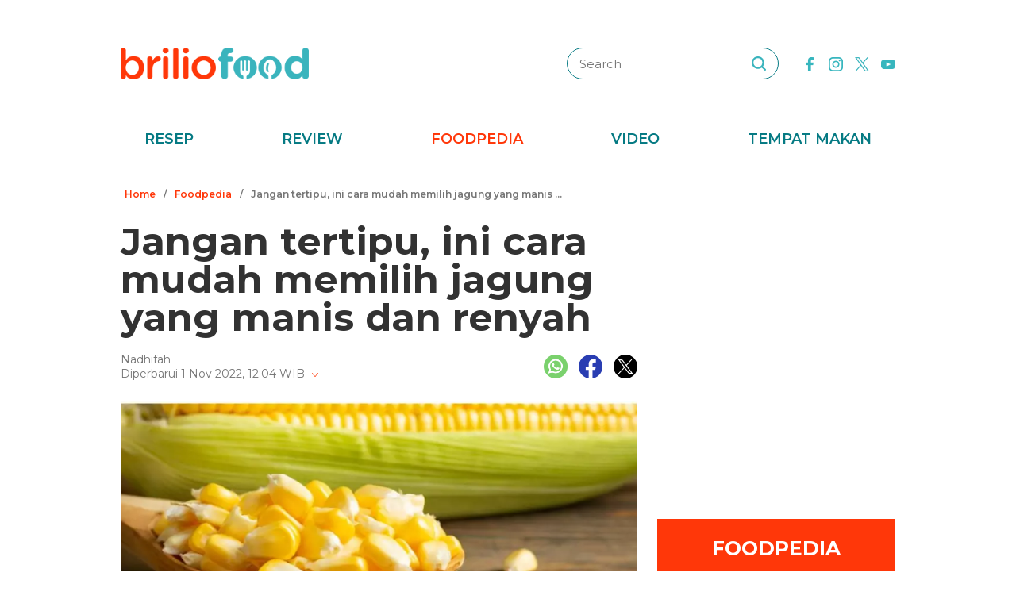

--- FILE ---
content_type: text/html; charset=UTF-8
request_url: https://www.briliofood.net/foodpedia/jangan-tertipu-ini-cara-mudah-memilih-jagung-yang-manis-dan-renyah-221101p/ada-beberapa-ciri-ciri-yang-perlu-diperhatikan-saat-memilih-jagung-manis-221101e.html
body_size: 25256
content:
<!DOCTYPE html><html lang="en"><head><meta charset="utf-8"><meta http-equiv="cache-control" content="public, no-transform" /><meta http-equiv="X-UA-Compatible" content="IE=edge,chrome=1" /><meta name="viewport" content="width=device-width, initial-scale=1, shrink-to-fit=no"><meta name="apple-mobile-web-app-capable" content="yes" /><link rel="preconnect" href="https://fonts.gstatic.com"><link rel="stylesheet"
href="https://fonts.googleapis.com/css2?family=Montserrat:ital,wght@0,100;0,200;0,300;0,400;0,500;0,600;0,700;0,800;0,900;1,100;1,200;1,300;1,400;1,500;1,600;1,700;1,800;1,900&display=swap"
media="print" onload="this.media='all'" /><meta name="robots" content="max-image-preview:large"><link rel="preconnect" href="https://cdn-brilio-net.akamaized.net" crossorigin><link rel="preload" fetchpriority="high" as="image" href="https://cdn-brilio-net.akamaized.net//news/2022/11/01/240709/paging/657xauto-ada-beberapa-ciri-ciri-yang-perlu-diperhatikan-saat-memilih-jagung-manis-221101e.jpg" type="image/jpeg"><meta name="description" content="Saat memilih jagung manis, penting untuk memperhatikan warna dan ukurannya." /><meta name="keywords" content="saat, memilih, jagung, manis, penting, untuk, memperhatikan, warna, dan, ukurannya" /><meta http-equiv="Expires" content="Fri, 23 Jan 26 01:22:00 +0700" /><meta http-equiv="last-modified" content="Tue,1 Nov 2022 6:02:00 UTC" /><meta name="viewport" content="width=device-width, initial-scale=1"><meta name="author" content="briliofood.net"><!--SOCMED PROPERTY FB--><meta property="fb:admins" content="1560920678" /><meta property="fb:admins" content="1225533149" /><meta property="fb:admins" content="1504374378" /><meta property="fb:admins" content="550628397" /><meta property="fb:pages" content="428776483846251" /><meta property="fb:app_id" content="834884736607990" /><meta property="og:title" content="Jangan tertipu, ini cara mudah memilih jagung yang manis dan renyah" /><meta property="og:site_name" content="briliofood.net" /><meta property="og:url" content="https://www.briliofood.net/foodpedia/jangan-tertipu-ini-cara-mudah-memilih-jagung-yang-manis-dan-renyah-221101p.html" /><meta property="og:description" content="Saat memilih jagung manis, penting untuk memperhatikan warna dan ukurannya." /><meta property="og:type" content="article" /><meta property="og:image" content="https://cdn-brilio-net.akamaized.net//news/2022/11/01/240709/paging/657xauto-ada-beberapa-ciri-ciri-yang-perlu-diperhatikan-saat-memilih-jagung-manis-221101e.jpg" /><meta property="og:image:secure_url" content="https://cdn-brilio-net.akamaized.net//news/2022/11/01/240709/paging/657xauto-ada-beberapa-ciri-ciri-yang-perlu-diperhatikan-saat-memilih-jagung-manis-221101e.jpg" /><meta property="og:image:type" content="image/png" /><meta property="og:image:width" content="750" /><meta property="og:image:height" content="420" /><meta property="dable:item_id" content="240709"><meta property="article:section" content="Unik"><meta property="og:updated_time" content="2022-11-01T12:04:50+07:00"><meta property="article:modified_time" content="2022-11-01T12:04:50+07:00"><meta property="article:published_time" content="2022-11-01T13:02:00+07:00"><!--SOCMED PROPERTY TWITTER--><meta name="twitter:title" content="Jangan tertipu, ini cara mudah memilih jagung yang manis dan renyah" /><meta name="twitter:description" content="Saat memilih jagung manis, penting untuk memperhatikan warna dan ukurannya." /><meta name="twitter:image" content="https://cdn-brilio-net.akamaized.net//news/2022/11/01/240709/paging/657xauto-ada-beberapa-ciri-ciri-yang-perlu-diperhatikan-saat-memilih-jagung-manis-221101e.jpg" /><meta name="twitter:card" content="summary_large_image"><meta name="twitter:site" content="@BrilioFood"><meta name="twitter:creator" content="@BrilioFood"><meta name="twitter:domain" content="https://twitter.com/BrilioFood"><link rel="icon" href="https://cdn-brilio-net.akamaized.net/production-assets/brilicious/m/img/briliofood-favicon-v1.ico" type="image/png"><link rel="shortcut icon" href="https://cdn-brilio-net.akamaized.net/production-assets/brilicious/m/img/briliofood-favicon-v1.ico" type="image/png"><meta name="dailymotion-domain-verification" content="dmlx0agqjjtui0xcu" /><title>
Jangan tertipu, ini cara mudah memilih jagung yang manis dan renyah
</title><link rel="amphtml" href="https://www.briliofood.net/amp/foodpedia/jangan-tertipu-ini-cara-mudah-memilih-jagung-yang-manis-dan-renyah-221101p.html"><link rel="canonical" href="https://www.briliofood.net/foodpedia/jangan-tertipu-ini-cara-mudah-memilih-jagung-yang-manis-dan-renyah-221101p.html" />

<script type="text/javascript">
        window.kly = {};
        window.kly.env = "production";
        window.kly.baseAssetsUrl = "";
        window.kly.gtm = {
            "adblockExists": "no",
            "articleId": "240709",
            "articleTitle": "Jangan tertipu, ini cara mudah memilih jagung yang manis dan renyah",
            "category": "ReadPage",
            "editors": "Nisa Akmala",
            "editorialType": "editorial",
            "embedVideo": "",
            "pageTitle": "Jangan tertipu, ini cara mudah memilih jagung yang manis dan renyah",
            "publicationDate": "2022-11-01",
            "publicationTime": "13:02:00",
            "subCategory": "Foodpedia",
            "subSubCategory": "",
            "subsubSubCategory": "",
            "tag": "Jagung Manis|Cara Memilih Bahan Makanan|Sayuran|Tips Dan Trik|Food Trends",
            "authors": {
                "type": "authors",
                "names": "Nadhifah"
            },
            "numberOfWords": "811",
            "enabled": true,
            "log": false,
            "imageCreation": false,
            "type": "TextTypeArticle",
            "videos": "",
            "partner": "",
            "isSEO": false,
            "content_ai": "0",
            "contibutors": "",
            "reporters": "Nadhifah",
            "photographers": ""
        };
        window.kly.platform = "Desktop";
        window.kly.pageType = "ReadPage";
        window.kly.channel = {
            "id": "366",
            "name": "Unik",
            "full_slug": "unik"
        };
        window.kly.category = {
            "id": "366",
            "name": "Unik",
            "full_slug": "unik"
        };
        window.kly.article = {
            "id": "240709",
            "title": "Jangan tertipu, ini cara mudah memilih jagung yang manis dan renyah",
            "type": "TextTypeArticle",
            "shortDescription": "Saat memilih jagung manis, penting untuk memperhatikan warna dan ukurannya.",
            "keywords": "saat, memilih, jagung, manis, penting, untuk, memperhatikan, warna, dan, ukurannya",
            "isAdvertorial": false,
            "isMultipage": true,
            "multiPageCount": 1,
            "multipageType": "paging",
            "isAdultContent": false,
            "verifyAge": false,
            "publishDate": "2022-11-01 13:02:00"
        };
        window.kly.site = 'briliofood';
        window.kly.related_system = 'tag';

    </script>

<link rel="alternate" type="application/rss+xml"
href="https://www.briliofood.net/feed/foodpedia"><!-- Start of JSON for Linked Data -->
<script type="application/ld+json">
        [{
                "@context": "https:\/\/schema.org",
                "@type": "Organization",
                "name": "Briliofood.net",
                "logo": "https:\/\/cdn-brilio-net.akamaized.net\/production-assets\/brilicious\/www\/v41\/img\/logo.png",
                "url": "https:\/\/www.briliofood.net\/",
                "sameAs": [
                    "https:\/\/www.twitter.com\/BrilioFood\/",
                    "https:\/\/www.youtube.com\/channel\/UCnDCsGHihmdRO4SHHcmMLtQ",
                    "https:\/\/www.facebook.com\/BrilioFood\/",
                    "https:\/\/www.instagram.com\/briliofood\/"
                ]
            }
                                    ,{
                "@context": "https:\/\/schema.org",
                "@type": "WebPage",
                "headline": "Jangan tertipu, ini cara mudah memilih jagung yang manis dan renyah",
                "url": "https:\/\/www.briliofood.net\/foodpedia\/jangan-tertipu-ini-cara-mudah-memilih-jagung-yang-manis-dan-renyah-221101p.html",
                "datePublished": "2022-11-01T13:02:00+07:00",
                "image": "https://cdn-brilio-net.akamaized.net/news/2022/11/01/240709/750xauto-jangan-tertipu-ini-cara-mudah-memilih-jagung-yang-manis-dan-renyah-221101p.jpg",
                "thumbnailUrl": "https:\/\/cdn-brilio-net.akamaized.net\/news\/2022\/11\/01\/240709\/300x200-jangan-tertipu-ini-cara-mudah-memilih-jagung-yang-manis-dan-renyah-221101p.jpg",
                "description": "Saat memilih jagung manis, penting untuk memperhatikan warna dan ukurannya."
                                                                                                        , "relatedLink": [
                                                                                            "https:\/\/www.briliofood.net\/foodpedia\/jangan-sampai-salah-ini-trik-memilih-petai-berkualitas-dan-bebas-ulat-221101t.html",                                                                                            "https:\/\/www.briliofood.net\/foodpedia\/4-cara-simpel-memilih-kentang-berkualitas-baik-untuk-dibikin-keripik-221021h.html",                                                                                            "https:\/\/www.briliofood.net\/foodpedia\/5-trik-memilih-jahe-tua-yang-bagus-dan-aromanya-lebih-kuat-221017i.html",                                                                                            "https:\/\/www.briliofood.net\/foodpedia\/ternyata-ini-penyebab-air-ikut-keluar-saat-masak-nasi-di-rice-cooker-221101k.html",                                                                                            "https:\/\/www.briliofood.net\/foodpedia\/cara-mudah-membersihkan-sedotan-pada-botol-minum-tanpa-sikat-khusus-221031z.html"                                                        ]
                                                                        },
            {
                "@context": "https:\/\/schema.org",
                "@type": "NewsArticle",
                "mainEntityOfPage": "https:\/\/www.briliofood.net\/foodpedia\/jangan-tertipu-ini-cara-mudah-memilih-jagung-yang-manis-dan-renyah-221101p.html",
                "headline": "Jangan tertipu, ini cara mudah memilih jagung yang manis dan renyah",
                "description": "Saat memilih jagung manis, penting untuk memperhatikan warna dan ukurannya.",
                "url": "https:\/\/www.briliofood.net\/foodpedia\/jangan-tertipu-ini-cara-mudah-memilih-jagung-yang-manis-dan-renyah-221101p.html",
                "thumbnailUrl": "https:\/\/cdn-brilio-net.akamaized.net\/news\/2022\/11\/01\/240709\/300x200-jangan-tertipu-ini-cara-mudah-memilih-jagung-yang-manis-dan-renyah-221101p.jpg",
                "dateCreated": "2022-11-01T05:04:50+07:00",
                "datePublished": "2022-11-01T13:02:00+07:00",
                "dateModified": "2022-11-01T12:04:50+07:00",
                "articleSection": "foodpedia",
                "articleBody": "Lantaran bentuknya yang hampir sama, kebanyakan orang tak mengetahui bagaimana cara membedakan kedua jenis jagung ini. Tak jarang, jagung yang diolah menjadi masakan malah jagung biasa, sehingga makanan yang dihasilkan berkurang kenikmatannya. Untuk menghindari hal tersebut terjadi, kamu perlu mengetahui bagaimana cara memilih jagung yang tepat. Ternyata, ada beberapa ciri-ciri yang perlu diperhatikan saat memilih jagung manis. Kamu bisa meniru cara yang dilakukan oleh salah seorang pengguna YouTube dengan nama channel Adi Citra Tani. Konten kreator ini rupanya memiliki trik mudah memilih jagung yang manis dan renyah.",
                "keywords": [
                                            
                        "Jagung Manis"
                                            ,
                        "Cara Memilih Bahan Makanan"
                                            ,
                        "Sayuran"
                                            ,
                        "Tips dan Trik"
                                            ,
                        "Food Trends"
                                    ],
                "creator": [{
                    "@type": "Person",
                    "name": "Nadhifah"
                }],
                "author": [{
                    "@type": "Person",
                    "name": "Nadhifah"
                }],
                "image": {
                    "@type": "ImageObject",
                    "url": "https:\/\/cdn-brilio-net.akamaized.net\/news\/2022\/11\/01\/240709\/300x200-jangan-tertipu-ini-cara-mudah-memilih-jagung-yang-manis-dan-renyah-221101p.jpg",
                    "width": {
                        "@type": "Distance",
                        "name": "300 px"
                    },
                    "height": {
                        "@type": "Distance",
                        "name": "200 px"
                    }
                },
                "publisher": {
                    "@type": "Organization",
                    "name": "Briliofood.net",
                    "url": "http:\/\/www.briliofood.net\/",
                    "logo": {
                        "@type": "ImageObject",
                        "url": "https:\/\/cdn-brilio-net.akamaized.net\/production-assets\/brilicious\/www\/v41\/img\/logo.png",
                        "width": {
                            "@type": "Distance",
                            "name": "310 px"
                        },
                        "height": {
                            "@type": "Distance",
                            "name": "52 px"
                        }
                    }
                }
            },
            {
                "@context": "https:\/\/schema.org",
                "@type": "Person",
                "name": "Nadhifah"
            },
            {
                "@context": "https:\/\/schema.org",
                "@type": "BreadcrumbList",
                "itemListElement": [{
                        "@type": "ListItem",
                        "position": 1,
                        "item": {
                            "@id": "https:\/\/www.briliofood.net",
                            "name": "Home"
                        }
                    },
                    {
                        "@type": "ListItem",
                        "position": 2,
                        "item": {
                            "@id": "https:\/\/www.briliofood.net\/foodpedia",
                            "name": "Foodpedia"
                        }
                    },
                    {
                        "@type": "ListItem",
                        "position": 3,
                        "item": {
                            "@id": "https:\/\/www.briliofood.net\/foodpedia\/jangan-tertipu-ini-cara-mudah-memilih-jagung-yang-manis-dan-renyah-221101p.html",
                            "name": "Jangan tertipu, ini cara mudah memilih jagung yang manis dan renyah"
                        }
                    }
                ]
            }
                    ]
    </script>
<!-- End of JSON for Linked Data --><!-- KLY core CSS --><link rel="stylesheet" href="https://cdn-brilio-net.akamaized.net/production-assets/brilicious/www/v41/css/utilities/animate.e955e9b8952e81959934.css" media="print"
onload="this.media='all'" /><link rel="stylesheet" href="https://cdn-brilio-net.akamaized.net/production-assets/brilicious/www/v41/css/utilities/jquery.fancybox.min.css" media="print"
onload="this.media='all'" /><link rel="stylesheet" href="https://cdn-brilio-net.akamaized.net/production-assets/brilicious/www/v41/css/utilities/swiper-bundle.min.css" media="print"
onload="this.media='all'" /><link rel="stylesheet" href="https://cdn-brilio-net.akamaized.net/production-assets/brilicious/www/v41/css/main.c6255ad09c435421c534.css" /><link rel="stylesheet" href="https://cdn-brilio-net.akamaized.net/production-assets/brilicious/www/v41/css/utilities/components.388c6a12992fa4ba4afa.css"
media="print" onload="this.media='all'" />

<script defer type="text/javascript" src="https://cdn-brilio-net.akamaized.net/production-assets/brilicious/m/v41/js/aos.min.js"></script><script>
        window.dataLayer = window.dataLayer || [];
    </script>

<!-- Google Tag Manager -->
<script>
        (function(w, d, s, l, i) {
            w[l] = w[l] || [];
            w[l].push({
                'gtm.start': new Date().getTime(),
                event: 'gtm.js'
            });
            var f = d.getElementsByTagName(s)[0],
                j = d.createElement(s),
                dl = l != 'dataLayer' ? '&l=' + l : '';
            j.async = true;
            j.src =
                'https://www.googletagmanager.com/gtm.js?id=' + i + dl;
            f.parentNode.insertBefore(j, f);
        })(window, document, 'script', 'dataLayer', 'GTM-TRLDW7X');
    </script>
<!-- End Google Tag Manager -->

<script type="text/javascript">
        var rel_img_url = 'https://cdn-brilio-net.akamaized.net/static/www/assets/brilicious/images/';
    </script><script async src="https://cdn-brilio-net.akamaized.net/static/www/assets/brilicious/js/img_notfound.js"></script>

<!-- DFP -->
<style>#div-gpt-ad-1513147375747-0>div>iframe{display:none}#div-gpt-ad-1535354145451-0>div>iframe{margin-bottom:0}</style><script async="async" src="https://www.googletagservices.com/tag/js/gpt.js"></script><script>
        var googletag = googletag || {};
        googletag.cmd = googletag.cmd || [];
    </script>

<!-- Start Prebid Solution Partner OpenX -->
<script type="text/javascript" async src="https://prebid.openx.net/ox/cdn/brilio/prebid.brilio.js"></script>
<!-- End Prebid Solution Partner OpenX --><!-- Affinity HVR Invocation Code //-->
<script type="text/javascript">
        (function() {
            var o = 'script',
                s = top.document,
                a = s.createElement(o),
                m = s.getElementsByTagName(o)[0],
                d = new Date();
            a.async = 1;
            a.src = 'https://hbs.ph.affinity.com/v5/briliofood.net/index.php?t=' + d.getDate() + d.getMonth() + d
                .getHours();
            m.parentNode.insertBefore(a, m)
        })()
    </script><script async src="//asset.fwcdn3.com/js/fwn.js"></script><script async src="//asset.fwcdn3.com/js/storyblock.js" type="text/javascript"></script><style>
        .detailbox,.foodpediatitle{position:relative}.detail em,.foodpediatitle{text-align:center}.sosmed{display:flex;justify-content:flex-end;margin-right:-7px}.sosmed li{padding:0 7px}.sosmed li a img{width:30px}.title-page{font-size:48px;line-height:1;margin-bottom:20px}.column{display:flex;margin-bottom:53px}.columnleft{flex:1;min-width:0}.columnright{flex:0 0 300px;margin-left:25px}.columnright .sectionbox,.detail p:last-child{margin-bottom:0}.breadcrumb{display:flex;margin-bottom:20px}.breadcrumb li{padding:0 5px;font-weight:600;font-size:12px;line-height:2.5;color:#767676;height:30px;white-space:nowrap;max-width:42%;overflow:hidden;text-overflow:ellipsis}.breadcrumb li a{color:var(--color-primary-dark)}.detail{padding-bottom:25px}.detail .date{color:#767676}.detail .copyright{font-size:14px;color:#767676;display:block;margin-top:15px;margin-bottom:40px;text-align:center}.detail p{font-size:16px;line-height:2.2;margin-bottom:30px}.detail .banner--showcase,.detail h2{margin-bottom:20px}.detail h2{font-size:28px}.foodpedia{padding-top:30px}.foodpediatitle{color:var(--color-white);font-size:25px;background-color:var(--color-primary-dark);padding:20px 0;margin-bottom:16px}.foodpediatitle:before{content:"";position:absolute;left:0;right:0;bottom:-12px;margin:auto;width:0;height:0;border-style:solid;border-width:12px 11px 0;border-color:var(--color-primary-dark) transparent transparent transparent}.foodpediablock{display:flex;flex-wrap:wrap}.foodpediablock li{margin-bottom:25px}.foodpediablock li:first-child{flex:0 0 100%}.foodpediablock li:first-child .item{flex-direction:column}.foodpediablock li:first-child .itemimg{flex:0 0 100%;margin-right:0}.foodpediablock li:first-child .itemdescription{padding-top:17px}.foodpediablock li:first-child .title{font-size:20px}.foodpedia .item{display:flex}.foodpedia .itemdescription{padding-top:0;display:flex;align-items:center}.foodpedia .itemimg{flex:0 0 112px;margin-right:18px}.foodpedia .item__figure{padding-bottom:75%}.foodpedia .title{font-size:14px;font-weight:600;line-height:1.5}
    </style><script async src="https://rtbcdn.andbeyond.media/prod-global-526698.js"></script>
<!-- Start Card DFP Javascript -->
<script>
        String.prototype.klyFiltering = function(delimiter) {
            return this.trim().split(delimiter).map(function(t) {
                return t.trim().toLowerCase()
            }).filter(x => x != "");
        };
        window.GAMLibrary = {};
        window.GAMLibrary = {
            gamShowcase1: '/36504930/brilio.net/desktop/WWW.BRILIOFOOD.NET/SHOWCASE_1',
            gamShowcase2: '/36504930/brilio.net/desktop/WWW.BRILIOFOOD.NET/SHOWCASE_2',
            gamShowcase3: '/36504930/brilio.net/desktop/WWW.BRILIOFOOD.NET/SHOWCASE_3',
            gamHalfpage: '/36504930/brilio.net/desktop/WWW.BRILIOFOOD.NET/HALFPAGE',
            gamLeaderboard: '/36504930/brilio.net/desktop/WWW.BRILIOFOOD.NET/LEADERBOARD',
            gamMidArticle: '/36504930/brilio.net/desktop/WWW.BRILIOFOOD.NET/SHOWCASE_MIDDLE_ARTICLE',
            gamMasthead: '/36504930/brilio.net/desktop/WWW.BRILIOFOOD.NET/MASTHEAD',
            gamInterstitial: '/36504930/brilio.net/desktop/WWW.BRILIOFOOD.NET/INTERSTITIAL',
            gamFloatingBanner: '/36504930/brilio.net/desktop/WWW.BRILIOFOOD.NET/FLOATING_BANNER',
            gamNativeMiddle: '/36504930/brilio.net/desktop/WWW.BRILIOFOOD.NET/NATIVE_MIDDLE',
            gamNativeUnder: '/36504930/brilio.net/desktop/WWW.BRILIOFOOD.NET/NATIVE_UNDER',
            gamVideoPlayer: '/36504930/brilio.net/desktop/WWW.BRILIOFOOD.NET/VIDEO_PLAYER',
            gamRmb: '/36504930/brilio.net/desktop/WWW.BRILIOFOOD.NET/RMB',
            documentMeta: function(metaName) {
                var metaResult = '';
                var metas = document.getElementsByTagName('meta');
                if (metas) {
                    for (var x = 0, y = metas.length; x < y; x++) {
                        if (metas[x].name.toLowerCase() == metaName) {
                            metaResult += metas[x].content;
                        }
                    }
                }
                return metaResult != '' ? metaResult : '';
            },
            brandSafetyChecker: function() {
                var _klyObject = typeof window.kly !== 'undefined' ? window.kly : window.kmklabs,
                    _articlePages = _klyObject && _klyObject.article,
                    _isAdultContent = _articlePages && _articlePages.isAdultContent,
                    isMatcont = "0",
                    isViolateBrandSafety = "0",
                    //POPULATE META DATA
                    bsKeyword = [],
                    dfp_pageTitle = _articlePages && _articlePages.title.klyFiltering(' '),
                    dfp_titles = (typeof dfp_pageTitle !== 'undefined') ? dfp_pageTitle : '',
                    dfp_keyword = this.documentMeta("keywords"),
                    dfp_desc = this.documentMeta("description"),
                    tagForAds = _klyObject.gtm.tag.replace(/[^A-Za-z0-9|\- ]/ig, "").klyFiltering("|");
                const bsKeywordList = {
                    'adult': ['adegan erotis', 'adegan seks', 'aduhai', 'adult', 'affair', 'air mani',
                        'alat bantu seks', 'alat kelamin', 'alat kontrasepsi', 'alat vital pria', 'alergi',
                        'anal', 'anatomi vagina', 'anjeng', 'anjing', 'anjlng', 'anjrit', 'anus', 'anying',
                        'apa itu kondom', 'artis indonesia bugil', 'artis porno', 'ass', 'asu',
                        'ayam hitam', 'babi', 'bahaya masturbasi', 'bajingan', 'bandar ceme', 'bangsat',
                        'bdsm', 'bego', 'belahan', 'bentuk kelamin', 'bentuk payudara', 'bercinta',
                        'bercinta saat hamil', 'bergairah', 'berhubungan intim', 'berhubungan seks',
                        'berhubungan seksual', 'bersetubuh', 'bikini', 'bintang film porno',
                        'bintang porno', 'biseksual', 'bitch', 'bocah sd foto mesum', 'body shaming',
                        'bokne', 'bokong', 'bom surabaya 2018', 'boneka seks', 'boob', 'bra', 'bugil',
                        'bullshit', 'bulshit', 'bulu kemaluan', 'bunuh diri', 'cabul',
                        'cara berhubungan intim', 'cara membuat suami bergairah', 'cara memperbesar penis',
                        'cara mengatasi ejakulasi dini', 'cara seksual', 'celana', 'cemani', 'cemen',
                        'chat firza-rizieq', 'ciuman', 'cleavage', 'cock', 'cok', 'cukur bulu kemaluan',
                        'cum', 'dada', 'death', 'dewasa', 'di bawah umur', 'dick', 'dildo', 'diremas',
                        'disfungsi ereksi', 'doggie', 'doll', 'drunk', 'ejakulasi', 'ejakulasi dini',
                        'ejakulasi wanita', 'eksotik', 'elo', 'entot', 'ereksi', 'erotic', 'erotis', 'ewe',
                        'exotic', 'fakta seks', 'fase menstruasi', 'fenomena kelainan seksual', 'fetish',
                        'film dewasa', 'film porno', 'foreplay', 'foto berhubungan intim', 'foto intim',
                        'foto telanjang', 'fuck', 'gairah', 'gairah seks', 'gairah seksual', 'gangbang',
                        'gangguan jiwa', 'gangguan seks', 'ganguan jiwa', 'ganguan seksual', 'ganja', 'gay',
                        'gaya bercinta', 'gaya bercinta dalam islam', 'gaya bercinta yang disukai pria',
                        'gaya seks', 'gejala penyakit', 'gemar368', 'germo', 'goblok', 'gue', 'gwe',
                        'hardcore', 'hasrat seksual', 'henceut', 'hindu', 'hitam mafia', 'homoseks',
                        'horny', 'hot', 'hubungan', 'hubungan intim', 'hubungan seksual', 'ibu hamil',
                        'implan payudara', 'industri film porno', 'intim', 'itil', 'jancok', 'jancuk',
                        'jenis alat kontrasepsi', 'jerawat', 'jual beli sperma', 'kacau', 'kakek cabul',
                        'kamasutra', 'kanibal', 'kanibalisme', 'kanker payudara', 'kapalan',
                        'kasus asusila', 'kebencian', 'kecanduan seks', 'kehidupan seks',
                        'kekerasan seksual', 'kelainan seks', 'kelamin', 'kelamin wanita', 'kemaluan',
                        'kemaluan wanita', 'kencing', 'keperawanan', 'keriting',
                        'kesehatan kulit dan kelamin', 'kesehatan payudara', 'kesehatan penis',
                        'kesehatan reproduksi', 'kesehatan wanita', 'khusus deewasa', 'kimpet',
                        'kisah perselingkuhan', 'kiss', 'klitoris', 'komunitas swinger', 'kondom',
                        'kondom pria', 'kontol', 'kontolnya', 'kontrasepsi', 'kontroversi hukuman mati',
                        'kontroversi lgbt', 'kotor', 'kotoran', 'kristen', 'kumuh', 'kursi tantra seks',
                        'legalisasi ganja', 'lemari es', 'lendir', 'lesbian', 'lgbt', 'libido', 'lingerie',
                        'lolita', 'lonte', 'm3m3k', 'mabuk', 'mahasiswi', 'mainan dewasa',
                        'mainan perangsang gairah', 'makanan berbahaya', 'makanan sehat', 'masa subur pria',
                        'masturbasi', 'matcont', 'mature', 'meki', 'melakukan hubungan intim', 'memek',
                        'memerkosa', 'mencukur bulu kemaluan', 'menggairahkan', 'menggoda', 'mengupas',
                        'menstruasi', 'menyiangi', 'meraba-raba', 'mesra', 'mesum', 'mimpi seks',
                        'mimpi telanjang', 'miss-v', 'mitos seks', 'model hot', 'model seksi', 'monyet',
                        'mr-p', 'mucikari siswi smp', 'nakal', 'naked', 'naughty', 'ngentot', 'ngewe',
                        'nipple', 'nipples', 'nonok', 'nude', 'obat ejakulasi dini', 'obat kuat',
                        'obat pembesar', 'obat pembesar penis terbaik', 'onani', 'oral', 'oral seks',
                        'organ', 'organ intim wanita', 'orgasme', 'orgasme wanita', 'overdose', 'overdosis',
                        'paha', 'pakistan', 'pamer', 'pantat', 'panties', 'payudara', 'payudara kecil',
                        'payudara wanita', 'pelacur', 'pelecehan', 'pelecehan seksual', 'pembesar penis',
                        'pembunuh', 'pembunuhan', 'pemerkosaan', 'pemerkosaan anak', 'pemuda', 'pencabulan',
                        'penetrasi', 'penetratif', 'pengetahuan seks', 'pengobatan alternatif', 'penis',
                        'penis bengkok', 'penis besar', 'penis kecil', 'penis pria', 'penyakit sipilis',
                        'penyakit vagina', 'penyimpangan seks', 'perawan', 'perawatan vagina', 'perbudakan',
                        'perek', 'perguruan tinggi', 'perkosa', 'perkosaan', 'permen', 'perselingkuhan',
                        'piss', 'play boy', 'pole', 'porn', 'porno', 'pornoaksi', 'pornografi',
                        'posisi bercinta', 'posisi hubungan intim suami istri menurut islam', 'posisi seks',
                        'posisi seksual', 'pria dewasa', 'pria idaman', 'prostitusi', 'provokatif',
                        'pukang', 'puki', 'puting', 'puting payudara', 'putting', 'radikal', 'raksasa',
                        'rangsang payudara', 'ranjang', 'rasis', 'rasisme', 'razia pasangan mesum', 'rokok',
                        'rudapaksa', 'rumah bordil', 'sbobet', 'seks', 'seks bebas', 'seks dalam islam',
                        'seks dan agama', 'seks dan kriminal', 'seks dan pasutri', 'seks oral',
                        'seks pria dan wanita', 'seks toy', 'seksi', 'seksual',
                        'seksual lelaki dan perempuan', 'seksualitas', 'seksualitas pria',
                        'seksualitas wanita', 'semen', 'sensual', 'seronok', 'sex', 'sex toy', 'sexy',
                        'shit', 'siklus menstruasi', 'situs poker terpercaya', 'situs porno', 'skandal',
                        'sperma', 'stres dan depresi', 'strip', 'striptease', 'striptis', 'suicide',
                        'sundulan', 'swinger', 'syur', 'tai', 'taik', 'tamparan', 'tante seksi',
                        'taruhan online', 'telanjang', 'telentang', 'terangsang', 'teroris', 'terorisme',
                        'tes keperawanan', 'test pack', 'testis', 'tiduri', 'tips bercinta', 'tips seks',
                        'titik rangsang', 'titit', 'toket', 'tolol', 'topless', 'toys', 'ujian',
                        'ukuran normal penis', 'ukuran penis', 'ukuran penis normal',
                        'ukuran penis orang indonesia', 'ukuran vagina', 'vagina', 'vagina gatal',
                        'vagina wanita', 'vakum pembesar penis', 'viagra', 'vibrator',
                        'video bercinta dengan pasangan', 'video porno', 'video seks', 'virus corona',
                        'vital', 'wanita telanjang', 'waria', 'woman on top', 'xxx', 'xxxx online'
                    ],
                    'war_politics': ['ahed tamimi', 'ahok gugat cerai veronica tan', 'aliran sesat', 'anarkis',
                        'anarkisme suporter sepakbola', 'begal motor', 'bentrok suporter', 'bentrokan',
                        'bentrokan warga', 'berita hoax', 'capres jokowi', 'capres prabowo', 'fanatik',
                        'ferdy sambo', 'fpi', 'g30s', 'invasi rusia', 'jemaah ansharut daulah',
                        'kebohongan ratna sarumpaet', 'kediktatoran arab saudi', 'kekerasan pada wartawan',
                        'killing', 'kisah mualaf', 'koalisi jokowi', 'koalisi pilpres 2019',
                        'koalisi prabowo', 'konflik palestina israel', 'konflik palestina-israel',
                        'konflik rusia ukraina', 'konflik suriah', 'lia eden', 'luwu timur', 'nato',
                        'penembakan', 'penganiayaan', 'pengawal', 'pengeroyokan', 'penistaan agama',
                        'perang', 'perang di ukraina', 'perang dunia', 'perang dunia 3', 'perang rusia',
                        'peristiwa', 'pilpres 2019', 'polisi', 'prabowo subianto', 'prabowo-sandiaga',
                        'presiden rusia', 'presiden ukraina', 'propaganda rusia', 'ratna sarumpaet',
                        'rokok elektrik', 'rusia', 'rusia dan ukraina', 'rusia serang ukraina',
                        'senjata rusia', 'serang ukraina', 'serangan', 'suporter tewas', 'taliban',
                        'tentara', 'ternyata hoax', 'ujaran kebencian', 'ukraina', 'vladimir putin', 'tni',
                        'jenderal', 'korupsi', 'politik', 'politikus', 'kpk', 'kkb', 'penjajah', 'berduka'
                    ],
                    'drugs_tobacco_alcohol': ['adiktif', 'akibat merokok', 'alcohol', 'alkohol',
                        'artis narkoba', 'asap rokok', 'bahaya berhenti merokok', 'bahaya merokok',
                        'bahaya narkoba', 'bahaya rokok', 'bahaya rokok elektrik', 'berhenti merokok',
                        'bnn', 'cancer', 'candy', 'cara berhenti merokok', 'cbd',
                        'ciri ciri pengguna narkoba', 'dampak merokok', 'djarum', 'drugs',
                        'efek berhenti merokok', 'ganja', 'hash', 'impotensi', 'jantung', 'jenis alkohol',
                        'jenis alkohol dalam minuman keras', 'jenis jenis narkoba', 'jenis narkotika',
                        'kanker', 'kartel narkoa', 'kasus narkoba', 'kecanduan', 'kesehatan paru',
                        'larangan merokok', 'mafia narkoba', 'manfaat berhenti merokok', 'merokok',
                        'minuman beralkohol', 'minuman keras', 'narkoba', 'narkoba artis',
                        'obat psikotropika', 'overdosis', 'pelanggaran', 'penyalahgunaan narkoba',
                        'penyeludupan narkoba', 'perokok', 'pot', 'pppa', 'rehabilitasi narkoba',
                        'remaja narkoba', 'rokok', 'rokok elektrik', 'ruu minuman beralkohol', 'sabu',
                        'selebriti narkoba', 'sidang narkoba', 'stroke', 'tablet', 'tembakau',
                        'tips berhenti merokok'
                    ],
                    'disaster': ['10 macam pencemaran lingkungan', 'autopsi', 'bahaya pencemaran udara',
                        'bahaya polusi', 'belasungkawa', 'bencana', 'bencana besar', 'bola', 'bom',
                        'bom atom', 'bom bali', 'bom bunuh diri', 'bom gereja', 'bom meledak', 'bom nuklir',
                        'bom panci', 'bom sarinah', 'bom seks', 'bunuh orang',
                        'cara mencegah global warming', 'cara mencegah pemanasan global',
                        'cara mengatasi pemanasan global',
                        'cara mengatasi pemanasan global sebagai pelajar',
                        'cara mengatasi pencemaran udara', 'climate change', 'contoh pencemaran lingkungan',
                        'dampak pencemaran lingkungan', 'dampak pencemaran udara', 'darurat bencana',
                        'dilaporkan tewas', 'dimakamkan', 'dinyatakan meninggal', 'dipastikan tewas',
                        'ditemukan mati', 'ditemukan tewas', 'efek rumah kaca', 'efek rumah kaca adalah',
                        'fenomena alam', 'gas', 'gas rumah kaca', 'gempa donggala', 'gempa palu',
                        'gempa sulawesi tengah', 'global warming', 'global warming adalah',
                        'hilangkan nyawa', 'hilangnya nyawa', 'identitas korban', 'inalillahi', 'isis',
                        'jasad', 'jasad korban', 'jasadnya', 'jenasah wanita', 'jenazah', 'jenazah pria',
                        'jenazah teridentifikasi', 'jenis pencemaran lingkungan', 'kapal tenggelam',
                        'kapal tenggelam di danau toba', 'kasus penebangan pohon', 'kasus tabrak lari',
                        'keadaan kritis', 'kecelakaan', 'kecelakaan bus', 'kehilangan darah',
                        'kehilangan hidupnya', 'kehilangan nyawa', 'kehilangan nyawanya', 'kematian',
                        'korban', 'korban jiwa', 'korban meninggal', 'korban tewas',
                        'kota paling berpolusi', 'kota paling berpolusi didunia', 'krisis iklim',
                        'kualitas udara', 'ledakan bom', 'liga', 'limbah', 'limbah pabrik',
                        'lion air hilang kontak', 'lion air jatuh', 'lion air jatuh di karawang',
                        'macam pencemaran lingkungan', 'mati', 'mayat', 'mayat korban', 'meledak',
                        'memakan nyawa', 'membakar', 'membunuh', 'membunuh istrinya', 'membunuh mereka',
                        'membunuh suaminya', 'menelan nyawa', 'menemui ajal', 'menewaskan',
                        'menewaskan orang', 'mengalami koma', 'mengamuk', 'mengancam nyawa',
                        'menghembuskan nafas terakhir', 'menimbulkan korban', 'meninggal',
                        'meninggal akibat sakit', 'meninggal dunia', 'menyebabkan kematian',
                        'meregang nyawa', 'meregggut nyawa', 'merenggut jiwa', 'merenggut nyawa', 'modar',
                        'nyawa hilang', 'nyawa melayang', 'nyawa tak tertolong', 'orang mati',
                        'orang tewas', 'pelayat', 'pemakaman', 'pemanasan global',
                        'pemanasan global adalah', 'pembunuhan', 'pembunuhan sadis', 'pencemaran',
                        'pencemaran air', 'pencemaran air bersih', 'pencemaran air laut',
                        'pencemaran limbah', 'pencemaran lingkungan', 'pencemaran minyak',
                        'pencemaran sungai', 'pencemaran sungai brantas', 'pencemaran udara',
                        'penemuan mayat', 'pengertian efek rumah kaca',
                        'pengertian efek rumah kaca menurut para ahli', 'pengertian pemanasan global',
                        'penyakit polusi udara', 'penyakit yang disebabkan oleh polusi udara',
                        'penyebab efek rumah kaca', 'penyebab global warming', 'penyebab kematian',
                        'penyebab kerusakan lingkungan', 'penyebab pemanasan global',
                        'penyebab pemanasan global akibat aktivitas manusia', 'penyebab pencemaran air',
                        'penyebab pencemaran udara', 'penyebab perubahan iklim',
                        'penyebab perubahan iklim global', 'penyebab polusi udara',
                        'penyebab terjadinya efek rumah kaca', 'penyebab terjadinya pemanasan global',
                        'penyebab terjadinya pemanasan global dan efek rumah kaca', 'permintaan maaf',
                        'pertandingan', 'perubahan iklim', 'perubahan iklim global',
                        'pesawat hilang kontak', 'pesawat jatuh', 'petugas penyelamat', 'piala dunia',
                        'pollution', 'polusi', 'polusi jakarta', 'polusi udara', 'polusi udara di jakarta',
                        'polutan', 'renggut nyawa', 'sampah plastik', 'sepak', 'stadion', 'tak bernyawa',
                        'tak sadarkan diri', 'telah meninggal', 'telan nyawa', 'terbunuh', 'terkapar',
                        'teror bom', 'tewas', 'tewaskan', 'tidak bernyawa', 'timnas', 'tim penyelamat',
                        'trauma', 'tsunami palu', 'tutup usia', 'udara bersih', 'udara jakarta', 'wafat',
                        'wanita meninggal', 'won'
                    ],
                    'epidemic_desease': ['corona', 'corona di indonesia', 'covid', 'covid 19', 'covid-19',
                        'doctor', 'dokter', 'health', 'healthy', 'hospital', 'infeksi saluran kencing',
                        'insomnia dan tidur', 'kematian', 'kematian virus', 'kematian wabah', 'kesehatan',
                        'korban terinfeksi', 'korona', 'obesitas', 'odp', 'osteoporosis', 'pdp', 'penyakit',
                        'positif korona', 'rsud', 'rumah sakit', 'sakit pernapasan', 'sedih', 'sehat',
                        'sesak', 'terinfeksi virus corona', 'terjangkit covid-19', 'terkena', 'virus',
                        'virus corona', 'virus korona', 'virus menyerang', 'virus-corona', 'wabah',
                        'wabah corona'
                    ],
                    'religion': ['15lam', 'abu bakar al-baghdadi', 'al quran', 'al-quran', 'buda', 'budha',
                        'ibrahim al-hashimi al-qurayshi,', 'injil', 'isl4m', 'islam', 'ismi aisyah',
                        'jimat', 'kafir', 'katolik', 'muh4mmad', 'muhammad', 'muhammad saw', 'nabi', 'yesus'
                    ],
                    'gambling': ['agen poker', 'agen sbobet', 'bonus deposit', 'bonus refferal',
                        'bonus rollingan', 'cashtree', 'game', 'judi', 'minimal deposit', 'poker',
                        'poker online'
                    ],
                    'parenting': ['anak', 'anak artis', 'anak cerdas', 'anak dan balita', 'anak mandiri',
                        'anak selebritis', 'anak selebritis indonesia', 'arti nama anak', 'arti nama bayi',
                        'artis bercerai', 'artis hamil', 'asi anak', 'ayah', 'baby', 'baby ameena',
                        'baby arsy', 'baby bump', 'baby bump artis', 'baby dan balita', 'baby face',
                        'baby gempi', 'baby leslar', 'baby shower', 'baby shower selebritis', 'baby sitter',
                        'baby spa', 'baby walker', 'babymoon', 'babymoon artis', 'babyologist',
                        'baru lahir', 'bayi', 'bayi 6 bulan', 'bayi artis', 'bayi dan anak', 'bayi kembar',
                        'bayi muntah', 'bayi pilek', 'bayi seleb', 'bayi selebritis',
                        'bayi selebritis indonesia', 'bayi tabung', 'camilan bayi',
                        'cara mengeluarkan dahak pada bayi', 'child', 'children', 'family', 'father',
                        'gaya baby', 'ibu', 'ibu anak', 'induk', 'jadwal makan bayi', 'jam tidur bayi',
                        'kehamilan', 'keibuan', 'kelahiran anak', 'kelahiran bayi', 'keluarga',
                        'keluarga artis', 'keluarga bahagia', 'keluarga dan anak', 'keluarga harmonis',
                        'keluarga penjabat', 'keluarga seleb', 'kesehatan bayi',
                        'kesehatan bayi dan balita', 'kesehatan keluarga', 'kid', 'masalah anak',
                        'mendidik anak', 'menyusui', 'mother', 'mpasi', 'nama anak', 'nama anak islam',
                        'nama anak kristen', 'nama anak laki laki', 'nama anak perempuan',
                        'nama anak sansekerta', 'nama bayi', 'nama bayi islam', 'nama bayi kristen',
                        'nama bayi laki laki', 'nama bayi laki laki unik', 'nama bayi perempuan',
                        'nama bayi perempuan unik', 'nama bayi sansekerta', 'newborn', 'orang tua',
                        'parent', 'parenting', 'pendidikan', 'penyakit bayi', 'penyebab bayi muntah',
                        'perawatan bayi', 'perceraian artis', 'perkembangan janin', 'perlengkapan bayi',
                        'pertumbuhan anak', 'pijat bayi', 'remaja', 'resep mpasi', 'rumah tangga', 'school',
                        'sekolah', 'spa baby', 'tips parenting', 'ucapan kelahiran', 'youth'
                    ]
                };

                /*change this acording to the site page layout*/
                var siteContentObject = document.getElementsByClassName("section__box");
                var siteContentText = "";

                if (siteContentObject.length) {
                    siteContentText = siteContentObject[0].innerText;

                    /*removing BACA JUGA box since it unrelated with main content*/
                    /*change this acording to the site page layout*/
                    var baca_juga_elements = siteContentObject[0].getElementsByClassName("rekomendasi");
                    for (var i in baca_juga_elements) {
                        bacajuga = baca_juga_elements[i].innerText;
                        siteContentText = siteContentText.replace(bacajuga, '');
                    }
                }
                siteContentText = dfp_keyword.concat(dfp_titles, dfp_desc, tagForAds,
                    siteContentText); //.filter(item => item !== undefined);

                /*Iterate for all keyword list category to find match word*/
                for (var bsKey in bsKeywordList) {
                    var subKeywordList = bsKeywordList[bsKey];
                    if (subKeywordList.length > 0) {
                        if (matchString = new RegExp("\\b(" + subKeywordList.join("|") + ")\\b", "ig").exec(
                                siteContentText)) {
                            bsKeyword.push(bsKey);
                        }
                    }
                }

                if (bsKeyword.length > 0) {
                    googletag.pubads().setTargeting("bsKeyword", bsKeyword);
                    /*Temporary preserve the previous brand safety targeting*/
                    googletag.pubads().setTargeting("isMatcont", isMatcont);
                    googletag.pubads().setTargeting("brandsafety", isViolateBrandSafety);
                }
            },
        };

        googletag.cmd.push(function() {
            var tagForAds = (typeof window.kly !== 'undefined') ? kly.gtm.tag.klyFiltering("|") : [];
            var urlPath = document.URL;

            /*SET NEW BRAND SAFETY LOGIC*/
            GAMLibrary.brandSafetyChecker();

            googletag.defineSlot(GAMLibrary.gamShowcase1, [300, 250], 'div-gpt-ad-showcase-1').addService(googletag
                .pubads()).setTargeting("currentUrl", 0);
            googletag.defineSlot(GAMLibrary.gamShowcase2, [300, 250], 'div-gpt-ad-showcase-2').addService(googletag
                .pubads()).setTargeting("currentUrl", 0);
            googletag.defineSlot(GAMLibrary.gamShowcase3, [300, 250], 'div-gpt-ad-showcase-3').addService(googletag
                .pubads());
            googletag.defineSlot(GAMLibrary.gamHalfpage, [300, 600], 'div-gpt-ad-halfpage').addService(googletag
                .pubads());
            googletag.defineSlot(GAMLibrary.gamLeaderboard, [
                [728, 90],
                [970, 90]
            ], 'div-gpt-ad-lb').addService(googletag.pubads());
            googletag.defineSlot(GAMLibrary.gamMidArticle, [300, 250], 'div-gpt-ad-mid-article').addService(
                googletag.pubads());
            googletag.defineOutOfPageSlot(GAMLibrary.gamMasthead, 'div-gpt-ad-masthead').addService(googletag
                .pubads()).setTargeting("currentUrl", 0);
            googletag.defineOutOfPageSlot(GAMLibrary.gamFloatingBanner, 'div-gpt-ad-desktop-floating-banner')
                .addService(googletag.pubads());
            if (window.kly.pageType == 'ReadPage') {
                googletag.defineOutOfPageSlot(GAMLibrary.gamNativeMiddle, 'div-gpt-ad-desktop-native-middle')
                    .addService(googletag.pubads());
                googletag.defineOutOfPageSlot(GAMLibrary.gamNativeUnder, 'div-gpt-ad-desktop-native-under')
                    .addService(googletag.pubads());
                googletag.defineOutOfPageSlot(GAMLibrary.gamVideoPlayer, 'div-gpt-ad-desktop-video-player')
                    .addService(googletag.pubads());
                googletag.defineOutOfPageSlot(GAMLibrary.gamRmb, 'div-gpt-ad-desktop-rmb').addService(googletag
                    .pubads());
            }

            /* INTERSTITIAL ADS */
            var interstitialSlot = googletag.defineOutOfPageSlot(GAMLibrary.gamInterstitial, googletag.enums
                .OutOfPageFormat.INTERSTITIAL);
            interstitialSlot ? interstitialSlot.addService(googletag.pubads()) : '';
            /* INTERSTITIAL ADS */

            /*  START TARGETING BLOCK   */
            googletag.pubads().setTargeting("tags", tagForAds);
            googletag.pubads().setTargeting("currentUrl", urlPath);
            googletag.pubads().setTargeting("platform", kly.platform);
            googletag.pubads().setTargeting("type", kly.gtm.type);
            googletag.pubads().setTargeting("pageType", kly.pageType);
            googletag.pubads().setTargeting("channel", kly.gtm.subCategory);
            googletag.pubads().setTargeting("audience", typeof(audience = kly.gtm.audience && kly.gtm.audience
                .split("|")) === "undefined" ? "false" : audience);
            googletag.pubads().setTargeting("isAdvertorial", typeof(isAdvertorial = kly.article && kly.article
                .isAdvertorial.toString()) === "undefined" ? "false" : isAdvertorial);
            googletag.pubads().setTargeting("isMultipage", typeof(isMultipage = kly.article && kly.article
                .isMultipage.toString()) === "undefined" ? "false" : isMultipage);
            googletag.pubads().setTargeting("articleId", kly.gtm.articleId.toString());
            googletag.pubads().setTargeting("pagingNum", typeof(pageParam = kly.gtm.pageParam && kly.gtm.pageParam
                .toString()) === "undefined" ? "false" : pageParam);
            googletag.pubads().setTargeting("newExp", typeof(newExp = kly.gtm.new_exp) === "undefined" ? "false" :
                kly.gtm.new_exp.toString());
            googletag.pubads().setTargeting("site", kly.site);
            googletag.pubads().setTargeting("age", typeof(age = kly.gtm.age) === "undefined" ? "false" : kly.gtm.age
                .toString());
            googletag.pubads().setTargeting("gender", typeof(gender = kly.gtm.gender) === "undefined" ? "false" :
                kly.gtm.gender.toString());
            /*  END TARGETING BLOCK   */

            googletag.pubads().setCentering(true);
            googletag.pubads().enableSingleRequest();
            googletag.pubads().collapseEmptyDivs();
            googletag.enableServices();
        });
    </script><style>
        #preview{position:fixed;background-color:var(--color-black);color:var(--color-white);transform:rotate(-40deg);font-size:30px;z-index:50;width:30vw;top:10%;left:-5%;text-align:center;padding:.5rem 5rem}.placeholder-container{display:flex;align-items:stretch;flex-direction:column;justify-content:center;margin:2.75rem 0 30px}.placeholder-container>div{width:auto;text-align:center}.headline{min-height:220px}.fb-headline{flex-basis:200px}.showcase{min-height:270px}.fb-showcase{flex-basis:250px}.halfpage{min-height:620px}.fb-halfpage{flex-basis:600px}.ads-container{display:flex;flex-direction:column;justify-content:center;align-items:center}
    </style>
<!-- End Card DFP Javascript -->

<script src="https://securepubads.g.doubleclick.net/tag/js/gpt.js?network-code=424536528" async="true"></script><script async src="https://cdn.unibotscdn.com/player/mvp/player.js"></script><script async src="https://pagead2.googlesyndication.com/pagead/js/adsbygoogle.js?client=ca-pub-7551883085273951" crossorigin="anonymous"></script>
</head><body><!-- Google Tag Manager (noscript) --><noscript><iframe src="https://www.googletagmanager.com/ns.html?id=GTM-TRLDW7X" height="0"
width="0" style="display:none;visibility:hidden"></iframe></noscript><!-- End Google Tag Manager (noscript) --><!--header--><header><div class="header"><div class="container"><div class="header__top"><div class="header__top_left"><a class="header__logo" href="https://www.briliofood.net" aria-label="logo"><img src="https://cdn-brilio-net.akamaized.net/production-assets/brilicious/www/v41/img/logo.png" width="237" height="40" alt="BrilioFood Logo"></a></div><div class="header__top_right">
<script>
    arr_search = ["All","Keywords","Kategori","Resep","Review","Foodpedia","Tempat Makan"];
    </script>
<div class="header__top_right_item"><form method="GET" action="https://www.briliofood.net/search-result" id="search-form"><div class="navbar--search-form-group input-group w-full" id="input-search-news"><input id="i-search" type="text"
class="input-group-control form-control" placeholder="Search" value=""
autocomplete="off" name="keyword"/><span class="input-group-btn"><button class="button" type="submit" aria-label="searching"><i class="icon icon--search"></i></button></span></div></form></div><div class="header__top_right_item"><ul class="header__sosmed -unstyled"><li><a href="https://web.facebook.com/BrilioFood" target="_blank" rel="noopener" aria-label="facebook"><i class="icon icon--fb"></i></a></li><li><a href="https://www.instagram.com/bfoodnet/" target="_blank" rel="noopener" aria-label="instagram"><i class="icon icon--ig"></i></a></li><li><a href="https://twitter.com/BrilioFood" target="_blank" rel="noopener" aria-label="twitter"><i class="icon icon--tweet"></i></a></li><li><a href="https://www.youtube.com/channel/UCnDCsGHihmdRO4SHHcmMLtQ" target="_blank" rel="noopener" aria-label="youtube"><i class="icon icon--yt"></i></a></li></ul></div></div></div><div class="header__body"><div class="navbar navbar--noswiper -flex -flex--justalign-spacebetweencenter"><div class="navbar--noswiper-item "><a href="https://www.briliofood.net/resep">Resep</a></div><div class="navbar--noswiper-item "><a href="https://www.briliofood.net/review">Review</a></div><div class="navbar--noswiper-item active"><a href="https://www.briliofood.net/foodpedia">Foodpedia</a></div><div class="navbar--noswiper-item "><a href="https://www.briliofood.net/video">Video</a></div><div class="navbar--noswiper-item "><a href="https://www.briliofood.net/tempat-makan">Tempat Makan</a></div></div></div></div></div></header><!--  MASTHEAD CONTAINER - START --><aside><div id="div-gpt-ad-masthead" class="ads-slot" data-info="ad">
<script>
            googletag.cmd.push(function() {
                googletag.display("div-gpt-ad-masthead");
            });
        </script>
</div></aside><!--  MASTHEAD CONTAINER - END --><!--  LEADERBOARD CONTAINER - START --><div id="div-gpt-ad-lb" class="ads-slot" data-info="ad" style="text-align: center; margin: 25px 0 25px 0;">
<script>
        googletag.cmd.push(function() {
            googletag.display("div-gpt-ad-lb");
        });
    </script>
</div><!--  LEADERBOARD CONTAINER - END --><!--main--><main role="main" class="">
<script>
        var newsTitle = "Jangan tertipu, ini cara mudah memilih jagung yang manis dan renyah";
        var aiType = parseInt("0");
        var rewriteSourceDomain = "";
        var rewriteSourceEditor =
            "";
    </script><style>.column__left img{max-width:100%}.detail__box a{color:#0071eb}</style>
<div class="section"><div class="container"><div class="section__body"><ul class="breadcrumb -unstyled"><li><a href="https://www.briliofood.net">Home</a></li><li>/</li><li><a
href="https://www.briliofood.net/foodpedia">Foodpedia</a></li><li>/</li><li>Jangan tertipu, ini cara mudah memilih jagung yang manis dan renyah</li></ul><div class="column"><div class="column__left copy-js"><div class="section__box"><div class="detail"><h1 class="title-page">Jangan tertipu, ini cara mudah memilih jagung yang manis dan renyah</h1><div class="section__info"><span class="date time-stamp"><a href="https://www.brilio.net/reporter/nadhifah"
target="_blank">
Nadhifah
</a><p id="date__updated">Diperbarui
1 Nov 2022, 12:04 WIB <i
class="date__arrow-p date__arrow-image"></i></p><p id="date__published">Diterbitkan
1 Nov 2022, 13:02 WIB</p></span><ul class="sosmed -unstyled"><li><a target="_blank" rel="noopener"
href="https://wa.me/?text=Jangan+tertipu%2C+ini+cara+mudah+memilih+jagung+yang+manis+dan+renyah+https%3A%2F%2Fwww.briliofood.net%2Ffoodpedia%2Fjangan-tertipu-ini-cara-mudah-memilih-jagung-yang-manis-dan-renyah-221101p.html"><i class="icon icon--soc-wa" title="Share to WhatsApp"></i></a></li><li><a target="_blank" rel="noopener"
href="https://www.facebook.com/sharer.php?u=https://www.briliofood.net/foodpedia/jangan-tertipu-ini-cara-mudah-memilih-jagung-yang-manis-dan-renyah-221101p.html"><i class="icon icon--soc-fb" title="Share to Facebook"></i></a></li><li><a
href="https://twitter.com/share?text=Jangan tertipu, ini cara mudah memilih jagung yang manis dan renyah&amp;url=https://www.briliofood.net/foodpedia/jangan-tertipu-ini-cara-mudah-memilih-jagung-yang-manis-dan-renyah-221101p.html&amp;via=brilionet"><i class="icon icon--soc-tw" title="Share to X"></i></a></li></ul></div><div class="detail__box minified"><div class="detail__img"><figure class="item__figure"><picture><source
data-srcset="https://cdn-brilio-net.akamaized.net/webp/news/2022/11/01/240709/1200xauto-jangan-tertipu-ini-cara-mudah-memilih-jagung-yang-manis-dan-renyah-221101p.jpg"
type="image/webp"><source
data-srcset="https://cdn-brilio-net.akamaized.net//news/2022/11/01/240709/paging/657xauto-ada-beberapa-ciri-ciri-yang-perlu-diperhatikan-saat-memilih-jagung-manis-221101e.jpg"
type="image/jpeg"><img class="lazyload"
src="https://cdn-brilio-net.akamaized.net/production-assets/brilicious/www/v41/img/blank.png"
data-src="https://cdn-brilio-net.akamaized.net//news/2022/11/01/240709/paging/657xauto-ada-beberapa-ciri-ciri-yang-perlu-diperhatikan-saat-memilih-jagung-manis-221101e.jpg"
width="640" height="320" alt="Jangan tertipu, ini cara mudah memilih jagung yang manis dan renyah"></picture></figure></div><span class="copyright">Ada beberapa ciri-ciri yang perlu diperhatikan saat memilih jagung manis. | </span><!-- item 1 --><p><!-- prefix -->Lantaran bentuknya yang hampir sama, kebanyakan orang tak mengetahui bagaimana cara membedakan kedua jenis jagung ini. Tak jarang, jagung yang diolah menjadi <a href="https://www.briliofood.net/foodpedia/momen-apes-wanita-saat-beli-tahu-bakso-ini-bikin-geleng-kepala-2210289.html" target="_blank" rel="noopener noreferrer">masakan malah jagung biasa</a>, sehingga makanan yang dihasilkan berkurang kenikmatannya. Untuk menghindari hal tersebut terjadi, kamu perlu mengetahui bagaimana cara memilih jagung yang tepat. <!-- suffix --></p><!-- item 2 --><p><!-- prefix -->Ternyata, ada beberapa ciri-ciri yang perlu diperhatikan saat memilih jagung manis. Kamu bisa meniru cara yang dilakukan oleh salah seorang pengguna YouTube dengan nama channel Adi Citra Tani. Konten kreator ini rupanya memiliki trik mudah memilih jagung yang manis dan renyah. <!-- suffix --></p><!-- item 3 --><p><!-- prefix -->"Memilih jagung manis yang benar sangat penting karena seringkali kita membeli jagung manis ternyata hasilnya tidak memuaskan,"ujarnya dilansir <strong>BrilioFood</strong> pada Selasa (1/11).                                <!--  MIDDLE ARTICLE CONTAINER - START --><div class="placeholder-container showcase"><div class="ads-container fb-showcase"><div id="div-gpt-ad-mid-article" class="ads-slot" data-info="ad">                                        <script>                                            googletag.cmd.push(function() {                                                googletag.display("div-gpt-ad-mid-article");                                            });                                        </script>                                    </div></div></div><!--  MIDDLE ARTICLE CONTAINER - END --><!-- suffix --></p><!-- item 4 --><p><!-- prefix --><picture title="trik mudah memilih jagung yang manis dan renyah © 2022 brilio.net"><source srcset="https://cdn-brilio-net.akamaized.net/production-assets/brilicious/www/v41/img/blank.png" data-srcset="https://cdn-brilio-net.akamaized.net/webp/real/2022/11/01/1869092/trik-mudah-memilih-jagung-yang-manis-dan-renyah.jpg" type="image/webp"><source srcset="https://cdn-brilio-net.akamaized.net/production-assets/brilicious/www/v41/img/blank.png" data-srcset="https://cdn-brilio-net.akamaized.net/real/2022/11/01/1869092/trik-mudah-memilih-jagung-yang-manis-dan-renyah.jpg" type="image/jpeg"><img class="lazyload w-full h-auto" loading="lazy" width="200px" height="100px" src="https://cdn-brilio-net.akamaized.net/production-assets/brilicious/www/v41/img/blank.png" data-src="https://cdn-brilio-net.akamaized.net/real/2022/11/01/1869092/trik-mudah-memilih-jagung-yang-manis-dan-renyah.jpg" alt="Jangan tertipu, ini cara mudah memilih jagung yang manis dan renyah"></picture></p><p style="text-align: center;"><!-- prefix --><em>foto: YouTube/Adi Citra Tani</em><!-- suffix --></p><!-- item 5 --><p><!-- prefix -->Menurutnya, hal pertama yang perlu diperhatikan adalah, warna dan ukuran jagung. Biasanya, jagung manis memiliki warna kuning yang cerah dan merata. Jika terdapat bagian yang berwarna putih, itu menandakan jagung biasa. Selain itu, bentuk jagung manis juga lebih kecil serta tertata rapi. Jika diperhatikan, hampir tidak ada bagian yang kosong pada isian jagung.                            <div id="div-ub-briliofood.net_1700561199740">                                <script>                                    window.unibots = window.unibots || { cmd: [] };                                    unibots.cmd.push(function() { unibotsPlayer("briliofood.net_1700561199740") });                                </script>                            </div><!-- suffix --></p><!-- item 6 --><p><!-- prefix --><picture title="trik mudah memilih jagung yang manis dan renyah © 2022 brilio.net"><source srcset="https://cdn-brilio-net.akamaized.net/production-assets/brilicious/www/v41/img/blank.png" data-srcset="https://cdn-brilio-net.akamaized.net/webp/real/2022/11/01/1869093/trik-mudah-memilih-jagung-yang-manis-dan-renyah.jpg" type="image/webp"><source srcset="https://cdn-brilio-net.akamaized.net/production-assets/brilicious/www/v41/img/blank.png" data-srcset="https://cdn-brilio-net.akamaized.net/real/2022/11/01/1869093/trik-mudah-memilih-jagung-yang-manis-dan-renyah.jpg" type="image/jpeg"><img class="lazyload w-full h-auto" loading="lazy" width="200px" height="100px" src="https://cdn-brilio-net.akamaized.net/production-assets/brilicious/www/v41/img/blank.png" data-src="https://cdn-brilio-net.akamaized.net/real/2022/11/01/1869093/trik-mudah-memilih-jagung-yang-manis-dan-renyah.jpg" alt="Jangan tertipu, ini cara mudah memilih jagung yang manis dan renyah"></picture></p><p style="text-align: center;"><!-- prefix --><em>foto: YouTube/Adi Citra Tani</em><!-- suffix --></p><!-- item 7 --><p><!-- prefix -->Selain itu, jagung manis juga memiliki bunga betina atau biasanya disebut dengan rambut jagung berwarna putih kekuningan. Sedangkan jagung biasa memiliki rambut jagung berwarna cokelat. Tongkol jagung manis pun berukuran lebih kecil jika dibandingkan jagung biasa. <!-- suffix --></p><!-- item 8 --><p><!-- prefix -->Nah, sekarang sudah tahu kan, bagaimana cara membedakan jagung yang bercita manis dan renyah? Kamu bisa menggunakan trik ini saat memilih jagung sebelum mengolahnya menjadi masakan yang menggugah selera. Video milik YouTube/Adi Citra Tani ini dirasa sungguh sangat bermanfaat bagi warganet. Hal tersebut terbukti dari ribuan penonton yang meninggalkan banyak komentar. <br /><br /><iframe title="YouTube video player" src="https://www.youtube.com/embed/KNEZGf4ZOiI" width="560" height="315" frameborder="0" allowfullscreen="allowfullscreen" data-mce-fragment="1"></iframe><!-- suffix --></p><!-- item 9 --><p><!-- prefix --><!-- suffix --></p><!-- item 10 --><p><!-- prefix -->"<em>Terimakasih tipsnya sangat bermanfaat bagi emak-emak,</em>" tulis akun YouTube/kedai kebun pisang. <!-- suffix --></p><!-- item 11 --><p><!-- prefix -->"<em>Trims Boss Adi ilmu nya.... bermanfaat sekali buat ibu2 kalau belanja,</em>" ujar akun YouTube/Lubna Dewi. <!-- suffix --></p><!-- item 12 --><p><!-- prefix -->"<em>Terima ksih tipsnya bos,</em>" ucap akun YouTube/Motvasi hidup. <!-- suffix --></p><!-- item 13 --><p><!-- prefix -->"<em>Terimakasih tips nya,</em>" sahut akun YouTube/eva mitsalina. <!-- suffix --></p><!-- item 14 --><p><!-- prefix -->"<em>Mantap Pak Adi ilmunya. Sukses selalu salam dari Magelang...,</em>" tulis akun YouTube/Adyazix99. <!-- suffix --></p><div style="margin:15px 0"><ul class="pagination__list -unstyled"  style="justify-content: center" ><li ><a class="page-article" href="https://www.briliofood.net/foodpedia/jangan-tertipu-ini-cara-mudah-memilih-jagung-yang-manis-dan-renyah-221101p.html" onclick='dataLayer.push({"event": "click", "feature_name": "desktop_paging_intro_food", "feature_location": "readpage_paging_briliofood", "feature_position": "content", "feature_layout": "INTRO - Jangan tertipu, ini cara mudah memilih jagung yang manis dan renyah"});'>
1
</a></li><li class="active" aria-current="page"><a class="active">
2
</a></li><li class="active"><a class="page-article" href="https://www.briliofood.net/foodpedia/jangan-tertipu-ini-cara-mudah-memilih-jagung-yang-manis-dan-renyah-221101p.html?page=all" onclick='dataLayer.push({"event": "click", "feature_name": "desktop_paging_all_bottom_food", "feature_location": "readpage_paging_briliofood", "feature_position": "content", "feature_layout": "INTRO - Jangan tertipu, ini cara mudah memilih jagung yang manis dan renyah"});'>Tampilkan Semua</a></li></ul></div><strong>(brl/mal)</strong></div></div><div class="rekomendasi"><h2 class="section_title">RECOMMENDED ARTICLES</h2><ul class="list-unstyled"><li><a href="https://www.briliofood.net/foodpedia/jangan-sampai-salah-ini-trik-memilih-petai-berkualitas-dan-bebas-ulat-221101t.html"
onclick='dataLayer.push({ "event": "click", "feature_name": "desktop_crosslink_1", "feature_location": "readpage_foodpedia", "feature_position": "content", "feature_layout": "Jangan tertipu, ini cara mudah memilih jagung yang manis dan renyah"});'
target="_blank">
Jangan sampai salah, ini trik memilih petai berkualitas dan bebas ulat
</a></li><li><a href="https://www.briliofood.net/foodpedia/4-cara-simpel-memilih-kentang-berkualitas-baik-untuk-dibikin-keripik-221021h.html"
onclick='dataLayer.push({ "event": "click", "feature_name": "desktop_crosslink_2", "feature_location": "readpage_foodpedia", "feature_position": "content", "feature_layout": "Jangan tertipu, ini cara mudah memilih jagung yang manis dan renyah"});'
target="_blank">
4 Cara simpel memilih kentang berkualitas baik untuk dibikin keripik
</a></li><li><a href="https://www.briliofood.net/foodpedia/5-trik-memilih-jahe-tua-yang-bagus-dan-aromanya-lebih-kuat-221017i.html"
onclick='dataLayer.push({ "event": "click", "feature_name": "desktop_crosslink_3", "feature_location": "readpage_foodpedia", "feature_position": "content", "feature_layout": "Jangan tertipu, ini cara mudah memilih jagung yang manis dan renyah"});'
target="_blank">
5 Trik memilih jahe tua yang bagus dan aromanya lebih kuat
</a></li><li><a href="https://www.briliofood.net/foodpedia/ternyata-ini-penyebab-air-ikut-keluar-saat-masak-nasi-di-rice-cooker-221101k.html"
onclick='dataLayer.push({ "event": "click", "feature_name": "desktop_crosslink_4", "feature_location": "readpage_foodpedia", "feature_position": "content", "feature_layout": "Jangan tertipu, ini cara mudah memilih jagung yang manis dan renyah"});'
target="_blank">
Ternyata ini penyebab air ikut keluar saat masak nasi di rice cooker
</a></li><li><a href="https://www.briliofood.net/foodpedia/cara-mudah-membersihkan-sedotan-pada-botol-minum-tanpa-sikat-khusus-221031z.html"
onclick='dataLayer.push({ "event": "click", "feature_name": "desktop_crosslink_5", "feature_location": "readpage_foodpedia", "feature_position": "content", "feature_layout": "Jangan tertipu, ini cara mudah memilih jagung yang manis dan renyah"});'
target="_blank">
Cara mudah membersihkan sedotan pada botol minum tanpa sikat khusus
</a></li></ul><div class="rTag"><p class="rTag_text">Tags</p><ul><li><a href="/tag/jagung-manis/" target="_blank">Jagung Manis</a></li><li><a href="/tag/cara-memilih-bahan-makanan/" target="_blank">Cara Memilih Bahan Makanan</a></li><li><a href="/tag/sayuran/" target="_blank">Sayuran</a></li><li><a href="/tag/tips-dan-trik/" target="_blank">Tips dan Trik</a></li><li><a href="/tag/food-trends/" target="_blank">Food Trends</a></li></ul></div></div></div></div><div class="column__right"><!--  SHOWCASE 1 CONTAINER - START --><div class="placeholder-container showcase"><div class="ads-container fb-showcase"><div id="div-gpt-ad-showcase-1" class="ads-slot" data-info="ad">
<script>
                googletag.cmd.push(function() {
                    googletag.display("div-gpt-ad-showcase-1");
                });
            </script>
</div></div></div><!--  SHOWCASE 1 CONTAINER - END --><div class="section__box"><div class="foodpedia"><h2 class="foodpedia__title">FOODPEDIA</h2><ul class="foodpedia__block -unstyled"><li><div class="item"><div class="item__img"><figure class="item__figure"><a href="https://www.briliofood.net/foodpedia/menggoreng-ikan-tak-lagi-lengket-dan-meledak-wanita-ini-punya-cara-andalkan-satu-jenis-buah-260121h.html"><picture><source class="blur-up" srcset="https://cdn-brilio-net.akamaized.net/production-assets/brilicious/m/v41/img/blank.png" data-srcset="https://cdn-brilio-net.akamaized.net/webp/news/2026/01/21/340846/300x200-menggoreng-ikan-tak-lagi-lengket-dan-meledak-wanita-ini-punya-cara-andalkan-satu-jenis-buah-260121h.jpg" type="image/webp"><source class="blur-up" srcset="https://cdn-brilio-net.akamaized.net/production-assets/brilicious/m/v41/img/blank.png" data-srcset="https://cdn-brilio-net.akamaized.net/news/2026/01/21/340846/300x200-menggoreng-ikan-tak-lagi-lengket-dan-meledak-wanita-ini-punya-cara-andalkan-satu-jenis-buah-260121h.jpg" type="image/jpeg"><img class="lazyload" src="https://cdn-brilio-net.akamaized.net/production-assets/brilicious/m/v41/img/blank.png" data-src="https://cdn-brilio-net.akamaized.net/news/2026/01/21/340846/300x200-menggoreng-ikan-tak-lagi-lengket-dan-meledak-wanita-ini-punya-cara-andalkan-satu-jenis-buah-260121h.jpg" width="150" height="113" alt="Menggoreng ikan tak lagi lengket dan meledak, wanita ini punya cara andalkan satu jenis buah"></picture></a></figure></div><div class="item__description"><h2 class="title"><a href="https://www.briliofood.net/foodpedia/menggoreng-ikan-tak-lagi-lengket-dan-meledak-wanita-ini-punya-cara-andalkan-satu-jenis-buah-260121h.html">Menggoreng ikan tak lagi lengket dan meledak, wanita ini punya cara andalkan satu jenis buah</a></h2></div></div></li><li><div class="item"><div class="item__img"><figure class="item__figure"><a href="https://www.briliofood.net/foodpedia/trik-masak-kailan-agar-tidak-pahit-rahasia-sayur-tetap-hijau-dan-renyah-260122a.html"><picture><source class="blur-up" srcset="https://cdn-brilio-net.akamaized.net/production-assets/brilicious/m/v41/img/blank.png" data-srcset="https://cdn-brilio-net.akamaized.net/webp/news/2026/01/22/340867/300x200-trik-masak-kailan-agar-tidak-pahit-rahasia-sayur-tetap-hijau-dan-renyah-260122a.jpg" type="image/webp"><source class="blur-up" srcset="https://cdn-brilio-net.akamaized.net/production-assets/brilicious/m/v41/img/blank.png" data-srcset="https://cdn-brilio-net.akamaized.net/news/2026/01/22/340867/300x200-trik-masak-kailan-agar-tidak-pahit-rahasia-sayur-tetap-hijau-dan-renyah-260122a.jpg" type="image/jpeg"><img class="lazyload" src="https://cdn-brilio-net.akamaized.net/production-assets/brilicious/m/v41/img/blank.png" data-src="https://cdn-brilio-net.akamaized.net/news/2026/01/22/340867/300x200-trik-masak-kailan-agar-tidak-pahit-rahasia-sayur-tetap-hijau-dan-renyah-260122a.jpg" width="150" height="113" alt="Trik masak kailan agar tidak pahit, rahasia sayur tetap hijau dan renyah"></picture></a></figure></div><div class="item__description"><h2 class="title"><a href="https://www.briliofood.net/foodpedia/trik-masak-kailan-agar-tidak-pahit-rahasia-sayur-tetap-hijau-dan-renyah-260122a.html">Trik masak kailan agar tidak pahit, rahasia sayur tetap hijau dan renyah</a></h2></div></div></li><li><div class="item"><div class="item__img"><figure class="item__figure"><a href="https://www.briliofood.net/foodpedia/cara-bikin-perkedel-kentang-kokoh-dan-renyah-tanpa-rebus-cuma-pakai-trik-telur-ini-260122o.html"><picture><source class="blur-up" srcset="https://cdn-brilio-net.akamaized.net/production-assets/brilicious/m/v41/img/blank.png" data-srcset="https://cdn-brilio-net.akamaized.net/webp/news/2026/01/22/340866/300x200-cara-bikin-perkedel-kentang-kokoh-dan-renyah-tanpa-rebus-cuma-pakai-trik-telur-ini-260122o.jpg" type="image/webp"><source class="blur-up" srcset="https://cdn-brilio-net.akamaized.net/production-assets/brilicious/m/v41/img/blank.png" data-srcset="https://cdn-brilio-net.akamaized.net/news/2026/01/22/340866/300x200-cara-bikin-perkedel-kentang-kokoh-dan-renyah-tanpa-rebus-cuma-pakai-trik-telur-ini-260122o.jpg" type="image/jpeg"><img class="lazyload" src="https://cdn-brilio-net.akamaized.net/production-assets/brilicious/m/v41/img/blank.png" data-src="https://cdn-brilio-net.akamaized.net/news/2026/01/22/340866/300x200-cara-bikin-perkedel-kentang-kokoh-dan-renyah-tanpa-rebus-cuma-pakai-trik-telur-ini-260122o.jpg" width="150" height="113" alt="Cara bikin perkedel kentang kokoh dan renyah tanpa rebus, cuma pakai trik telur ini"></picture></a></figure></div><div class="item__description"><h2 class="title"><a href="https://www.briliofood.net/foodpedia/cara-bikin-perkedel-kentang-kokoh-dan-renyah-tanpa-rebus-cuma-pakai-trik-telur-ini-260122o.html">Cara bikin perkedel kentang kokoh dan renyah tanpa rebus, cuma pakai trik telur ini</a></h2></div></div></li><li><div class="item"><div class="item__img"><figure class="item__figure"><a href="https://www.briliofood.net/foodpedia/cara-membuat-singkong-goreng-merekah-dan-renyah-tahan-lama-tanpa-direbus-260122b.html"><picture><source class="blur-up" srcset="https://cdn-brilio-net.akamaized.net/production-assets/brilicious/m/v41/img/blank.png" data-srcset="https://cdn-brilio-net.akamaized.net/webp/news/2026/01/22/340861/300x200-cara-membuat-singkong-goreng-merekah-dan-renyah-tahan-lama-tanpa-direbus-260122b.jpg" type="image/webp"><source class="blur-up" srcset="https://cdn-brilio-net.akamaized.net/production-assets/brilicious/m/v41/img/blank.png" data-srcset="https://cdn-brilio-net.akamaized.net/news/2026/01/22/340861/300x200-cara-membuat-singkong-goreng-merekah-dan-renyah-tahan-lama-tanpa-direbus-260122b.jpg" type="image/jpeg"><img class="lazyload" src="https://cdn-brilio-net.akamaized.net/production-assets/brilicious/m/v41/img/blank.png" data-src="https://cdn-brilio-net.akamaized.net/news/2026/01/22/340861/300x200-cara-membuat-singkong-goreng-merekah-dan-renyah-tahan-lama-tanpa-direbus-260122b.jpg" width="150" height="113" alt="Cara membuat singkong goreng merekah dan renyah tahan lama tanpa direbus"></picture></a></figure></div><div class="item__description"><h2 class="title"><a href="https://www.briliofood.net/foodpedia/cara-membuat-singkong-goreng-merekah-dan-renyah-tahan-lama-tanpa-direbus-260122b.html">Cara membuat singkong goreng merekah dan renyah tahan lama tanpa direbus</a></h2></div></div></li><li><div class="item"><div class="item__img"><figure class="item__figure"><a href="https://www.briliofood.net/foodpedia/bukan-ditarik-paksa-ini-cara-mudah-membuka-tutup-mika-plastik-yang-benar-tanpa-pecah-260121l.html"><picture><source class="blur-up" srcset="https://cdn-brilio-net.akamaized.net/production-assets/brilicious/m/v41/img/blank.png" data-srcset="https://cdn-brilio-net.akamaized.net/webp/news/2026/01/21/340847/300x200-bukan-ditarik-paksa-ini-cara-mudah-membuka-tutup-mika-plastik-yang-benar-tanpa-pecah-260121l.jpg" type="image/webp"><source class="blur-up" srcset="https://cdn-brilio-net.akamaized.net/production-assets/brilicious/m/v41/img/blank.png" data-srcset="https://cdn-brilio-net.akamaized.net/news/2026/01/21/340847/300x200-bukan-ditarik-paksa-ini-cara-mudah-membuka-tutup-mika-plastik-yang-benar-tanpa-pecah-260121l.jpg" type="image/jpeg"><img class="lazyload" src="https://cdn-brilio-net.akamaized.net/production-assets/brilicious/m/v41/img/blank.png" data-src="https://cdn-brilio-net.akamaized.net/news/2026/01/21/340847/300x200-bukan-ditarik-paksa-ini-cara-mudah-membuka-tutup-mika-plastik-yang-benar-tanpa-pecah-260121l.jpg" width="150" height="113" alt="Bukan ditarik paksa, ini cara mudah membuka tutup mika plastik yang benar tanpa pecah"></picture></a></figure></div><div class="item__description"><h2 class="title"><a href="https://www.briliofood.net/foodpedia/bukan-ditarik-paksa-ini-cara-mudah-membuka-tutup-mika-plastik-yang-benar-tanpa-pecah-260121l.html">Bukan ditarik paksa, ini cara mudah membuka tutup mika plastik yang benar tanpa pecah</a></h2></div></div></li><li><div class="item"><div class="item__img"><figure class="item__figure"><a href="https://www.briliofood.net/foodpedia/hanya-5-menit-trik-rebus-daun-singkong-hijau-segar-dan-empuk-untuk-menu-sehat-260122d.html"><picture><source class="blur-up" srcset="https://cdn-brilio-net.akamaized.net/production-assets/brilicious/m/v41/img/blank.png" data-srcset="https://cdn-brilio-net.akamaized.net/webp/news/2026/01/22/340860/300x200-hanya-5-menit-trik-rebus-daun-singkong-hijau-segar-dan-empuk-untuk-menu-sehat-260122d.jpg" type="image/webp"><source class="blur-up" srcset="https://cdn-brilio-net.akamaized.net/production-assets/brilicious/m/v41/img/blank.png" data-srcset="https://cdn-brilio-net.akamaized.net/news/2026/01/22/340860/300x200-hanya-5-menit-trik-rebus-daun-singkong-hijau-segar-dan-empuk-untuk-menu-sehat-260122d.jpg" type="image/jpeg"><img class="lazyload" src="https://cdn-brilio-net.akamaized.net/production-assets/brilicious/m/v41/img/blank.png" data-src="https://cdn-brilio-net.akamaized.net/news/2026/01/22/340860/300x200-hanya-5-menit-trik-rebus-daun-singkong-hijau-segar-dan-empuk-untuk-menu-sehat-260122d.jpg" width="150" height="113" alt="Hanya 5 menit! Trik rebus daun singkong hijau segar dan empuk untuk menu sehat"></picture></a></figure></div><div class="item__description"><h2 class="title"><a href="https://www.briliofood.net/foodpedia/hanya-5-menit-trik-rebus-daun-singkong-hijau-segar-dan-empuk-untuk-menu-sehat-260122d.html">Hanya 5 menit! Trik rebus daun singkong hijau segar dan empuk untuk menu sehat</a></h2></div></div></li></ul></div></div><div class="section__box"><ul class="network__block -unstyled"><li><div class="item"><figure class="item__figure"><a href="https://www.brilio.net/serius/pimpin-rapat-perdana-usai-nonaktif-4-bulan-eko-patrio-ingatkan-anggota-dpr-jangan-mengantuk-260122m.html" target="_blank"><picture><source srcset="https://cdn-brilio-net.akamaized.net/production-assets/brilicious/www/v41/img/blank.png" data-srcset="https://cdn-brilio-net.akamaized.net/webp/news/2026/01/22/340864/300x200-pimpin-rapat-perdana-usai-nonaktif-4-bulan-eko-patrio-ingatkan-anggota-dpr-jangan-mengantuk-260122m.jpg" type="image/webp"><source srcset="https://cdn-brilio-net.akamaized.net/production-assets/brilicious/www/v41/img/blank.png" data-srcset="https://cdn-brilio-net.akamaized.net/news/2026/01/22/340864/thumbnail-pimpin-rapat-perdana-usai-nonaktif-4-bulan-eko-patrio-ingatkan-anggota-dpr-jangan-mengantuk-260122m.jpg" type="image/jpeg"><img class="lazyload" loading="lazy" src="https://cdn-brilio-net.akamaized.net/production-assets/brilicious/www/v41/img/blank.png" data-src="https://cdn-brilio-net.akamaized.net/news/2026/01/22/340864/750xauto-pimpin-rapat-perdana-usai-nonaktif-4-bulan-eko-patrio-ingatkan-anggota-dpr-jangan-mengantuk-260122m.jpg" width="223" height="110" alt="Pimpin rapat perdana usai nonaktif 4 bulan, Eko Patrio ingatkan anggota DPR jangan mengantuk"></picture></a><span class="tag tag--brilio"><div class="logo"></div></span></figure><div class="item__description"><h3 class="title"><a href="https://www.brilio.net/serius/pimpin-rapat-perdana-usai-nonaktif-4-bulan-eko-patrio-ingatkan-anggota-dpr-jangan-mengantuk-260122m.html" target="_blank">Pimpin rapat perdana usai nonaktif 4 bulan, Eko Patrio ingatkan anggota DPR jangan mengantuk</a></h3></div></div></li><li><div class="item"><figure class="item__figure"><a href="https://www.brilio.net/ragam/30-kata-kata-romantis-pengingat-bahwa-kamu-layak-dicintai-tanpa-syarat-260122n.html" target="_blank"><picture><source srcset="https://cdn-brilio-net.akamaized.net/production-assets/brilicious/www/v41/img/blank.png" data-srcset="https://cdn-brilio-net.akamaized.net/webp/news/2026/01/22/340863/300x200-30-kata-kata-romantis-pengingat-bahwa-kamu-layak-dicintai-tanpa-syarat-260122n.jpg" type="image/webp"><source srcset="https://cdn-brilio-net.akamaized.net/production-assets/brilicious/www/v41/img/blank.png" data-srcset="https://cdn-brilio-net.akamaized.net/news/2026/01/22/340863/thumbnail-30-kata-kata-romantis-pengingat-bahwa-kamu-layak-dicintai-tanpa-syarat-260122n.jpg" type="image/jpeg"><img class="lazyload" loading="lazy" src="https://cdn-brilio-net.akamaized.net/production-assets/brilicious/www/v41/img/blank.png" data-src="https://cdn-brilio-net.akamaized.net/news/2026/01/22/340863/750xauto-30-kata-kata-romantis-pengingat-bahwa-kamu-layak-dicintai-tanpa-syarat-260122n.jpg" width="223" height="110" alt="30 Kata-kata romantis pengingat bahwa kamu layak dicintai tanpa syarat"></picture></a><span class="tag tag--brilio"><div class="logo"></div></span></figure><div class="item__description"><h3 class="title"><a href="https://www.brilio.net/ragam/30-kata-kata-romantis-pengingat-bahwa-kamu-layak-dicintai-tanpa-syarat-260122n.html" target="_blank">30 Kata-kata romantis pengingat bahwa kamu layak dicintai tanpa syarat</a></h3></div></div></li><li><div class="item"><figure class="item__figure"><a href="https://www.briliobeauty.net/skincare/cerah-merata-tanpa-kunyit-ini-rahasia-scrub-buah-alami-yang-ampuh-samarkan-siku-dan-lutut-hitam-251224b.html" target="_blank"><picture><source srcset="https://cdn-brilio-net.akamaized.net/production-assets/brilicious/www/v41/img/blank.png" data-srcset="https://cdn-brilio-net.akamaized.net/webp/news/2025/12/24/340552/300x200-cerah-merata-tanpa-kunyit-ini-rahasia-scrub-buah-alami-yang-ampuh-samarkan-siku-dan-lutut-hitam-251224b.jpg" type="image/webp"><source srcset="https://cdn-brilio-net.akamaized.net/production-assets/brilicious/www/v41/img/blank.png" data-srcset="https://cdn-brilio-net.akamaized.net/news/2025/12/24/340552/thumbnail-cerah-merata-tanpa-kunyit-ini-rahasia-scrub-buah-alami-yang-ampuh-samarkan-siku-dan-lutut-hitam-251224b.jpg" type="image/jpeg"><img class="lazyload" loading="lazy" src="https://cdn-brilio-net.akamaized.net/production-assets/brilicious/www/v41/img/blank.png" data-src="https://cdn-brilio-net.akamaized.net/news/2025/12/24/340552/750xauto-cerah-merata-tanpa-kunyit-ini-rahasia-scrub-buah-alami-yang-ampuh-samarkan-siku-dan-lutut-hitam-251224b.jpg" width="223" height="110" alt="Cerah merata tanpa kunyit, ini rahasia scrub buah alami yang ampuh samarkan siku dan lutut hitam"></picture></a><span class="tag tag--beauty"><div class="logo"></div></span></figure><div class="item__description mt-1"><h3 class="title"><a href="https://www.briliobeauty.net/skincare/cerah-merata-tanpa-kunyit-ini-rahasia-scrub-buah-alami-yang-ampuh-samarkan-siku-dan-lutut-hitam-251224b.html" target="_blank">Cerah merata tanpa kunyit, ini rahasia scrub buah alami yang ampuh samarkan siku dan lutut hitam</a></h3></div></div></li><li><div class="item"><figure class="item__figure"><a href="https://www.briliobeauty.net/skincare/bukan-cuma-putih-telur-trik-angkat-komedo-hitam-di-hidung-dan-dagu-cuma-pakai-1-rempah-dapur-251224i.html" target="_blank"><picture><source srcset="https://cdn-brilio-net.akamaized.net/production-assets/brilicious/www/v41/img/blank.png" data-srcset="https://cdn-brilio-net.akamaized.net/webp/news/2025/12/24/340551/300x200-bukan-cuma-putih-telur-trik-angkat-komedo-hitam-di-hidung-dan-dagu-cuma-pakai-1-rempah-dapur-251224i.jpg" type="image/webp"><source srcset="https://cdn-brilio-net.akamaized.net/production-assets/brilicious/www/v41/img/blank.png" data-srcset="https://cdn-brilio-net.akamaized.net/news/2025/12/24/340551/thumbnail-bukan-cuma-putih-telur-trik-angkat-komedo-hitam-di-hidung-dan-dagu-cuma-pakai-1-rempah-dapur-251224i.jpg" type="image/jpeg"><img class="lazyload" loading="lazy" src="https://cdn-brilio-net.akamaized.net/production-assets/brilicious/www/v41/img/blank.png" data-src="https://cdn-brilio-net.akamaized.net/news/2025/12/24/340551/750xauto-bukan-cuma-putih-telur-trik-angkat-komedo-hitam-di-hidung-dan-dagu-cuma-pakai-1-rempah-dapur-251224i.jpg" width="223" height="110" alt="Bukan cuma putih telur, trik angkat komedo hitam di hidung dan dagu cuma pakai 1 rempah dapur"></picture></a><span class="tag tag--beauty"><div class="logo"></div></span></figure><div class="item__description mt-1"><h3 class="title"><a href="https://www.briliobeauty.net/skincare/bukan-cuma-putih-telur-trik-angkat-komedo-hitam-di-hidung-dan-dagu-cuma-pakai-1-rempah-dapur-251224i.html" target="_blank">Bukan cuma putih telur, trik angkat komedo hitam di hidung dan dagu cuma pakai 1 rempah dapur</a></h3></div></div></li></ul></div><div class="section__box" ><div class="tags"><h2 class="tags__title"><span></span> food<b>TAGS</b></h2><ul class="tags__block -unstyled"><li><a href="https://www.briliofood.net/tag/takjil">TAKJIL</a></li><li><a href="https://www.briliofood.net/tag/nino-fernandez">NINO FERNANDEZ</a></li><li><a href="https://www.briliofood.net/tag/smoothies">SMOOTHIES</a></li><li><a href="https://www.briliofood.net/tag/adonan-gorengan">ADONAN GORENGAN</a></li><li><a href="https://www.briliofood.net/tag/resep-masakan">RESEP MASAKAN</a></li><li><a href="https://www.briliofood.net/tag/daun-kelor">DAUN KELOR</a></li><li><a href="https://www.briliofood.net/tag/resep-minuman-dingin">RESEP MINUMAN DINGIN</a></li><li><a href="https://www.briliofood.net/tag/resep-masak">RESEP MASAK</a></li><li><a href="https://www.briliofood.net/tag/gorengan">GORENGAN</a></li><li><a href="https://www.briliofood.net/tag/resep-dan-cara-membuat-takjil">RESEP DAN CARA MEMBUAT TAKJIL</a></li></ul></div></div><!--  SHOWCASE 2 CONTAINER - START --><div class="placeholder-container showcase"><div class="ads-container fb-showcase"><div id="div-gpt-ad-showcase-2" class="ads-slot" data-info="ad">
<script>
                googletag.cmd.push(function() {
                    googletag.display("div-gpt-ad-showcase-2");
                });
            </script>
</div></div></div><!--  SHOWCASE 2 CONTAINER - END --><!--  HALFPAGE CONTAINER - START --><div class="placeholder-container halfpage"><div class="ads-container fb-halfpage"><div id="div-gpt-ad-halfpage" class="ads-slot" data-info="ad">
<script>
                googletag.cmd.push(function() {
                    googletag.display("div-gpt-ad-halfpage");
                });
            </script>
</div></div></div><!--  HALFPAGE CONTAINER - END --><!--  SHOWCASE 3 CONTAINER - START --><div class="placeholder-container showcase"><div class="ads-container fb-showcase"><div id="div-gpt-ad-showcase-3" class="ads-slot" data-info="ad">
<script>
                googletag.cmd.push(function() {
                    googletag.display("div-gpt-ad-showcase-3");
                });
            </script>
</div></div></div><!--  SHOWCASE 3 CONTAINER - END --></div></div></div></div></div><div class="section"><div class="container"><div class="section__head"><h2 class="section__head_title">Video</h2><a href="https://www.briliofood.net/video" class="section__head_link" aria-label="link">Selengkapnya</a></div><div class="section__body"><div class="video"><div class="item video__headline"><figure id="video-head" class=""><iframe width="560" height="560" src="https://www.youtube.com/embed/KfBGKLbDtE4?si=1vsfT7rkcI7T08GU" title="YouTube video player" frameborder="0" allow="accelerometer; autoplay; clipboard-write; encrypted-media; gyroscope; picture-in-picture; web-share" allowfullscreen></iframe></figure><a href="https://www.briliofood.net/video/this-or-that-bareng-chef-arnold-lontong-medan-vs-lontong-betawi-240212k.html"><div class="item__description" style="text-align: center"><h2 class="title">This or That bareng Chef Arnold, lontong Medan vs lontong Betawi</h2></div></a></div><ul class="video__thumb -unstyled"><li><div class="item item--video url"
data-videoId=""
data-embed="[base64]"
data-src="https://www.briliofood.net/video/jalan-makan-shiki-resto-sukiyaki-bergaya-kansai-daging-disajikan-dengan-permen-kapas-2401266.html"><figure class="item__figure"><picture><source class="blur-up" srcset="https://cdn-brilio-net.akamaized.net/production-assets/brilicious/m/v41/img/blank.png" data-srcset="https://cdn-brilio-net.akamaized.net/webp/video/2024/01/26/272958/300x200-jalan-makan-shiki-resto-sukiyaki-bergaya-kansai-daging-disajikan-dengan-permen-kapas-2401266.jpg" type="image/webp"><source class="blur-up" srcset="https://cdn-brilio-net.akamaized.net/production-assets/brilicious/m/v41/img/blank.png" data-srcset="https://cdn-brilio-net.akamaized.net/video/2024/01/26/272958/300x200-jalan-makan-shiki-resto-sukiyaki-bergaya-kansai-daging-disajikan-dengan-permen-kapas-2401266.jpg" type="image/jpeg"><img class="lazyload" src="https://cdn-brilio-net.akamaized.net/production-assets/brilicious/m/v41/img/blank.png" data-src="https://cdn-brilio-net.akamaized.net/video/2024/01/26/272958/300x200-jalan-makan-shiki-resto-sukiyaki-bergaya-kansai-daging-disajikan-dengan-permen-kapas-2401266.jpg" width="150" height="113" alt="Jalan Makan Shiki, resto sukiyaki bergaya kansai daging disajikan dengan permen kapas"></picture></figure><div class="item__description"><h2 class="title">Jalan Makan Shiki, resto sukiyaki bergaya kansai daging disajikan dengan permen kapas </h2></div></div></li><li><div class="item item--video url"
data-videoId=""
data-embed="[base64]"
data-src="https://www.briliofood.net/video/jalan-makan-kari-lam-jualan-sejak-1973-membawa-rasa-nostalgia-231212u.html"><figure class="item__figure"><picture><source class="blur-up" srcset="https://cdn-brilio-net.akamaized.net/production-assets/brilicious/m/v41/img/blank.png" data-srcset="https://cdn-brilio-net.akamaized.net/webp/video/2023/12/12/269952/300x200-jalan-makan-kari-lam-jualan-sejak-1973-membawa-rasa-nostalgia-231212u.jpg" type="image/webp"><source class="blur-up" srcset="https://cdn-brilio-net.akamaized.net/production-assets/brilicious/m/v41/img/blank.png" data-srcset="https://cdn-brilio-net.akamaized.net/video/2023/12/12/269952/300x200-jalan-makan-kari-lam-jualan-sejak-1973-membawa-rasa-nostalgia-231212u.jpg" type="image/jpeg"><img class="lazyload" src="https://cdn-brilio-net.akamaized.net/production-assets/brilicious/m/v41/img/blank.png" data-src="https://cdn-brilio-net.akamaized.net/video/2023/12/12/269952/300x200-jalan-makan-kari-lam-jualan-sejak-1973-membawa-rasa-nostalgia-231212u.jpg" width="150" height="113" alt="Jalan Makan Kari Lam, jualan sejak 1973 membawa rasa nostalgia"></picture></figure><div class="item__description"><h2 class="title">Jalan Makan Kari Lam, jualan sejak 1973 membawa rasa nostalgia </h2></div></div></li><li><div class="item item--video url"
data-videoId=""
data-embed="[base64]"
data-src="https://www.briliofood.net/video/jalan-makan-sroto-eling-eling-gurihnya-kuah-dan-melimpahnya-daging-kuliner-banyumas-231122y.html"><figure class="item__figure"><picture><source class="blur-up" srcset="https://cdn-brilio-net.akamaized.net/production-assets/brilicious/m/v41/img/blank.png" data-srcset="https://cdn-brilio-net.akamaized.net/webp/video/2023/11/22/268613/300x200-jalan-makan-sroto-eling-eling-gurihnya-kuah-dan-melimpahnya-daging-kuliner-banyumas-231122y.jpg" type="image/webp"><source class="blur-up" srcset="https://cdn-brilio-net.akamaized.net/production-assets/brilicious/m/v41/img/blank.png" data-srcset="https://cdn-brilio-net.akamaized.net/video/2023/11/22/268613/300x200-jalan-makan-sroto-eling-eling-gurihnya-kuah-dan-melimpahnya-daging-kuliner-banyumas-231122y.jpg" type="image/jpeg"><img class="lazyload" src="https://cdn-brilio-net.akamaized.net/production-assets/brilicious/m/v41/img/blank.png" data-src="https://cdn-brilio-net.akamaized.net/video/2023/11/22/268613/300x200-jalan-makan-sroto-eling-eling-gurihnya-kuah-dan-melimpahnya-daging-kuliner-banyumas-231122y.jpg" width="150" height="113" alt="Jalan Makan Sroto Eling-Eling, gurihnya kuah dan melimpahnya daging kuliner Banyumas"></picture></figure><div class="item__description"><h2 class="title">Jalan Makan Sroto Eling-Eling, gurihnya kuah dan melimpahnya daging kuliner Banyumas </h2></div></div></li></ul></div></div></div></div><div class="section"><div class="container"><div class="section__head"><h2 class="section__head_title">Resep</h2><a href="https://www.briliofood.net/resep" class="section__head_link" aria-label="link">Selengkapnya</a></div><div class="section__body"><div class="review"><ul class="review__block -unstyled"><li><div class="item"><figure class="item__figure"><a href="https://www.briliofood.net/resep/cara-membuat-botok-teri-lamtoro-yang-pedas-gurih-pas-banget-pakai-nasi-hangat-260122z.html"><picture><source class="blur-up" srcset="https://cdn-brilio-net.akamaized.net/production-assets/brilicious/www/v41/img/blank.png" data-srcset="https://cdn-brilio-net.akamaized.net/webp/news/2026/01/22/340865/cara-membuat-botok-teri-lamtoro-yang-pedas-gurih-pas-banget-pakai-nasi-hangat-260122z.jpg" type="image/webp"><source class="blur-up" srcset="https://cdn-brilio-net.akamaized.net/production-assets/brilicious/www/v41/img/blank.png" data-srcset="https://cdn-brilio-net.akamaized.net/news/2026/01/22/340865/750xauto-cara-membuat-botok-teri-lamtoro-yang-pedas-gurih-pas-banget-pakai-nasi-hangat-260122z.jpg" type="image/jpeg"><img class="lazyload" src="https://cdn-brilio-net.akamaized.net/production-assets/brilicious/www/v41/img/blank.png" data-src="https://cdn-brilio-net.akamaized.net/news/2026/01/22/340865/750xauto-cara-membuat-botok-teri-lamtoro-yang-pedas-gurih-pas-banget-pakai-nasi-hangat-260122z.jpg" width="320" height="160" alt="Cara membuat botok teri lamtoro yang pedas gurih, pas banget pakai nasi hangat"></picture></a></figure><div class="item__description"><h2 class="title"><a href="https://www.briliofood.net/resep/cara-membuat-botok-teri-lamtoro-yang-pedas-gurih-pas-banget-pakai-nasi-hangat-260122z.html">Cara membuat botok teri lamtoro yang pedas gurih, pas banget pakai nasi hangat</a></h2><div class="date">
22 / 01 / 2026 17:00 WIB
</div></div></div></li><li><div class="item"><figure class="item__figure"><a href="https://www.briliofood.net/resep/3-resep-tahu-walik-renyah-anti-gagal-ide-takjil-buka-puasa-paling-laris-260122b.html"><picture><source class="blur-up" srcset="https://cdn-brilio-net.akamaized.net/production-assets/brilicious/www/v41/img/blank.png" data-srcset="https://cdn-brilio-net.akamaized.net/webp/news/2026/01/22/340857/3-resep-tahu-walik-renyah-anti-gagal-ide-takjil-buka-puasa-paling-laris-260122b.jpg" type="image/webp"><source class="blur-up" srcset="https://cdn-brilio-net.akamaized.net/production-assets/brilicious/www/v41/img/blank.png" data-srcset="https://cdn-brilio-net.akamaized.net/news/2026/01/22/340857/750xauto-3-resep-tahu-walik-renyah-anti-gagal-ide-takjil-buka-puasa-paling-laris-260122b.jpg" type="image/jpeg"><img class="lazyload" src="https://cdn-brilio-net.akamaized.net/production-assets/brilicious/www/v41/img/blank.png" data-src="https://cdn-brilio-net.akamaized.net/news/2026/01/22/340857/750xauto-3-resep-tahu-walik-renyah-anti-gagal-ide-takjil-buka-puasa-paling-laris-260122b.jpg" width="320" height="160" alt="3 Resep tahu walik renyah anti gagal, ide takjil buka puasa paling laris"></picture></a></figure><div class="item__description"><h2 class="title"><a href="https://www.briliofood.net/resep/3-resep-tahu-walik-renyah-anti-gagal-ide-takjil-buka-puasa-paling-laris-260122b.html">3 Resep tahu walik renyah anti gagal, ide takjil buka puasa paling laris</a></h2><div class="date">
22 / 01 / 2026 13:00 WIB
</div></div></div></li><li><div class="item"><figure class="item__figure"><a href="https://www.briliofood.net/resep/resep-cempedak-goreng-krispi-anti-lembek-manis-dan-gurihnya-pas-260121e.html"><picture><source class="blur-up" srcset="https://cdn-brilio-net.akamaized.net/production-assets/brilicious/www/v41/img/blank.png" data-srcset="https://cdn-brilio-net.akamaized.net/webp/news/2026/01/21/340853/resep-cempedak-goreng-krispi-anti-lembek-manis-dan-gurihnya-pas-260121e.jpg" type="image/webp"><source class="blur-up" srcset="https://cdn-brilio-net.akamaized.net/production-assets/brilicious/www/v41/img/blank.png" data-srcset="https://cdn-brilio-net.akamaized.net/news/2026/01/21/340853/750xauto-resep-cempedak-goreng-krispi-anti-lembek-manis-dan-gurihnya-pas-260121e.jpg" type="image/jpeg"><img class="lazyload" src="https://cdn-brilio-net.akamaized.net/production-assets/brilicious/www/v41/img/blank.png" data-src="https://cdn-brilio-net.akamaized.net/news/2026/01/21/340853/750xauto-resep-cempedak-goreng-krispi-anti-lembek-manis-dan-gurihnya-pas-260121e.jpg" width="320" height="160" alt="Resep cempedak goreng krispi anti lembek, manis dan gurihnya pas!"></picture></a></figure><div class="item__description"><h2 class="title"><a href="https://www.briliofood.net/resep/resep-cempedak-goreng-krispi-anti-lembek-manis-dan-gurihnya-pas-260121e.html">Resep cempedak goreng krispi anti lembek, manis dan gurihnya pas!</a></h2><div class="date">
21 / 01 / 2026 23:59 WIB
</div></div></div></li><li><div class="item"><figure class="item__figure"><a href="https://www.briliofood.net/resep/5-resep-es-lumut-nutrijel-yang-manis-nikmat-dan-menyegarkan-dengan-warna-warna-cantik-menggoda-260122f.html"><picture><source class="blur-up" srcset="https://cdn-brilio-net.akamaized.net/production-assets/brilicious/www/v41/img/blank.png" data-srcset="https://cdn-brilio-net.akamaized.net/webp/news/2026/01/22/340856/5-resep-es-lumut-nutrijel-yang-manis-nikmat-dan-menyegarkan-dengan-warna-warna-cantik-menggoda-260122f.jpg" type="image/webp"><source class="blur-up" srcset="https://cdn-brilio-net.akamaized.net/production-assets/brilicious/www/v41/img/blank.png" data-srcset="https://cdn-brilio-net.akamaized.net/news/2026/01/22/340856/750xauto-5-resep-es-lumut-nutrijel-yang-manis-nikmat-dan-menyegarkan-dengan-warna-warna-cantik-menggoda-260122f.jpg" type="image/jpeg"><img class="lazyload" src="https://cdn-brilio-net.akamaized.net/production-assets/brilicious/www/v41/img/blank.png" data-src="https://cdn-brilio-net.akamaized.net/news/2026/01/22/340856/750xauto-5-resep-es-lumut-nutrijel-yang-manis-nikmat-dan-menyegarkan-dengan-warna-warna-cantik-menggoda-260122f.jpg" width="320" height="160" alt="5 Resep es lumut Nutrijel yang manis, nikmat, dan menyegarkan dengan warna-warna cantik menggoda"></picture></a></figure><div class="item__description"><h2 class="title"><a href="https://www.briliofood.net/resep/5-resep-es-lumut-nutrijel-yang-manis-nikmat-dan-menyegarkan-dengan-warna-warna-cantik-menggoda-260122f.html">5 Resep es lumut Nutrijel yang manis, nikmat, dan menyegarkan dengan warna-warna cantik menggoda</a></h2><div class="date">
22 / 01 / 2026 12:00 WIB
</div></div></div></li></ul></div></div></div></div></main><!--footer--><footer><button onclick="topFunction()" id="backToTop" class="backtop active bottom-fixed"
title="Go to top">Top</button><div class="footer"><div class="container"><div class="footer__body"><div class="footer__box"><ul class="footer__sosmed -unstyled"><li><a target="_blank" href="https://web.facebook.com/BrilioFood" rel="noopener"
aria-label="facebook"><i class="icon icon--fb"></i></a></li><li><a target="_blank" href="https://www.instagram.com/bfoodnet/" rel="noopener"
aria-label="instagram"><i class="icon icon--ig"></i></a></li><li><a target="_blank" href="https://twitter.com/BrilioFood" rel="noopener"
aria-label="twitter"><i class="icon icon--tweet"></i></a></li><li><a target="_blank" href="https://www.youtube.com/channel/UCnDCsGHihmdRO4SHHcmMLtQ"
rel="noopener" aria-label="youtube"><i class="icon icon--yt"></i></a></li></ul></div><div class="footer__box"><a class="footer__logo mr-4" href="https://www.brilio.net" target="_blank"
aria-label="logo"><img src="https://cdn-brilio-net.akamaized.net/production-assets/brilio/www/img/Logo-Brilio-Signature.png"
width="175" height="50" alt="Brilio.net Logo"></a><a class="footer__logo mr-4" href="/" aria-label="logo"><img
src="https://cdn-brilio-net.akamaized.net/production-assets/brilicious/www/v41/img/logo.png" width="175" height="30"
alt="BrilioFood.net Logo"></a><a class="footer__logo" href="https://www.briliobeauty.net" target="_blank"
aria-label="logo"><img class="my-4" src="https://cdn-brilio-net.akamaized.net/production-assets/briliobeauty/www/img/logo.webp"
width="175" height="50" alt="BrilioBeauty Logo"></a></div><div class="footer__box"><ul class="footer__navbar -unstyled"><li><a href="https://www.brilio.net/company/iklan">Iklan</a></li><li><a href="https://www.brilio.net/company/contact-us">Kontak</a></li><li><a href="https://www.briliofood.net/company/about">Tentang BrilioFood</a></li><li><a href="https://www.brilio.net/company/privacy-policy">Privasi</a></li><li><a href="https://www.brilio.net/company/disclaimer">Hak Cipta</a></li><li><a href="https://www.brilio.net/company/kode-etik">Kode Etik</a></li><li><a href="https://www.brilio.net/company/karir">Karir</a></li><li><a href="https://www.briliofood.net/company/sitemap">Sitemap</a></li></ul></div></div><p class="footer__copyright">Copyright © 2026 brilio.net All Rights Reserved</p></div></div></footer><!-- script to count pageview when js is not active --><noscript><img style="display: none;" width="1" height="1" src="https://www.newshub.id/app/record_jsview/"
alt="" /></noscript><!-- end pageview counter --><!-- Placed at the end of the document so the pages load faster -->
<script src="https://code.jquery.com/jquery-3.5.1.min.js" crossorigin="anonymous"></script><script src="https://cdn-brilio-net.akamaized.net/production-assets/brilicious/www/v41/js/lazysizes.min.js" defer></script><script src="https://cdn-brilio-net.akamaized.net/production-assets/brilicious/www/v41/js/swiper-bundle.min.js" defer></script><script src="https://cdn-brilio-net.akamaized.net/production-assets/brilicious/www/v41/js/jquery.fancybox.min.js" defer></script><script src="https://cdn-brilio-net.akamaized.net/production-assets/brilicious/www/v41/js/clampify.min.js" defer></script><script src="https://cdn-brilio-net.akamaized.net/production-assets/brilicious/www/js/app.7a4337eee5d911abb199.js" defer></script><script src="https://cdn-brilio-net.akamaized.net/production-assets/brilicious/www/v41/js/main.8e1d09411d952a23472f.js" defer></script><script>
        function topFunction() {
            document.body.scrollTop = 0;
            document.documentElement.scrollTop = 0;
        }
        setInterval(function() {
            window.location.reload();
        }, 5 * 60 * 1000);
    </script>

<!-- START - FLOATING BANNER --><div id='div-gpt-ad-desktop-floating-banner'>
<script>
            googletag.cmd.push(function() {
                googletag.display('div-gpt-ad-desktop-floating-banner');
            });
        </script>
</div><!-- END - FLOATING BANNER --><!-- START - NATIVE MIDDLE --><div id='div-gpt-ad-desktop-native-middle'>
<script>
            googletag.cmd.push(function() {
                googletag.display('div-gpt-ad-desktop-native-middle');
            });
        </script>
</div><!-- END - NATIVE MIDDLE --><!-- START - NATIVE UNDER --><div id='div-gpt-ad-desktop-native-under'>
<script>
            googletag.cmd.push(function() {
                googletag.display('div-gpt-ad-desktop-native-under');
            });
        </script>
</div><!-- END - NATIVE UNDER --><!-- START - VIDEO PLAYER --><div id='div-gpt-ad-desktop-video-player'>
<script>
            googletag.cmd.push(function() {
                googletag.display('div-gpt-ad-desktop-video-player');
            });
        </script>
</div><!-- END - VIDEO PLAYER --><!-- START - RMB --><div id='div-gpt-ad-desktop-rmb'>
<script>
            googletag.cmd.push(function() {
                googletag.display('div-gpt-ad-desktop-rmb');
            });
        </script>
</div><!-- END - RMB --></body></html>


--- FILE ---
content_type: text/html; charset=utf-8
request_url: https://www.google.com/recaptcha/api2/aframe
body_size: 267
content:
<!DOCTYPE HTML><html><head><meta http-equiv="content-type" content="text/html; charset=UTF-8"></head><body><script nonce="tPXbxBf25rZl565YP4Ep6A">/** Anti-fraud and anti-abuse applications only. See google.com/recaptcha */ try{var clients={'sodar':'https://pagead2.googlesyndication.com/pagead/sodar?'};window.addEventListener("message",function(a){try{if(a.source===window.parent){var b=JSON.parse(a.data);var c=clients[b['id']];if(c){var d=document.createElement('img');d.src=c+b['params']+'&rc='+(localStorage.getItem("rc::a")?sessionStorage.getItem("rc::b"):"");window.document.body.appendChild(d);sessionStorage.setItem("rc::e",parseInt(sessionStorage.getItem("rc::e")||0)+1);localStorage.setItem("rc::h",'1769114263072');}}}catch(b){}});window.parent.postMessage("_grecaptcha_ready", "*");}catch(b){}</script></body></html>

--- FILE ---
content_type: application/javascript
request_url: https://cdn.unibotscdn.com/player/mvp/player_external_scripts/level_one/player.js
body_size: 143284
content:
(()=>{var e={666:e=>{var t=function(e){"use strict";var t,n=Object.prototype,r=n.hasOwnProperty,i=Object.defineProperty||function(e,t,n){e[t]=n.value},o="function"==typeof Symbol?Symbol:{},a=o.iterator||"@@iterator",c=o.asyncIterator||"@@asyncIterator",s=o.toStringTag||"@@toStringTag";function d(e,t,n){return Object.defineProperty(e,t,{value:n,enumerable:!0,configurable:!0,writable:!0}),e[t]}try{d({},"")}catch(e){d=function(e,t,n){return e[t]=n}}function l(e,t,n,r){var o=t&&t.prototype instanceof p?t:p,a=Object.create(o.prototype),c=new T(r||[]);return i(a,"_invoke",{value:A(e,n,c)}),a}function u(e,t,n){try{return{type:"normal",arg:e.call(t,n)}}catch(e){return{type:"throw",arg:e}}}e.wrap=l;var f="suspendedStart",_="executing",x="completed",v={};function p(){}function b(){}function h(){}var m={};d(m,a,(function(){return this}));var y=Object.getPrototypeOf,w=y&&y(y(D([])));w&&w!==n&&r.call(w,a)&&(m=w);var g=h.prototype=p.prototype=Object.create(m);function E(e){["next","throw","return"].forEach((function(t){d(e,t,(function(e){return this._invoke(t,e)}))}))}function I(e,t){function n(i,o,a,c){var s=u(e[i],e,o);if("throw"!==s.type){var d=s.arg,l=d.value;return l&&"object"==typeof l&&r.call(l,"__await")?t.resolve(l.__await).then((function(e){n("next",e,a,c)}),(function(e){n("throw",e,a,c)})):t.resolve(l).then((function(e){d.value=e,a(d)}),(function(e){return n("throw",e,a,c)}))}c(s.arg)}var o;i(this,"_invoke",{value:function(e,r){function i(){return new t((function(t,i){n(e,r,t,i)}))}return o=o?o.then(i,i):i()}})}function A(e,t,n){var r=f;return function(i,o){if(r===_)throw new Error("Generator is already running");if(r===x){if("throw"===i)throw o;return k()}for(n.method=i,n.arg=o;;){var a=n.delegate;if(a){var c=O(a,n);if(c){if(c===v)continue;return c}}if("next"===n.method)n.sent=n._sent=n.arg;else if("throw"===n.method){if(r===f)throw r=x,n.arg;n.dispatchException(n.arg)}else"return"===n.method&&n.abrupt("return",n.arg);r=_;var s=u(e,t,n);if("normal"===s.type){if(r=n.done?x:"suspendedYield",s.arg===v)continue;return{value:s.arg,done:n.done}}"throw"===s.type&&(r=x,n.method="throw",n.arg=s.arg)}}}function O(e,n){var r=n.method,i=e.iterator[r];if(i===t)return n.delegate=null,"throw"===r&&e.iterator.return&&(n.method="return",n.arg=t,O(e,n),"throw"===n.method)||"return"!==r&&(n.method="throw",n.arg=new TypeError("The iterator does not provide a '"+r+"' method")),v;var o=u(i,e.iterator,n.arg);if("throw"===o.type)return n.method="throw",n.arg=o.arg,n.delegate=null,v;var a=o.arg;return a?a.done?(n[e.resultName]=a.value,n.next=e.nextLoc,"return"!==n.method&&(n.method="next",n.arg=t),n.delegate=null,v):a:(n.method="throw",n.arg=new TypeError("iterator result is not an object"),n.delegate=null,v)}function C(e){var t={tryLoc:e[0]};1 in e&&(t.catchLoc=e[1]),2 in e&&(t.finallyLoc=e[2],t.afterLoc=e[3]),this.tryEntries.push(t)}function S(e){var t=e.completion||{};t.type="normal",delete t.arg,e.completion=t}function T(e){this.tryEntries=[{tryLoc:"root"}],e.forEach(C,this),this.reset(!0)}function D(e){if(e){var n=e[a];if(n)return n.call(e);if("function"==typeof e.next)return e;if(!isNaN(e.length)){var i=-1,o=function n(){for(;++i<e.length;)if(r.call(e,i))return n.value=e[i],n.done=!1,n;return n.value=t,n.done=!0,n};return o.next=o}}return{next:k}}function k(){return{value:t,done:!0}}return b.prototype=h,i(g,"constructor",{value:h,configurable:!0}),i(h,"constructor",{value:b,configurable:!0}),b.displayName=d(h,s,"GeneratorFunction"),e.isGeneratorFunction=function(e){var t="function"==typeof e&&e.constructor;return!!t&&(t===b||"GeneratorFunction"===(t.displayName||t.name))},e.mark=function(e){return Object.setPrototypeOf?Object.setPrototypeOf(e,h):(e.__proto__=h,d(e,s,"GeneratorFunction")),e.prototype=Object.create(g),e},e.awrap=function(e){return{__await:e}},E(I.prototype),d(I.prototype,c,(function(){return this})),e.AsyncIterator=I,e.async=function(t,n,r,i,o){void 0===o&&(o=Promise);var a=new I(l(t,n,r,i),o);return e.isGeneratorFunction(n)?a:a.next().then((function(e){return e.done?e.value:a.next()}))},E(g),d(g,s,"Generator"),d(g,a,(function(){return this})),d(g,"toString",(function(){return"[object Generator]"})),e.keys=function(e){var t=Object(e),n=[];for(var r in t)n.push(r);return n.reverse(),function e(){for(;n.length;){var r=n.pop();if(r in t)return e.value=r,e.done=!1,e}return e.done=!0,e}},e.values=D,T.prototype={constructor:T,reset:function(e){if(this.prev=0,this.next=0,this.sent=this._sent=t,this.done=!1,this.delegate=null,this.method="next",this.arg=t,this.tryEntries.forEach(S),!e)for(var n in this)"t"===n.charAt(0)&&r.call(this,n)&&!isNaN(+n.slice(1))&&(this[n]=t)},stop:function(){this.done=!0;var e=this.tryEntries[0].completion;if("throw"===e.type)throw e.arg;return this.rval},dispatchException:function(e){if(this.done)throw e;var n=this;function i(r,i){return c.type="throw",c.arg=e,n.next=r,i&&(n.method="next",n.arg=t),!!i}for(var o=this.tryEntries.length-1;o>=0;--o){var a=this.tryEntries[o],c=a.completion;if("root"===a.tryLoc)return i("end");if(a.tryLoc<=this.prev){var s=r.call(a,"catchLoc"),d=r.call(a,"finallyLoc");if(s&&d){if(this.prev<a.catchLoc)return i(a.catchLoc,!0);if(this.prev<a.finallyLoc)return i(a.finallyLoc)}else if(s){if(this.prev<a.catchLoc)return i(a.catchLoc,!0)}else{if(!d)throw new Error("try statement without catch or finally");if(this.prev<a.finallyLoc)return i(a.finallyLoc)}}}},abrupt:function(e,t){for(var n=this.tryEntries.length-1;n>=0;--n){var i=this.tryEntries[n];if(i.tryLoc<=this.prev&&r.call(i,"finallyLoc")&&this.prev<i.finallyLoc){var o=i;break}}o&&("break"===e||"continue"===e)&&o.tryLoc<=t&&t<=o.finallyLoc&&(o=null);var a=o?o.completion:{};return a.type=e,a.arg=t,o?(this.method="next",this.next=o.finallyLoc,v):this.complete(a)},complete:function(e,t){if("throw"===e.type)throw e.arg;return"break"===e.type||"continue"===e.type?this.next=e.arg:"return"===e.type?(this.rval=this.arg=e.arg,this.method="return",this.next="end"):"normal"===e.type&&t&&(this.next=t),v},finish:function(e){for(var t=this.tryEntries.length-1;t>=0;--t){var n=this.tryEntries[t];if(n.finallyLoc===e)return this.complete(n.completion,n.afterLoc),S(n),v}},catch:function(e){for(var t=this.tryEntries.length-1;t>=0;--t){var n=this.tryEntries[t];if(n.tryLoc===e){var r=n.completion;if("throw"===r.type){var i=r.arg;S(n)}return i}}throw new Error("illegal catch attempt")},delegateYield:function(e,n,r){return this.delegate={iterator:D(e),resultName:n,nextLoc:r},"next"===this.method&&(this.arg=t),v}},e}(e.exports);try{regeneratorRuntime=t}catch(e){"object"==typeof globalThis?globalThis.regeneratorRuntime=t:Function("r","regeneratorRuntime = r")(t)}},874:(e,t,n)=>{var r=c;function i(e){var t=c;return(i=t(242)==typeof Symbol&&t(240)==typeof Symbol.iterator?function(e){var n=t;if("UEugN"===n(218))return typeof e;_0xe8714f=_0x1caf50[n(205)](_0x3e79a8,null,2)}:function(e){var n=t;return n(236)==n(236)?e&&n(242)==typeof Symbol&&e[n(228)]===Symbol&&e!==Symbol[n(243)]?"symbol":typeof e:(_0x269e4d&&_0x5973be(_0x423f54[n(243)],_0x176dca),_0x892a43&&_0x4fed09(_0xd12bc6,_0x33ebf3),_0x54e383[n(250)](_0x5ca5e2,n(243),{writable:!1}),_0x5c140f)})(e)}function o(e,t){for(var n,r=c,o=0;o<t.length;o++){var a=t[o];a.enumerable=a[r(264)]||!1,a[r(234)]=!0,r(261)in a&&(a[r(202)]=!0),Object[r(250)](e,(void 0,n=function(e,t){var n=c;if(i(e)!==n(252)||null===e)return e;var r=e[Symbol[n(259)]];if(void 0!==r){if(n(204)!==n(239)){var o=r[n(209)](e,t||"default");if(i(o)!==n(252))return o;throw new TypeError(n(222))}return _0x48772f=n(242)==typeof _0x516d6a&&n(240)==typeof _0x3357d4[n(230)]?function(e){return typeof e}:function(e){var t=n;return e&&t(242)==typeof _0x450d91&&e.constructor===_0x692265&&e!==_0x526a8e[t(243)]?t(240):typeof e},_0x2fe5cd(_0x369746)}return("string"===t?String:Number)(e)}(a[r(248)],c(232)),"symbol"===i(n)?n:String(n)),a)}}function a(){var e=["36868330mGVbon","11pKIDcd","UEugN","length","156bcGLjP","default","@@toPrimitive must return a primitive value.","5042376DPfvfu","development","ErrorTracking:","NotificationService","DISCORD_WEBHOOK_URL_DEV","constructor","3121398VviwCh","iterator","env","string","3166574EIwxQY","configurable","MODE","dbgqs","sendNotification","8644293MifzaI","FstjO","symbol","post","function","prototype","9geBgel","authToken","status","discord","key","1KVaQba","defineProperty","https://socket.unibots.in/playerErrorTracking","object","href","Cannot call a class as a function","webhookUrl","Bearer ","wHMaK","log","toPrimitive","concat","value","location","application/json","enumerable","AUTH_TOKEN","writable","sendError","gXpQi","stringify","No response data","63530HzVNKH","apiUrl","call",", Response: ","TiSuP","4139541QCmLCL","playerID","then","GAAcE"];return(a=function(){return e})()}function c(e,t){var n=a();return(c=function(e,t){return n[e-=201]})(e,t)}!function(e,t){for(var n=c,r=e();;)try{if(896670==-parseInt(n(249))/1*(-parseInt(n(233))/2)+parseInt(n(212))/3+-parseInt(n(220))/4*(-parseInt(n(207))/5)+parseInt(n(229))/6+parseInt(n(238))/7+-parseInt(n(223))/8*(parseInt(n(244))/9)+parseInt(n(216))/10*(-parseInt(n(217))/11))break;r.push(r.shift())}catch(e){r.push(r.shift())}}(a);var s=n(785)[r(226)],d=n(218),l=function(){var e,t,n=r;function i(e){var t=c;(function(e,t){if(!(e instanceof t))throw new TypeError(c(254))})(this,i),this[t(213)]=e,this.webhookUrl={env:{CURRENT_CLIENT:"theuploadhub",LOCAL_URL:"https://fbe4-2401-4900-8844-f94c-3dc9-c964-5c35-1188.ngrok-free.app",DISCORD_WEBHOOK_URL_PROD:"https://discord.com/api/webhooks/1268819759625932833/B6S66-5ImQKr6s2gtw0f6NKOEY-TrHIHuQhXpys44eeeTR_mboDhf6YjPZjyDuUGmHx9",DISCORD_WEBHOOK_URL_DEV:"https://discordapp.com/api/webhooks/1339930644049956906/NoZFVW6UW3pyj2sAGI-l--mbxKkAYjJa5yGcpoGq1JGT1lHCskZ33YNJpi6yCOTSQhaZ",AUTH_TOKEN:"eyJhbGciOiJIUzI1NiIsInR5cCI6IkpXVCJ9.eyJuYW1lIjoidW5pYm90c19hZG1pbiIsInVzZXJuYW1lIjoidW5pYm90c19hZG1pbiIsInR5cGUiOiJ1c2VyIiwidXNlcnJvbGUiOiJhZG1pbiIsImFkZGl0aW9uYWxBY2Nlc3MiOmZhbHNlLCJpYXQiOjE3MzkzNDQ0NjksImV4cCI6MTc1NTEyMjkzMn0.I40awj6W-DhREz8Lq4Y-WaS_9-1KklIMR9mpJ7GXBmQ",DISCORD_USER_IDS:"976904333666943046,1208991091496591421,1324645069256523787",MODE:"production"}}[t(231)][t(235)]==t(224)?{env:{CURRENT_CLIENT:"theuploadhub",LOCAL_URL:"https://fbe4-2401-4900-8844-f94c-3dc9-c964-5c35-1188.ngrok-free.app",DISCORD_WEBHOOK_URL_PROD:"https://discord.com/api/webhooks/1268819759625932833/B6S66-5ImQKr6s2gtw0f6NKOEY-TrHIHuQhXpys44eeeTR_mboDhf6YjPZjyDuUGmHx9",DISCORD_WEBHOOK_URL_DEV:"https://discordapp.com/api/webhooks/1339930644049956906/NoZFVW6UW3pyj2sAGI-l--mbxKkAYjJa5yGcpoGq1JGT1lHCskZ33YNJpi6yCOTSQhaZ",AUTH_TOKEN:"eyJhbGciOiJIUzI1NiIsInR5cCI6IkpXVCJ9.eyJuYW1lIjoidW5pYm90c19hZG1pbiIsInVzZXJuYW1lIjoidW5pYm90c19hZG1pbiIsInR5cGUiOiJ1c2VyIiwidXNlcnJvbGUiOiJhZG1pbiIsImFkZGl0aW9uYWxBY2Nlc3MiOmZhbHNlLCJpYXQiOjE3MzkzNDQ0NjksImV4cCI6MTc1NTEyMjkzMn0.I40awj6W-DhREz8Lq4Y-WaS_9-1KklIMR9mpJ7GXBmQ",DISCORD_USER_IDS:"976904333666943046,1208991091496591421,1324645069256523787",MODE:"production"}}[t(231)][t(227)]:"https://discord.com/api/webhooks/1268819759625932833/B6S66-5ImQKr6s2gtw0f6NKOEY-TrHIHuQhXpys44eeeTR_mboDhf6YjPZjyDuUGmHx9",this.discord=new s(this[t(255)]),this[t(245)]={env:{CURRENT_CLIENT:"theuploadhub",LOCAL_URL:"https://fbe4-2401-4900-8844-f94c-3dc9-c964-5c35-1188.ngrok-free.app",DISCORD_WEBHOOK_URL_PROD:"https://discord.com/api/webhooks/1268819759625932833/B6S66-5ImQKr6s2gtw0f6NKOEY-TrHIHuQhXpys44eeeTR_mboDhf6YjPZjyDuUGmHx9",DISCORD_WEBHOOK_URL_DEV:"https://discordapp.com/api/webhooks/1339930644049956906/NoZFVW6UW3pyj2sAGI-l--mbxKkAYjJa5yGcpoGq1JGT1lHCskZ33YNJpi6yCOTSQhaZ",AUTH_TOKEN:"eyJhbGciOiJIUzI1NiIsInR5cCI6IkpXVCJ9.eyJuYW1lIjoidW5pYm90c19hZG1pbiIsInVzZXJuYW1lIjoidW5pYm90c19hZG1pbiIsInR5cGUiOiJ1c2VyIiwidXNlcnJvbGUiOiJhZG1pbiIsImFkZGl0aW9uYWxBY2Nlc3MiOmZhbHNlLCJpYXQiOjE3MzkzNDQ0NjksImV4cCI6MTc1NTEyMjkzMn0.I40awj6W-DhREz8Lq4Y-WaS_9-1KklIMR9mpJ7GXBmQ",DISCORD_USER_IDS:"976904333666943046,1208991091496591421,1324645069256523787",MODE:"production"}}[t(231)][t(201)],this.apiUrl=t(251)}return e=i,(t=[{key:n(203),value:function(e,t,r){var i=n;if(i(215)!=i(215)){var o=_0x515c2c[i(209)](_0xac9e1,_0x222b9a||i(221));if(_0x47f881(o)!==i(252))return o;throw new _0xcc5f3a("@@toPrimitive must return a primitive value.")}var a=this,c=typeof e===i(232)?e:JSON.stringify(e),s={player_id:this.playerID,site_url:window[i(262)][i(253)],error_message:c,funtion_deatils:t,threshold:r},l={headers:{"Content-Type":i(263),Authorization:i(256).concat(this[i(245)])}};return d[i(241)](this[i(208)],s,l)[i(214)]((function(e){var t=i;if("UdZbj"!==t(257)){var n,r=null==e?void 0:e.data;if(typeof r!==t(232)&&(r=JSON[t(205)](r,null,2)),a[t(247)]&&400==(null==e||null===(n=e.data)||void 0===n?void 0:n[t(246)])){var o="API fails to load. Msg: "[t(260)](c,t(210))[t(260)](r||t(206));a.discord[t(237)](o)}return e}var s=_0x1dd68e[_0x3e92ce];s[t(264)]=s.enumerable||!1,s[t(234)]=!0,t(261)in s&&(s[t(202)]=!0),_0xbdd3bc[t(250)](_0x1f0b85,_0x140e09(s.key),s)})).catch((function(e){var t=i;t(211)==t(211)?console.log(t(225),e):_0x2d70cc[t(258)](t(225),_0x2cc67d)}))}}])&&o(e[c(243)],t),Object.defineProperty(e,"prototype",{writable:!1}),i}();t.PlayerErrorTracker=l},785:(e,t,n)=>{var r=c;function i(e){var t=c;return(i=t(595)==typeof Symbol&&"symbol"==typeof Symbol[t(543)]?function(e){return typeof e}:function(e){var n=t;if(n(526)!==n(523))return e&&n(595)==typeof Symbol&&e.constructor===Symbol&&e!==Symbol[n(506)]?n(579):typeof e;var r=_0x3020cc[_0x2e0f3a];r[n(548)]=r[n(548)]||!1,r[n(513)]=!0,n(502)in r&&(r[n(611)]=!0),_0x215a2a[n(521)](_0x5074c6,_0x427ab2(r.key),r)})(e)}function o(){"use strict";var e=c;o=function(){return t};var t={},n=Object.prototype,r=n[e(535)],a=Object.defineProperty||function(t,n,r){var i=e;t[n]=r[i(502)]},s="function"==typeof Symbol?Symbol:{},d=s[e(543)]||"@@iterator",l=s[e(524)]||e(484),u=s[e(616)]||e(601);function f(t,n,r){var i=e;return"WjASy"===i(619)?(Object.defineProperty(t,n,{value:r,enumerable:!0,configurable:!0,writable:!0}),t[n]):(_0x579f4a[i(603)]?_0x551c9e[i(603)](_0x3997b2,_0x19bc8e):(_0x3a1341[i(551)]=_0x11dda2,_0x3318bd(_0x297ea7,_0x104065,"GeneratorFunction")),_0x1d0f1a[i(506)]=_0x43ae2a[i(495)](_0x508c11),_0x395c35)}try{f({},"")}catch(t){f=function(t,n,r){var i=e;if(i(559)==i(559))return t[n]=r;var o=_0x4302c5[i(533)];if(i(522)===o[i(499)]){var a=o[i(584)];_0x245da6(_0x8a3520)}return a}}function _(t,n,r,i){var o=e,c=n&&n[o(506)]instanceof p?n:p,s=Object[o(495)](c[o(506)]),d=new T(i||[]);return a(s,o(573),{value:A(t,r,d)}),s}function x(t,n,r){var i=e;try{return{type:i(602),arg:t[i(564)](n,r)}}catch(e){return{type:"throw",arg:e}}}t.wrap=_;var v={};function p(){}function b(){}function h(){}var m={};f(m,d,(function(){return e(507),this}));var y=Object.getPrototypeOf,w=y&&y(y(D([])));w&&w!==n&&r[e(564)](w,d)&&(m=w);var g=h[e(506)]=p[e(506)]=Object[e(495)](m);function E(t){var n=e;[n(568),n(522),n(606)][n(557)]((function(e){f(t,e,(function(t){return this[c(573)](e,t)}))}))}function I(t,n){var o,s=e;function d(e,o,a,s){var l=c;if(l(587)==l(587)){var u=x(t[e],t,o);if("throw"!==u.type){var f=u[l(584)],_=f.value;return _&&l(539)==i(_)&&r.call(_,l(598))?n.resolve(_[l(598)]).then((function(e){d(l(568),e,a,s)}),(function(e){d("throw",e,a,s)})):n[l(621)](_).then((function(e){var t=l;"FtXOk"===t(599)?_0xebca26[_0x1c14e4](_0x57c3a5)[t(502)]:(f[t(502)]=e,a(f))}),(function(e){var t=l;if("JIRvY"!==t(485)){var n=_0x585c22(_0x4dec97),r=[];for(var i in n)r[t(592)](i);return r.reverse(),function e(){for(var i=t;r[i(576)];){var o=r[i(555)]();if(o in n)return e[i(502)]=o,e.done=!1,e}return e.done=!0,e}}return d(t(522),e,a,s)}))}s(u[l(584)])}else[l(568),l(522),l(606)].forEach((function(e){_0x4a292c(_0x4404ce,e,(function(t){return this[c(573)](e,t)}))}))}a(this,s(573),{value:function(e,t){var r=s;if(r(514)!=r(514))return this[r(604)]={iterator:_0x5ad502(_0x298af2),resultName:_0x5c38c7,nextLoc:_0x387529},r(568)===this[r(567)]&&(this.arg=_0x8a9cb0),_0x2fb00d;{function i(){return new n((function(n,r){d(e,t,n,r)}))}return o=o?o[r(560)](i,i):i()}}})}function A(t,n,r){var i=e;if(i(483)!==i(582)){var o="suspendedStart";return function(e,a){var c=i;if(c(594)===o)throw new Error(c(503));if("completed"===o){if("throw"===e)throw a;return{value:void 0,done:!0}}for(r[c(567)]=e,r[c(584)]=a;;){var s=r.delegate;if(s)if(c(544)==c(544)){var d=O(s,r);if(d){if(d===v)continue;return d}}else _0xe1d013.resolve(_0x40d3d2)[c(560)](_0x241a69,_0x54284a);if(c(568)===r[c(567)])r[c(591)]=r[c(490)]=r[c(584)];else if("throw"===r[c(567)]){if(c(516)===o)throw o=c(593),r[c(584)];r.dispatchException(r[c(584)])}else c(606)===r.method&&r[c(510)]("return",r[c(584)]);o=c(594);var l=x(t,n,r);if(c(602)===l[c(499)]){if(o=r[c(529)]?c(593):c(504),l[c(584)]===v)continue;return{value:l[c(584)],done:r[c(529)]}}c(522)===l[c(499)]&&(o=c(593),r[c(567)]="throw",r.arg=l[c(584)])}}}_0x1bbe2f=function(e,t,n){return e[t]=n}}function O(t,n){var r=e,i=n.method,o=t[r(543)][i];if(void 0===o)return n.delegate=null,r(522)===i&&t[r(543)][r(606)]&&(n[r(567)]=r(606),n[r(584)]=void 0,O(t,n),r(522)===n[r(567)])||r(606)!==i&&(n[r(567)]=r(522),n[r(584)]=new TypeError(r(613)+i+r(518))),v;var a=x(o,t.iterator,n.arg);if(r(522)===a.type)return n[r(567)]="throw",n[r(584)]=a[r(584)],n.delegate=null,v;var c=a[r(584)];return c?c.done?(n[t[r(519)]]=c[r(502)],n[r(568)]=t[r(531)],"return"!==n[r(567)]&&(n.method=r(568),n.arg=void 0),n[r(604)]=null,v):c:(n[r(567)]="throw",n[r(584)]=new TypeError(r(530)),n[r(604)]=null,v)}function C(t){var n=e,r={tryLoc:t[0]};1 in t&&(r[n(575)]=t[1]),2 in t&&(r[n(617)]=t[2],r[n(563)]=t[3]),this[n(596)].push(r)}function S(t){var n=e;if("OTVrV"===n(532))return _0x4a8631[n(525)](this,arguments);var r=t[n(533)]||{};r[n(499)]=n(602),delete r[n(584)],t[n(533)]=r}function T(t){var n=e;this[n(596)]=[{tryLoc:n(482)}],t.forEach(C,this),this[n(512)](!0)}function D(t){var n=e;if(t){var i=t[d];if(i)return i.call(t);if("function"==typeof t.next)return t;if(!isNaN(t[n(576)])){var o=-1,a=function e(){for(var i=n;++o<t[i(576)];)if(r[i(564)](t,o))return e.value=t[o],e[i(529)]=!1,e;return e.value=void 0,e[i(529)]=!0,e};return a[n(568)]=a}}return{next:k}}function k(){return{value:void 0,done:!0}}return b[e(506)]=h,a(g,e(605),{value:h,configurable:!0}),a(h,e(605),{value:b,configurable:!0}),b[e(538)]=f(h,u,"GeneratorFunction"),t[e(501)]=function(t){var n=e;if(n(589)!==n(590)){var r="function"==typeof t&&t[n(605)];return!!r&&(r===b||"GeneratorFunction"===(r.displayName||r.name))}_0x402439(this,_0x445f50),this[n(500)]=_0x1f5d6a},t[e(609)]=function(t){var n=e;return Object.setPrototypeOf?Object[n(603)](t,h):(t[n(551)]=h,f(t,u,"GeneratorFunction")),t[n(506)]=Object[n(495)](g),t},t[e(577)]=function(e){return{__await:e}},E(I[e(506)]),f(I[e(506)],l,(function(){return"qALPE"!==e(509)?this:_0x12d334[_0x4c7db8]=_0xbba5ec})),t[e(550)]=I,t[e(497)]=function(n,r,i,o,a){var c=e;void 0===a&&(a=Promise);var s=new I(_(n,r,i,o),a);return t.isGeneratorFunction(r)?s:s.next()[c(560)]((function(e){var t=c;return e[t(529)]?e[t(502)]:s[t(568)]()}))},E(g),f(g,u,e(600)),f(g,d,(function(){var t=e;if("ztFil"===t(536))return this;for(var n=this.tryEntries.length-1;n>=0;--n){var r=this[t(596)][n];if(r[t(617)]===_0x2eebd9)return this[t(571)](r.completion,r[t(563)]),_0x52b8f3(r),_0x507b7f}})),f(g,e(517),(function(){return"[object Generator]"})),t.keys=function(t){var n=e,r=Object(t),i=[];for(var o in r)i[n(592)](o);return i.reverse(),function e(){for(var t=n;i[t(576)];){var o=i[t(555)]();if(o in r)return e[t(502)]=o,e.done=!1,e}return e[t(529)]=!0,e}},t[e(498)]=D,T[e(506)]={constructor:T,reset:function(t){var n=e;if(this[n(494)]=0,this[n(568)]=0,this[n(591)]=this._sent=void 0,this[n(529)]=!1,this[n(604)]=null,this[n(567)]=n(568),this.arg=void 0,this[n(596)][n(557)](S),!t)for(var i in this)"t"===i.charAt(0)&&r.call(this,i)&&!isNaN(+i[n(620)](1))&&(this[i]=void 0)},stop:function(){var t=e;this[t(529)]=!0;var n=this[t(596)][0].completion;if(t(522)===n.type)throw n[t(584)];return this[t(486)]},dispatchException:function(t){var n=e;if(n(489)===n(549))_0x4e11a7(_0x19622e,_0x2d9402,_0x27e670,_0xdc8da4);else{if(this.done)throw t;var i=this;function l(e,r){var o=n;return c[o(499)]="throw",c.arg=t,i[o(568)]=e,r&&(i[o(567)]=o(568),i.arg=void 0),!!r}for(var o=this.tryEntries[n(576)]-1;o>=0;--o){if(n(580)===n(578))throw new _0x5373f6(n(569));var a=this[n(596)][o],c=a[n(533)];if(n(482)===a.tryLoc)return l("end");if(a[n(492)]<=this[n(494)]){var s=r[n(564)](a,n(575)),d=r[n(564)](a,n(617));if(s&&d){if(n(505)!=n(505))return{value:_0x3ba8c9,done:!0};if(this[n(494)]<a.catchLoc)return l(a.catchLoc,!0);if(this[n(494)]<a[n(617)])return l(a[n(617)])}else if(s){if(this[n(494)]<a.catchLoc)return l(a[n(575)],!0)}else{if(!d)throw new Error(n(542));if(this[n(494)]<a[n(617)])return l(a.finallyLoc)}}}}},abrupt:function(t,n){var i=e;if("RLNEs"!==i(618)){var o=-1,a=function e(){for(var t=i;++o<_0x37bf1b[t(576)];)if(_0x4c0faa[t(564)](_0x2107ee,o))return e[t(502)]=_0x378daa[o],e.done=!1,e;return e[t(502)]=_0x5f739a,e[t(529)]=!0,e};return a.next=a}for(var c=this[i(596)][i(576)]-1;c>=0;--c){var s=this[i(596)][c];if(s[i(492)]<=this.prev&&r[i(564)](s,i(617))&&this.prev<s[i(617)]){var d=s;break}}d&&(i(528)===t||"continue"===t)&&d.tryLoc<=n&&n<=d[i(617)]&&(d=null);var l=d?d[i(533)]:{};return l[i(499)]=t,l[i(584)]=n,d?(this[i(567)]="next",this[i(568)]=d.finallyLoc,v):this[i(571)](l)},complete:function(t,n){var r=e;if(r(515)!==r(610)){if(r(522)===t[r(499)])throw t[r(584)];return r(528)===t[r(499)]||r(574)===t[r(499)]?this.next=t.arg:r(606)===t.type?(this[r(486)]=this.arg=t[r(584)],this[r(567)]=r(606),this.next=r(561)):r(602)===t[r(499)]&&n&&(this.next=n),v}var i={tryLoc:_0x1a7334[0]};1 in _0x275f2f&&(i[r(575)]=_0x723f97[1]),2 in _0x18662b&&(i[r(617)]=_0x4d69c8[2],i.afterLoc=_0x1dbe08[3]),this[r(596)][r(592)](i)},finish:function(t){var n=e;if(n(586)===n(545))return _0x53cd4a=n(595)==typeof _0x2d3b1d&&n(579)==typeof _0x4a4815[n(543)]?function(e){return typeof e}:function(e){var t=n;return e&&t(595)==typeof _0x495160&&e[t(605)]===_0x5dc3cd&&e!==_0xd85784.prototype?t(579):typeof e},_0x2895bd(_0x2c369d);for(var r=this.tryEntries[n(576)]-1;r>=0;--r){var i=this[n(596)][r];if(i[n(617)]===t)return this[n(571)](i[n(533)],i.afterLoc),S(i),v}},catch:function(t){for(var n=e,r=this.tryEntries[n(576)]-1;r>=0;--r){var i=this[n(596)][r];if(i[n(492)]===t){var o=i[n(533)];if(n(522)===o.type){var a=o.arg;S(i)}return a}}throw new Error(n(566))},delegateYield:function(t,n,r){var i=e;return this[i(604)]={iterator:D(t),resultName:n,nextLoc:r},i(568)===this[i(567)]&&(this[i(584)]=void 0),v}},t}function a(e,t,n,r,i,o,a){var s=c;try{var d=e[o](a),l=d[s(502)]}catch(e){return void n(e)}if(d.done){if("XxaHm"!==s(554)){var u=s(595)==typeof _0x59136d&&_0x2f43a7[s(605)];return!!u&&(u===_0x22ccb8||s(541)===(u[s(538)]||u[s(547)]))}t(l)}else if("JohjR"===s(585)){var f=_0x43936c[s(564)](_0x4eecea,s(575)),_=_0x100434[s(564)](_0x2937a0,s(617));if(f&&_){if(this.prev<_0x27671a[s(575)])return _0x11cf40(_0x32a4eb[s(575)],!0);if(this.prev<_0x52c3b3[s(617)])return _0x750724(_0x431632[s(617)])}else if(f){if(this[s(494)]<_0x38260f[s(575)])return _0x4ebf1a(_0x1614cd.catchLoc,!0)}else{if(!_)throw new _0x4ebdfa(s(542));if(this[s(494)]<_0x585e6a[s(617)])return _0x25a75c(_0x1878a4[s(617)])}}else Promise.resolve(l)[s(560)](r,i)}function c(e,t){var n=d();return(c=function(e,t){return n[e-=482]})(e,t)}function s(e,t){for(var n,r,o=c,a=0;a<t[o(576)];a++){if("VabFD"!==o(493)){var s=_0x40d97a[o(564)](_0x59280a,_0x5c5b45||o(572));if(_0x41d241(s)!==o(539))return s;throw new _0xa7225e(o(597))}var d=t[a];d.enumerable=d[o(548)]||!1,d[o(513)]=!0,o(502)in d&&(d.writable=!0),Object[o(521)](e,(n=void 0,void 0,r=function(e,t){var n=c;if(i(e)!==n(539)||null===e)return e;var r=e[Symbol[n(558)]];if(void 0!==r){var o=r[n(564)](e,t||n(572));if(i(o)!==n(539))return o;throw new TypeError(n(597))}return(t===n(607)?String:Number)(e)}(d[o(491)],(n=c)(607)),i(r)===n(579)?r:String(r)),d)}}function d(){var e=["root","NEoTE","@@asyncIterator","JIRvY","rval","1634450sfRADp","NotificationService","awGmj","_sent","key","tryLoc","VabFD","prev","create","9JqkJgy","async","values","type","webhookUrl","isGeneratorFunction","value","Generator is already running","suspendedYield","ZyqYi","prototype","kikml","1842596imOwkp","onQfL","abrupt","jcsdM","reset","configurable","RmQPT","SOnlz","suspendedStart","toString","' method","resultName","https://cdn4.iconfinder.com/data/icons/social-media-logos-6/512/7-player_windows_media_player_video-512.png","defineProperty","throw","lPxUB","asyncIterator","apply","hRXMA","toISOString","break","done","iterator result is not an object","nextLoc","Izdds","completion","888964yzONfP","hasOwnProperty","ztFil","map","displayName","object","DISCORD_USER_IDS","GeneratorFunction","try statement without catch or finally","iterator","XnWjT","nwvUK","353726fYqVWW","name","enumerable","mcGZp","AsyncIterator","__proto__","sendNotification","858546xBlvMi","XxaHm","pop","catch","forEach","toPrimitive","rMiOP","then","end","1208991091496591421","afterLoc","call","976904333666943046","illegal catch attempt","method","next","Cannot call a class as a function","1324645069256523787","complete","default","_invoke","continue","catchLoc","length","awrap","OCjIE","symbol","bLDqp","1209256EPMvus","cnOnZ","243TBGyZJ","arg","HyNlc","kiPwm","JZMRu","kOopL","rBNtw","YTjFV","sent","push","completed","executing","function","tryEntries","@@toPrimitive must return a primitive value.","__await","Tbypr","Generator","@@toStringTag","normal","setPrototypeOf","delegate","constructor","return","string","split","mark","WaHBh","writable","539584Jlncxj","The iterator does not provide a '","wrap","concat","toStringTag","finallyLoc","RLNEs","WjASy","slice","resolve"];return(d=function(){return e})()}!function(e,t){for(var n=c,r=e();;)try{if(402772==-parseInt(n(546))/1+-parseInt(n(581))/2+parseInt(n(496))/3*(-parseInt(n(534))/4)+parseInt(n(487))/5+parseInt(n(553))/6+-parseInt(n(508))/7+parseInt(n(612))/8*(parseInt(n(583))/9))break;r.push(r.shift())}catch(e){r.push(r.shift())}}(d);var l=n(218),u=function(){var e,t,n,r,i,d,u=c;function f(e){var t=c;(function(e,t){if(!(e instanceof t))throw new TypeError(c(569))})(this,f),this[t(500)]=e}return e=f,t=[{key:u(552),value:(i=u,r=o()[i(609)]((function e(t){var n,r,a=i;return o()[a(614)]((function(e){for(var i=a;;)switch(e[i(494)]=e.next){case 0:return e[i(494)]=0,n={CURRENT_CLIENT:"theuploadhub",LOCAL_URL:"https://fbe4-2401-4900-8844-f94c-3dc9-c964-5c35-1188.ngrok-free.app",DISCORD_WEBHOOK_URL_PROD:"https://discord.com/api/webhooks/1268819759625932833/B6S66-5ImQKr6s2gtw0f6NKOEY-TrHIHuQhXpys44eeeTR_mboDhf6YjPZjyDuUGmHx9",DISCORD_WEBHOOK_URL_DEV:"https://discordapp.com/api/webhooks/1339930644049956906/NoZFVW6UW3pyj2sAGI-l--mbxKkAYjJa5yGcpoGq1JGT1lHCskZ33YNJpi6yCOTSQhaZ",AUTH_TOKEN:"eyJhbGciOiJIUzI1NiIsInR5cCI6IkpXVCJ9.eyJuYW1lIjoidW5pYm90c19hZG1pbiIsInVzZXJuYW1lIjoidW5pYm90c19hZG1pbiIsInR5cGUiOiJ1c2VyIiwidXNlcnJvbGUiOiJhZG1pbiIsImFkZGl0aW9uYWxBY2Nlc3MiOmZhbHNlLCJpYXQiOjE3MzkzNDQ0NjksImV4cCI6MTc1NTEyMjkzMn0.I40awj6W-DhREz8Lq4Y-WaS_9-1KklIMR9mpJ7GXBmQ",DISCORD_USER_IDS:"976904333666943046,1208991091496591421,1324645069256523787",MODE:"production"}[i(540)][i(608)](","),r=n[i(537)]((function(e){return"<@"[i(615)](e,">")})).join(" "),e[i(568)]=5,l.post(this.webhookUrl,{content:" "[i(615)](r),username:"Videoplayer HealthCheck Bot",avatar_url:i(520),embeds:[{title:"⚠️ Health Check Warning",description:t,color:16753920,timestamp:(new Date)[i(527)](),footer:{text:"Videoplayer Health Bot",icon_url:i(520)}}]});case 5:console.log("Notification sent to Discord"),e[i(568)]=11;break;case 8:e.prev=8,e.t0=e[i(556)](0),console.error("Error sending notification to Discord:",e.t0);case 11:case i(561):return e.stop()}}),e,this,[[0,8]])})),d=function(){var e=this,t=arguments;return new Promise((function(n,i){var o=c,s=r[o(525)](e,t);function d(e){a(s,n,i,d,l,o(568),e)}function l(e){a(s,n,i,d,l,o(522),e)}d(void 0)}))},function(e){var t=i;if(t(588)!==t(511))return d[t(525)](this,arguments);var n=this[t(596)][_0x71833e];if(n[t(492)]===_0x2cf9cb){var r=n[t(533)];if("throw"===r[t(499)]){var o=r.arg;_0x602efd(n)}return o}})}],n=c,t&&s(e[n(506)],t),Object[n(521)](e,n(506),{writable:!1}),f}();t[r(488)]=u},712:(e,t,n)=>{var r=x;function i(e){var t=x;return(i="function"==typeof Symbol&&t(392)==typeof Symbol.iterator?function(e){return typeof e}:function(e){var n=t;return e&&n(412)==typeof Symbol&&e[n(395)]===Symbol&&e!==Symbol[n(228)]?n(392):typeof e})(e)}function o(){"use strict";var e=x;o=function(){return t};var t={},n=Object[e(228)],r=n[e(443)],a=Object[e(449)]||function(t,n,r){var i=e;t[n]=r[i(313)]},c="function"==typeof Symbol?Symbol:{},s=c[e(403)]||e(402),d=c[e(170)]||"@@asyncIterator",l=c[e(469)]||e(320);function u(e,t,n){return Object.defineProperty(e,t,{value:n,enumerable:!0,configurable:!0,writable:!0}),e[t]}try{e(266)!=e(266)?["next","throw","return"][e(206)]((function(e){_0x4d026b(_0x567127,e,(function(t){return this[x(470)](e,t)}))})):u({},"")}catch(e){u=function(e,t,n){return e[t]=n}}function f(t,n,r,i){var o=e;if("Jmbis"!==o(467)){var c=n&&n.prototype instanceof p?n:p,s=Object[o(261)](c[o(228)]),d=new T(i||[]);return a(s,o(470),{value:A(t,r,d)}),s}var l=(new _0x32184d)[o(444)]();_0x4c651a[o(342)](o(308))&&(new _0x24f0eb)[o(444)]()-_0xbeedb7(_0xc522a2.getItem(o(246)))<864e5?_0x1d2818[o(277)](o(308),_0x35e45b(_0x2a4a8c[o(342)](o(308)))+1):(_0x1b9ad3.setItem(o(308),1),_0x532788[o(277)](o(246),l))}function _(t,n,r){var i=e;if(i(213)!=i(213))for(var o=this[i(475)][i(479)]-1;o>=0;--o){var a=this.tryEntries[o];if(a[i(336)]===_0x3f3862)return this[i(346)](a[i(366)],a[i(435)]),_0x2e591a(a),_0x3b97cc}else try{if("tjDyr"!==i(160))return{type:i(288),arg:t[i(186)](n,r)};_0x296832({},"")}catch(e){return{type:i(301),arg:e}}}t[e(384)]=f;var v={};function p(){}function b(){}function h(){}var m={};u(m,s,(function(){var t=e;if(t(324)==t(324))return this;var n=_0x4d1002[t(366)]||{};n[t(436)]=t(288),delete n.arg,_0x379350.completion=n}));var y=Object[e(306)],w=y&&y(y(D([])));w&&w!==n&&r[e(186)](w,s)&&(m=w);var g=h[e(228)]=p[e(228)]=Object[e(261)](m);function E(t){var n=e;if(n(207)!=n(207)){void 0===_0x3d7509&&(_0xf0c3db=_0x43ae59);var r=new _0x8b01b(_0x1639fc(_0xde4580,_0x5d4d96,_0x563221,_0x517219),_0x1d5ba7);return _0x4db6ca.isGeneratorFunction(_0x5a223c)?r:r.next()[n(295)]((function(e){var t=n;return e[t(343)]?e[t(313)]:r[t(229)]()}))}[n(229),"throw",n(353)].forEach((function(e){u(t,e,(function(t){var n=x;return"qslOS"!==n(432)?this[n(470)](e,t):{type:n(301),arg:_0x54b44e}}))}))}function I(t,n){var o;function c(e,o,a,s){var d=x,l=_(t[e],t,o);if(d(301)!==l[d(436)]){var u=l[d(373)],f=u[d(313)];return f&&"object"==i(f)&&r.call(f,d(357))?n[d(364)](f[d(357)])[d(295)]((function(e){c(d(229),e,a,s)}),(function(e){c(d(301),e,a,s)})):n[d(364)](f).then((function(e){u[d(313)]=e,a(u)}),(function(e){var t=d;if("dsHvr"===t(234)){if(_0x4887c7){var n=_0x308f6a[_0x21ffb1];if(n)return n[t(186)](_0x269e79);if(t(412)==typeof _0x3485cc.next)return _0x5d0289;if(!_0x1a51a4(_0x595fc4[t(479)])){var r=-1,i=function e(){for(var n=t;++r<_0x2c19d1.length;)if(_0x23cd1a[n(186)](_0x3f9b37,r))return e.value=_0x1b63de[r],e[n(343)]=!1,e;return e[n(313)]=_0x54811a,e[n(343)]=!0,e};return i.next=i}}return{next:_0xa1a60b}}return c(t(301),e,a,s)}))}s(l[d(373)])}a(this,e(470),{value:function(e,t){function r(){var r=x;return r(383)===r(438)?_0x34b572[r(280)](r(284))?_0x2f9e35[r(162)]("%%CACHEBUSTER%%",+new _0x195e1d):_0x352086:new n((function(n,i){var o=r;if(o(332)==o(332))c(e,t,n,i);else{var a=this[o(475)][_0x3a408f];if(a[o(418)]===_0x28e8fb){var s=a[o(366)];if(o(301)===s.type){var d=s[o(373)];_0x2d2418(a)}return d}}}))}return o=o?o.then(r,r):r()}})}function A(t,n,r){var i=e;if("TGOHu"!==i(448)){var o=i(167);return function(e,a){var c=i;if(c(215)!=c(215))return!1;if(c(216)===o)throw new Error(c(255));if(c(369)===o){if(c(301)===e)throw a;return k()}for(r[c(423)]=e,r.arg=a;;){var s=r.delegate;if(s){var d=O(s,r);if(d){if(d===v)continue;return d}}if(c(229)===r[c(423)])r.sent=r._sent=r[c(373)];else if(c(301)===r.method){if(c(167)===o)throw o="completed",r[c(373)];r[c(273)](r[c(373)])}else c(353)===r[c(423)]&&r.abrupt(c(353),r[c(373)]);o=c(216);var l=_(t,n,r);if(c(288)===l[c(436)]){if(o=r[c(343)]?c(369):c(463),l.arg===v)continue;return{value:l[c(373)],done:r[c(343)]}}"throw"===l[c(436)]&&(o=c(369),r[c(423)]="throw",r[c(373)]=l[c(373)])}}}_0x8b1149(_0x5ac03b)}function O(t,n){var r=e,i=n[r(423)],o=t.iterator[i];if(void 0===o)return n.delegate=null,r(301)===i&&t.iterator[r(353)]&&(n[r(423)]=r(353),n[r(373)]=void 0,O(t,n),r(301)===n[r(423)])||"return"!==i&&(n[r(423)]=r(301),n[r(373)]=new TypeError(r(294)+i+r(390))),v;var a=_(o,t[r(403)],n[r(373)]);if(r(301)===a.type)return n[r(423)]=r(301),n.arg=a[r(373)],n.delegate=null,v;var c=a[r(373)];return c?c[r(343)]?(n[t[r(441)]]=c[r(313)],n[r(229)]=t[r(267)],"return"!==n[r(423)]&&(n[r(423)]=r(229),n[r(373)]=void 0),n[r(442)]=null,v):c:(n[r(423)]=r(301),n[r(373)]=new TypeError(r(309)),n[r(442)]=null,v)}function C(t){var n=e,r={tryLoc:t[0]};1 in t&&(r[n(292)]=t[1]),2 in t&&(r[n(336)]=t[2],r[n(435)]=t[3]),this.tryEntries[n(399)](r)}function S(t){var n=e,r=t[n(366)]||{};r[n(436)]=n(288),delete r[n(373)],t[n(366)]=r}function T(t){var n=e;if("oZaUP"!==n(248))this.tryEntries=[{tryLoc:"root"}],t[n(206)](C,this),this[n(219)](!0);else{var r=_0x32bd5e[n(186)](_0x465200,n(292)),i=_0x5165f6[n(186)](_0xd85596,n(336));if(r&&i){if(this[n(409)]<_0xf7cce8.catchLoc)return _0x13afa1(_0x260e3d[n(292)],!0);if(this[n(409)]<_0x9ef64.finallyLoc)return _0x3040a6(_0x45148f[n(336)])}else if(r){if(this[n(409)]<_0x44bd98[n(292)])return _0x1f3b56(_0x45aa96[n(292)],!0)}else{if(!i)throw new _0x4ad263("try statement without catch or finally");if(this.prev<_0x9a0ec5[n(336)])return _0x381c3e(_0x5cff7b.finallyLoc)}}}function D(t){var n=e;if(n(173)===n(456)){var i=_0x577be4[n(186)](_0x1ef1cb,_0x30bed5||n(299));if(_0xcf9926(i)!==n(203))return i;throw new _0x9849e4(n(461))}if(t){var o=t[s];if(o)return o[n(186)](t);if(n(412)==typeof t[n(229)])return t;if(!isNaN(t[n(479)])){var a=-1,c=function e(){for(var i=n;++a<t[i(479)];)if(r.call(t,a))return e[i(313)]=t[a],e[i(343)]=!1,e;return e[i(313)]=void 0,e[i(343)]=!0,e};return c[n(229)]=c}}return{next:k}}function k(){var t=e;return t(244)==t(244)?{value:void 0,done:!0}:this[t(409)]<_0x43d3b6.catchLoc?_0x796674(_0x399b68.catchLoc,!0):void 0}return b[e(228)]=h,a(g,e(395),{value:h,configurable:!0}),a(h,e(395),{value:b,configurable:!0}),b[e(471)]=u(h,l,e(279)),t.isGeneratorFunction=function(t){var n=e,r=n(412)==typeof t&&t[n(395)];return!!r&&(r===b||n(279)===(r[n(471)]||r.name))},t[e(242)]=function(t){var n=e;return Object[n(425)]?Object[n(425)](t,h):(t[n(195)]=h,u(t,l,n(279))),t[n(228)]=Object.create(g),t},t.awrap=function(e){return{__await:e}},E(I[e(228)]),u(I[e(228)],d,(function(){var t=e;if(t(238)===t(298)){for(var n=this.tryEntries[t(479)]-1;n>=0;--n){var r=this.tryEntries[n];if(r[t(418)]===_0x40e6df){var i=r[t(366)];if("throw"===i[t(436)]){var o=i.arg;_0x5e307f(r)}return o}}throw new _0x3f6b38(t(168))}return this})),t[e(465)]=I,t[e(268)]=function(n,r,i,o,a){var c=e;if("QOhuX"===c(237)){void 0===a&&(a=Promise);var s=new I(f(n,r,i,o),a);return t[c(274)](r)?s:s[c(229)]().then((function(e){var t=c;return e[t(343)]?e[t(313)]:s[t(229)]()}))}return _0x286001[c(162)](c(284),+new _0x4c7728)},E(g),u(g,l,"Generator"),u(g,s,(function(){return this})),u(g,"toString",(function(){return e(478)})),t[e(293)]=function(t){var n=e,r=Object(t),i=[];for(var o in r)i[n(399)](o);return i.reverse(),function e(){var t=n;if(t(178)==t(178)){for(;i[t(479)];){var o=i[t(329)]();if(o in r)return e.value=o,e[t(343)]=!1,e}return e[t(343)]=!0,e}_0x506e45[t(364)](_0x4312a4).then(_0x5c478d,_0xebb2df)}},t[e(345)]=D,T[e(228)]={constructor:T,reset:function(t){var n=e;if("jXasn"===n(339)){if(this[n(409)]=0,this[n(229)]=0,this[n(408)]=this._sent=void 0,this.done=!1,this.delegate=null,this.method="next",this[n(373)]=void 0,this[n(475)][n(206)](S),!t)for(var i in this)"t"===i[n(417)](0)&&r[n(186)](this,i)&&!isNaN(+i.slice(1))&&(this[i]=void 0)}else if(this[n(409)]=0,this[n(229)]=0,this.sent=this._sent=_0x58be8e,this[n(343)]=!1,this[n(442)]=null,this.method=n(229),this.arg=_0x390c91,this.tryEntries[n(206)](_0x11cf73),!_0xd1c73)for(var o in this)"t"===o.charAt(0)&&_0x127a26.call(this,o)&&!_0x45af83(+o.slice(1))&&(this[o]=_0x5ab88d)},stop:function(){var t=e;this.done=!0;var n=this[t(475)][0][t(366)];if(t(301)===n[t(436)])throw n[t(373)];return this[t(161)]},dispatchException:function(t){var n=e;if(n(275)!=n(275)){var i=this[n(475)][_0xa937bf];if(i.finallyLoc===_0x353db7)return this.complete(i[n(366)],i[n(435)]),_0x2a5c90(i),_0x1c2e34}else{if(this.done)throw t;var o=this;function p(e,r){var i=n;if(i(411)!==i(327))return s[i(436)]=i(301),s[i(373)]=t,o[i(229)]=e,r&&(o[i(423)]=i(229),o.arg=void 0),!!r;throw new _0x1697b4(i(183))}for(var a=this[n(475)][n(479)]-1;a>=0;--a){var c=this.tryEntries[a],s=c[n(366)];if(n(397)===c[n(418)])return p(n(208));if(c[n(418)]<=this[n(409)]){var d=r[n(186)](c,n(292)),l=r.call(c,n(336));if(d&&l)if("CwtKb"===n(453)){var u=_0x54e98f[n(209)]("&"+_0x1ed73d);_0x128014=u[n(479)]>1&&""!=u[1]?"&"[n(464)](_0x3b99bd+u[1]):null}else{if(this[n(409)]<c[n(292)])return p(c.catchLoc,!0);if(this[n(409)]<c.finallyLoc)return p(c[n(336)])}else if(d){if("VxPim"===n(184)){var f=_0x2d7d9a.userAgent[n(317)](),_=_0x122e06[n(351)][n(317)]()[n(280)](n(389))||f.includes("macintosh")&&"ontouchend"in _0x43b75d,x=/tablet|playbook|silk/[n(182)](f)||_||f[n(280)]("android")&&!f[n(280)](n(468)),v=/mobile|iphone|ipod|android|blackberry|iemobile|opera mini/[n(182)](f);return x?"tablet":v?n(468):"pc"}if(this[n(409)]<c[n(292)])return p(c[n(292)],!0)}else{if(!l)throw new Error(n(410));if(this.prev<c[n(336)])return p(c[n(336)])}}}}},abrupt:function(t,n){for(var i=e,o=this.tryEntries[i(479)]-1;o>=0;--o){var a=this[i(475)][o];if(a[i(418)]<=this.prev&&r[i(186)](a,i(336))&&this[i(409)]<a[i(336)]){var c=a;break}}c&&("break"===t||i(380)===t)&&c[i(418)]<=n&&n<=c.finallyLoc&&(c=null);var s=c?c[i(366)]:{};return s[i(436)]=t,s[i(373)]=n,c?(this[i(423)]="next",this.next=c.finallyLoc,v):this[i(346)](s)},complete:function(t,n){var r=e;if(r(301)===t[r(436)])throw t.arg;return r(393)===t[r(436)]||r(380)===t[r(436)]?this.next=t[r(373)]:r(353)===t[r(436)]?(this[r(161)]=this[r(373)]=t[r(373)],this[r(423)]=r(353),this[r(229)]=r(208)):r(288)===t[r(436)]&&n&&(this.next=n),v},finish:function(t){var n=e;if("rGdVo"===n(333))for(var r=this[n(475)][n(479)]-1;r>=0;--r){if(n(474)===n(204))return _0x2d6be2=_0x49f0f2[n(425)]?_0xd7942d[n(425)][n(226)]():function(e,t){return e[n(195)]=t,e},_0x420233(_0x25158d,_0x2a8e22);var i=this.tryEntries[r];if(i[n(336)]===t)return this[n(346)](i[n(366)],i[n(435)]),S(i),v}else if(_0x3bfff2[n(280)](_0x1b46e2[_0x5826b8]))return void(_0x24808f=_0x22f05a)},catch:function(t){var n=e;if(n(201)!=n(201))return _0x45ff66&&this.checkUbAdx(_0x223499)&&this[n(188)][n(443)](_0x2f62db)?"&"[n(464)](_0x5bbf73+this[n(188)][_0x5d1ae3]):"";for(var r=this[n(475)][n(479)]-1;r>=0;--r){var i=this[n(475)][r];if(i.tryLoc===t){var o=i[n(366)];if(n(301)===o[n(436)]){var a=o[n(373)];S(i)}return a}}throw new Error(n(168))},delegateYield:function(t,n,r){var i=e;return this.delegate={iterator:D(t),resultName:n,nextLoc:r},i(229)===this[i(423)]&&(this[i(373)]=void 0),v}},t}function a(e,t,n,r,i,o,a){var c=x;try{var s=e[o](a),d=s[c(313)]}catch(e){return c(241)==c(241)?void n(e):_0x486e64[c(195)]||_0x10b8b8[c(306)](_0x45b68b)}if(s.done)t(d);else{var l,u,f;if(c(326)===c(445))return _0x269d59().wrap((function(e){for(var t=c;;)switch(e[t(409)]=e[t(229)]){case 0:return l=new _0x7cb94c,u=l[t(386)](),f=60*_0x4a9e13(_0x3c4782)+_0x1d4454(_0xfcf7ab)+_0xed08ce(u),e.abrupt("return",f);case 4:case t(208):return e[t(363)]()}}),_0x44fbc3);Promise[c(364)](d).then(r,i)}}function c(e){return function(){var t=this,n=arguments;return new Promise((function(r,i){var o=x,c=e[o(247)](t,n);function s(e){a(c,r,i,s,d,"next",e)}function d(e){a(c,r,i,s,d,o(301),e)}s(void 0)}))}}function s(e,t){var n=x;return(s=Object[n(425)]?Object[n(425)][n(226)]():function(e,t){return e[n(195)]=t,e})(e,t)}function d(e,t){var n=x;if(t&&(i(t)===n(203)||"function"==typeof t))return t;if(void 0!==t)throw new TypeError("Derived constructors may only return object or undefined");return l(e)}function l(e){var t=x;if(void 0===e){if(t(431)!==t(374))throw new ReferenceError(t(158));var n={main:21928950349,new_main:22082859479,cr_ads:23027927350,affinity:21930596546};_0x6de621.keys(n)[t(206)]((function(e){_0x1d09c[t(280)](n[e])&&(_0xf5e1d8=e)}))}return e}function u(e){var t=x;return(u=Object[t(425)]?Object.getPrototypeOf[t(226)]():function(e){return e[t(195)]||Object.getPrototypeOf(e)})(e)}function f(e,t,n){var r=x;if((t=_(t))in e)Object[r(449)](e,t,{value:n,enumerable:!0,configurable:!0,writable:!0});else{if(r(177)===r(440)){if(r(301)===_0xdbee19[r(436)])throw _0x53aac5[r(373)];return r(393)===_0x1c6c87[r(436)]||r(380)===_0x2ca07f[r(436)]?this[r(229)]=_0x223d39[r(373)]:"return"===_0x22fdd1[r(436)]?(this[r(161)]=this[r(373)]=_0x355650[r(373)],this[r(423)]=r(353),this.next=r(208)):r(288)===_0x374236[r(436)]&&_0x4845f7&&(this[r(229)]=_0x22a424),_0x592284}e[t]=n}return e}function _(e){var t=x,n=function(e,t){var n=x;if("object"!==i(e)||null===e)return e;var r=e[Symbol[n(222)]];if(void 0!==r){var o=r[n(186)](e,t||n(299));if("object"!==i(o))return o;throw new TypeError(n(461))}return(t===n(359)?String:Number)(e)}(e,"string");return i(n)===t(392)?n:String(n)}function x(e,t){var n=v();return(x=function(e,t){return n[e-=158]})(e,t)}function v(){var e=["sort","azIRg","adTagName","firstVisit","apply","kjYNp","GOOGLE","IyxYi","NcTLS","checkUbAdx","xZitd","QQqDw","Generator is already running","PLAYER_HEIGHT","isRepeatedStructure","AUTOPLAY_OFF","adCodes","btVky","create","googleAdTags","2nBDWgF","valueOf","name","rbxhE","nextLoc","async","mobileCheck","1859337vQejyy","CHANGE_AD_TAG_PERIODICALLY","xVcXl","dispatchException","isGeneratorFunction","unNaT","ignorePolicyChangeEnabled_pc","setItem","ignorePolicyChangeUserFrequency","GeneratorFunction","includes","TpgBA","Kryti","IS_ACTIVE","%%CACHEBUSTER%%","useCustomParams","construct","success","normal","adsArray","enumerable","https://pubads.g.doubleclick.net/gampad/ads?iu=/21775744923/external/single_preroll_skippable&sz=640x480&ciu_szs=300x250%2C728x90&gdfp_req=1&output=vast&unviewed_position_start=1&env=vp&impl=s&correlator=","catchLoc","keys","The iterator does not provide a '","then","development","videoSrc","srGsj","default","fullscreenToggle","throw","orWiX","audio_video","key","IS_ENABLE_TABLET","getPrototypeOf","location","visitCount","iterator result is not an object","volumePanel","max_ad_duration","FOR_TABLET","value","plControls","XCpCy","ePJZq","toLowerCase","vpmute","cktFN","@@toStringTag","PLAYER_HEIGHT_MB","AD_TAGS","direct","FSBmm","xmqNz","ZlrEP","jHiHV","Client","pop","AD_SOURCES","DIRECT_CAMPAIGN","iLCZa","rGdVo","configurable","2593494oIUlYE","finallyLoc","cpm","Uqxxh","jXasn","addDescURL","ENABLE_TIME","getItem","done","pWVYe","values","complete","setAdTags","adTagPriority","UBP_DEBUG","PLAYER_WIDTH","platform","EHdsu","return","ADS_CALL_TYPE","ignorepolicyCheck","https://pubads.g.doubleclick.net/gampad/ads?sz=640x480&iu=/124319096/external/single_ad_samples&ciu_szs=300x250&impl=s&gdfp_req=1&env=vp&output=vast&unviewed_position_start=1&cust_params=deployment%3Ddevsite%26sample_ct%3Dskippablelinear%26city%3Dgpt&correlator=","__await","isDirect","string","PRape","ignorePolicyChangeUserPercent","https://ads.brightcove.com/ads?vc=1&dur=5","stop","resolve","geoData","completion","AD_TAG_NAME","dKrcL","completed","PLAY_AD_UNMUTED","map","429041uBrupt","arg","YOdem","TSccl","Derived constructors may only return object or undefined","directVastTags","isFluid","getDeviceType","continue","adTag","&tfcd=0&npa=0&gdfp_req=1&unviewed_position_start=1&impl=s&vpos=preroll&output=xml_vast4&adsafe=medium","UycvJ","wrap","wGkVT","getTimezoneOffset","suffix","country","ipad","' method","defRegEx","symbol","break","FOR_PC","constructor","paramFounder","root","&vad_type=linear","push","listenerElement","LiSPb","@@iterator","iterator","log","PLAYER_CONTROLS","IS_ENABLE","desc_url","sent","prev","try statement without catch or finally","dQETj","function","TVrBJ","buildGoogleTag","Helper","writable","charAt","tryLoc","instream","ignorePolicyChanges","20YBhMHe","XcYwr","method","href","setPrototypeOf","HJRsg","PLAYER_WIDTH_MB","Gmhun","undefined","FOR_MOBILE","GTwtk","jYOoy","match","vjsOptions","afterLoc","type","fynzm","uGQWn","IS_ENABLE_MOBILE","mwzQO","resultName","delegate","hasOwnProperty","getTime","wvYJa","googleAdTagData","eytJN","ODJeK","defineProperty","about:srcdoc","autoplayOff","directAdTagData","SaCFQ","ontouchend","ignorePolicyChangeEnabled_tablet","PdVxM","USER_FREQUENCY_CAP","DATA","ignorePolicyChangeEnableTime","checkAndReplaceCachebuster","@@toPrimitive must return a primitive value.","setVJS","suspendedYield","concat","AsyncIterator","reverse","NmfoM","mobile","toStringTag","_invoke","displayName","314930omnKmY","gZIvJ","QJrCl","tryEntries","adUnit","macintosh","[object Generator]","length","this hasn't been initialised - super() hasn't been called","109645aHkYfE","zawcN","rval","replace","DIRECT","tablet","prefix","PERCENT_USERS_TO_RUN","suspendedStart","illegal catch attempt","ignorePolicyChangeEnabled_mobile","asyncIterator","abrupt","cDIOf","CALJE","muted","ceil","([\\s\\S]*?)","dtWyP","KVAGm","OGoKC","videoElement","https://pubads.g.doubleclick.net/gampad/ads?","test","Cannot call a class as a function","KbuUG","NfeAa","call","buildAdCodes","google","68AplSJh","IGNORE_POLICY_CHNAGE","48KlWYGn","3171798oYMIsM","sham","XgDHY","__proto__","priority","AD_MODE","googleAdCodes","eGwIS","ENABLE_AD_TAG_PRIORITY","YopUc","pictureInPictureToggle","object","ZULVY","isDirectEnabled","forEach","MWGkb","end","split","xml_vast4","6111820ttNVMP","ignorePolicyChangeEnabled","LoVRn","CPM","EmLLs","executing","FELEf","jaZMF","reset","adArray","lxhLZ","toPrimitive","clientData","content_video","getHours","bind","MODE","prototype","next","PLAYER_FLUID","IPZvD","filter","countUserFrequency","HaWEG","tRytm","jkBQc","QOhuX","pohzw","JVmrl","Super expression must either be null or a function","aeiUl","mark"];return(v=function(){return e})()}!function(e,t){for(var n=x,r=e();;)try{if(325550==parseInt(n(372))/1*(-parseInt(n(263))/2)+parseInt(n(270))/3+parseInt(n(189))/4*(parseInt(n(159))/5)+-parseInt(n(192))/6+parseInt(n(472))/7*(parseInt(n(191))/8)+parseInt(n(335))/9*(parseInt(n(421))/10)+-parseInt(n(211))/11)break;r.push(r.shift())}catch(e){r.push(r.shift())}}(v);var p=function(e){!function(e,t){var n=x;if(typeof t!==n(412)&&null!==t)throw new TypeError(n(240));e[n(228)]=Object[n(261)](t&&t[n(228)],{constructor:{value:e,writable:!0,configurable:!0}}),Object[n(449)](e,n(228),{writable:!1}),t&&s(e,t)}(_,e);var t,n,r,i,a=(r=_,i=function(){var e=x;if(typeof Reflect===e(429)||!Reflect[e(286)])return!1;if(Reflect[e(286)][e(193)])return!1;if(typeof Proxy===e(412))return!0;try{return Boolean[e(228)][e(264)][e(186)](Reflect[e(286)](Boolean,[],(function(){}))),!0}catch(e){return!1}}(),function(){var e=x;if("Uqxxh"===e(338)){var t,n=u(r);if(i){var o=u(this)[e(395)];t=Reflect[e(286)](n,arguments,o)}else if(e(281)!==e(272))t=n[e(247)](this,arguments);else{var a=_0x5abd48[_0x4e9e5e];if(a)return a[e(186)](_0x22b85f);if(e(412)==typeof _0xab384b[e(229)])return _0x18b161;if(!_0x1a01ae(_0x9e3802[e(479)])){var c=-1,s=function t(){for(var n=e;++c<_0x203cf9[n(479)];)if(_0x19c851[n(186)](_0xa95b53,c))return t[n(313)]=_0x1c1bf9[c],t.done=!1,t;return t[n(313)]=_0x3d9441,t[n(343)]=!0,t};return s[e(229)]=s}}return d(this,t)}_0x46176c.defineProperty(_0x5799ae,_0x4c8015,{value:_0x484487,enumerable:!0,configurable:!0,writable:!0})});function _(e){var t,n,r,i,s,d,u,v,p,b,h,m,y,w,g,E,I,A,O,C=x;return"OYhyN"===C(319)?(_0x3ec2f1&&_0x1ebaaf(_0x5792ea[C(228)],_0x32d8a1),_0x510dc3&&_0x5df0a5(_0x5ea928,_0x1f02c1),_0x4b1d83[C(449)](_0x458d5a,C(228),{writable:!1}),_0x57291b):(function(e,t){if(!(e instanceof t))throw new TypeError(x(183))}(this,_),f(l(I=a[C(186)](this)),C(407),window[C(307)][C(424)]!==C(450)?encodeURIComponent(window[C(307)].href):encodeURIComponent(window.parent.location.href)),f(l(I),C(297),""),f(l(I),C(289),adArray=[]),f(l(I),C(259),[]),f(l(I),C(180),C(224)),f(l(I),C(377),[]),f(l(I),"adUnit",{google:{prefix:C(181),sz:"1x1%7C320x180%7C320x240%7C400x225%7C400x300%7C640x360%7C640x480",output:C(210),ad_type:C(303),env:C(419),suffix:C(382)},defRegEx:function(e,t){var n=C;if(n(194)!==n(368))return new RegExp(""[n(464)](e,n(176)).concat(t));if(!(_0x3a00a7 instanceof _0x162a01))throw new _0xe6c96c(n(183))},buildGoogleTag:function(e){var t=C,n=arguments[t(479)]>1&&void 0!==arguments[1]&&arguments[1],r="iu",i="&",o="&cust_params=KV1%3D",a=e[t(433)](this[t(391)](r,i)),c=a[0][t(162)]("&","");this[t(188)][t(387)][t(280)]("vad_type=linear")||(this[t(188)][t(387)]=t(398)+this[t(188)][t(387)]);var s=this.google[t(165)]+c+this[t(396)]("sz",e,!0)+this.google[t(387)]+this[t(396)](t(311),e),d=n?s+o:s;return d},getTimeStamp:function(){var e=C;if(e(302)==e(302))return+new Date;var t=e(412)==typeof _0x1cacaa&&_0x27e9dd[e(395)];return!!t&&(t===_0x5decbb||e(279)===(t[e(471)]||t[e(265)]))},adxChecker:function(e){var t=C,n=t(323);if(e){var r={main:21928950349,new_main:22082859479,cr_ads:23027927350,affinity:21930596546};Object[t(293)](r)[t(206)]((function(i){var o=t;if(o(437)!=o(437))return _0x347a59;if(e[o(280)](r[i])){if("KZVts"!==o(221))return void(n=i);if(this[o(409)]<_0x22ebaf[o(292)])return _0x5f30fa(_0x51ceda.catchLoc,!0);if(this[o(409)]<_0x505429[o(336)])return _0x2e324e(_0x10ba4b[o(336)])}}))}return n},paramFounder:function(e,t){var n=C;if("xIQpE"!==n(325)){var r,i=arguments[n(479)]>2&&void 0!==arguments[2]&&arguments[2],o=e+"=",a="&",c=t[n(433)](this[n(391)](o,a));if(c)n(352)===n(447)?(_0x4300f1[n(212)]=!0,_0xfede4a=_0x169d1a[n(479)]):r="&".concat(o)+c[1];else if("mAyRN"!==n(316)){var s=t[n(209)]("&"+o);r=s[n(479)]>1&&""!=s[1]?"&"[n(464)](o+s[1]):null}else _0x627b72[n(212)]=!1,_0x18b980>=_0x2696b4[_0x2f6052]&&_0x1e3929<=_0x3cc9c2[_0x482b63+1]&&(_0x2334e8[n(212)]=!0,_0x22c6e7=_0x2c10bc[n(479)]);return!this.checkUbAdx(t)&&r?r:i&&this[n(252)](t)&&this[n(188)][n(443)](e)?"&"[n(464)](o+this.google[e]):""}_0x591190.ignorePolicyChangeEnabled=!0,_0x39e7f3[n(361)]=null!==(_0x587983=null===(_0x10ede6=_0x4d96db[n(223)])||void 0===_0x123539||null===(_0x4f7f9e=_0x14280a[n(190)])||void 0===_0x5dc198||null===(_0x4dc9b8=_0x5380a1[n(430)])||void 0===_0x2200bd?void 0:_0x421329.PERCENT_USERS_TO_RUN)&&void 0!==_0x2ca3b2?_0x3b3a0d:_0x2d4c60[n(361)],_0x290832.ignorePolicyChangeEnableTime=null!==(_0x5266aa=null===(_0x3e786c=_0x92103c[n(223)])||void 0===_0x502df3||null===(_0xdf9c1=_0x5c4ed2[n(190)])||void 0===_0x504e6a||null===(_0x139062=_0x57a8fb[n(430)])||void 0===_0x5063b6?void 0:_0x465caa[n(341)])&&void 0!==_0x2e0299?_0x3c9de2:_0x3f4c88[n(459)],_0x4da197[n(278)]=null!==(_0x11b69d=null===(_0xf43ff4=_0x59ff71[n(223)])||void 0===_0x1a8317||null===(_0x55eb00=_0x1e9ad3[n(190)])||void 0===_0x527f7a||null===(_0x228e61=_0x128662[n(430)])||void 0===_0x24d979?void 0:_0x5abf0f[n(457)])&&void 0!==_0x1c91ff?_0x3dc2da:_0x35c0dc[n(278)]},checkUbAdx:function(e){var t=C,n=!1,r={main:21928950349,new_main:22082859479,cr_ads:23027927350,affinity:21930596546};return Object.keys(r)[t(206)]((function(i){var o=t;if(o(413)==o(413)){if(e[o(280)](r[i])){if("NfeAa"===o(185))return void(n=!0);throw new _0x3bad07(o(158))}}else for(;;)switch(_0x62a706[o(409)]=_0x4ddf0f[o(229)]){case 0:return _0x45076a=new _0x51246e,_0x218525=_0x4d1999.getTimezoneOffset(),_0x52d97f=60*_0x506106(_0x3bc284)+_0x5e6a3c(_0x2ff4a9)+_0x43e30b(_0x219cfc),_0x512622[o(171)](o(353),_0x4aed1a);case 4:case o(208):return _0x586ae1[o(363)]()}})),n}}),f(l(I),C(187),c(o()[C(242)]((function e(){var t=C;if(t(385)==t(385))return o()[t(384)]((function(e){for(var n=t;;)switch(e[n(409)]=e[n(229)]){case 0:return e[n(171)](n(353),new Promise((function(e){var t=n;if("btVky"!==t(260)){var r,i,o,a,c=null!==(r=null===(i=_0x402336[t(446)])||void 0===i?void 0:i.IS_ACTIVE)&&void 0!==r&&r;return null!==(o=_0x39d6b8[t(223)])&&void 0!==o&&null!==(a=o.CHANGE_AD_TAG_PERIODICALLY)&&void 0!==a&&a[t(406)]&&(c=!0),c?_0x5068ae:_0x12b374[t(381)]}if(I[t(205)]){if(t(251)!=t(251))return new _0x3c0340(""[t(464)](_0x39ad8d,t(176))[t(464)](_0x130eac));var s=I.directAdTagData[t(458)][t(232)]((function(e){var n=t;return e.IS_ACTIVE&&e[n(331)]&&null==e[n(214)]})),d=I[t(452)][t(458)][t(232)]((function(e){var n=t;if(n(250)!=n(250)){var r=_0x35ec18(_0x28d3d1,"string");return _0x1caee2(r)===n(392)?r:_0x4ecf46(r)}return e[n(283)]&&null!=e[n(214)]}));if(s[t(479)]>0){if(t(360)!=t(360))return+new _0x4207a;s[t(206)]((function(e){var n,r,i,o,a=t;e[a(322)].includes(I[a(476)][a(188)].iu)?I[a(259)][a(399)]({adTag:I[a(476)][a(414)](e.AD_TAGS,I[a(285)]),cpm:null!==(n=null==e?void 0:e[a(214)])&&void 0!==n?n:0,adTagName:e[a(367)]}):I[a(377)][a(399)]((f(o={adTag:I[a(460)](e.AD_TAGS)},a(381),I[a(460)](e[a(322)])),f(o,a(337),null!==(r=null==e?void 0:e[a(214)])&&void 0!==r?r:0),f(o,a(245),e[a(367)]),f(o,"isDirect",null!==(i=null==e?void 0:e[a(331)])&&void 0!==i&&i),o))}))}d[t(479)]>0&&d[t(371)]((function(e){var n,r,i,o=t;e[o(322)][o(280)](I[o(476)][o(188)].iu)?I[o(262)].push(e):I.directVastTags[o(399)]((f(i={adTag:I[o(460)](e[o(322)])},o(381),I[o(460)](e[o(322)])),f(i,o(337),null!==(n=null==e?void 0:e.CPM)&&void 0!==n?n:0),f(i,o(245),e[o(367)]),f(i,"isDirect",null!==(r=null==e?void 0:e[o(331)])&&void 0!==r&&r),i))})),I[t(198)](),I[t(347)](),e({status:t(287),msg:"Message sent"})}else I[t(198)](),I.setAdTags(),e({status:t(287),msg:"Message sent"})})));case 1:case n(208):return e[n(363)]()}}),e);_0x33bca5[t(277)](t(308),1),_0xee457b[t(277)](t(246),_0x2f5c2e)})))),f(l(I),C(460),(function(e){var t=C;return e[t(280)](t(284))?e[t(162)]("%%CACHEBUSTER%%",+new Date):e})),f(l(I),"googleAdCodes",(function(){var e,t,n,r,i=C;if((null!==(e=I[i(446)])&&void 0!==e&&e[i(283)]||null!==(t=I[i(223)])&&void 0!==t&&null!==(n=t.CHANGE_AD_TAG_PERIODICALLY)&&void 0!==n&&n[i(406)])&&null!==(r=I[i(446)])&&void 0!==r&&r[i(458)]&&I.googleAdTagData.DATA[i(479)]>0)if(i(199)!==i(218)){I[i(446)][i(458)][i(371)]((function(e){return I[i(262)].push(e)}));var o=I[i(262)][i(243)]((function(e,t){var n=i;return n(401)!=n(401)?void(_0x296efa=_0x3ab0c4):t.CPM-e[n(214)]}));I[i(348)]&&(o=I[i(262)][i(243)]((function(e,t){var n=i;return null==e[n(196)]&&null==t[n(196)]?0:null==e[n(196)]?1:null==t.priority?-1:e.priority-t[n(196)]}))),o[i(206)]((function(e){var t,n,r=i;if(e[r(283)]||null!==(t=I.clientData)&&void 0!==t&&null!==(n=t.CHANGE_AD_TAG_PERIODICALLY)&&void 0!==n&&n.IS_ENABLE){if(r(217)!=r(217)){if(r(301)===_0xc25f50)throw _0x3354a1;return _0x51265b()}I[r(259)][r(399)]({adTag:I[r(476)].checkUbAdx(e[r(322)])?I[r(476)][r(414)](e[r(322)],I[r(285)]):I[r(460)](e[r(322)]),cpm:e.CPM,adTagName:e[r(367)]})}}))}else{var a,c,s,d;_0x254114[i(322)][i(280)](_0x475a17[i(476)][i(188)].iu)?_0xbc969d[i(259)][i(399)]({adTag:_0x327cd3[i(476)][i(414)](_0x1acfa7[i(322)],_0x2b89c6[i(285)]),cpm:null!==(a=null===_0x18d5da||void 0===_0x4e3977?void 0:_0x1dc0d7.CPM)&&void 0!==a?a:0,adTagName:_0x5aeac7[i(367)]}):_0x368bee[i(377)][i(399)]((d={adTag:_0x241084[i(460)](_0x35a5ac[i(322)])},_0x47271a(d,i(381),_0x56683d[i(460)](_0x872e3e.AD_TAGS)),_0x37b0ae(d,i(337),null!==(c=null===_0x1e3b5a||void 0===_0x342a1d?void 0:_0x57770c[i(214)])&&void 0!==c?c:0),_0x537ca7(d,i(245),_0x3c17ce[i(367)]),_0x38107d(d,i(358),null!==(s=null===_0xa091cd||void 0===_0x44bb49?void 0:_0xcc6e53[i(331)])&&void 0!==s&&s),d))}})),f(l(I),"countUserFrequency",(function(){var e=C;if("UtHfk"!==e(422)){var t=(new Date).getTime();if(localStorage[e(342)](e(308))&&(new Date).getTime()-Number(localStorage[e(342)](e(246)))<864e5){if(e(236)!=e(236)){var n=_0xebc0d6&&_0x34ab0a[e(228)]instanceof _0x11d09b?_0x5ad1e1:_0x9990e0,r=_0x1db2ff[e(261)](n[e(228)]),i=new _0x26aa5c(_0x28e9b5||[]);return _0x4f29fd(r,e(470),{value:_0x3d45ca(_0x1a0c0c,_0x3ba73e,i)}),r}localStorage[e(277)](e(308),Number(localStorage[e(342)](e(308)))+1)}else localStorage[e(277)]("visitCount",1),localStorage[e(277)](e(246),t)}else _0x131c46[e(313)]=_0x54264b,_0x50eeea(_0x5076ca)})),f(l(I),C(444),(A=C,O=c(o()[A(242)]((function e(t,n){var r,i,a,c=A;return o()[c(384)]((function(e){for(var o=c;;)switch(e[o(409)]=e.next){case 0:return r=new Date,i=r.getTimezoneOffset(),a=60*Number(t)+Number(n)+Number(i),e[o(171)]("return",a);case 4:case o(208):return e[o(363)]()}}),e)}))),function(e,t){var n=A;return O[n(247)](this,arguments)})),f(l(I),"getDeviceType",(function(){var e=C,t=navigator.userAgent.toLowerCase(),n=navigator[e(351)].toLowerCase().includes(e(389))||t[e(280)](e(477))&&e(454)in document,r=/tablet|playbook|silk/[e(182)](t)||n||t.includes("android")&&!t[e(280)]("mobile"),i=/mobile|iphone|ipod|android|blackberry|iemobile|opera mini/.test(t);if(r)return e(164);if(i)return"mobile";if("IPZvD"===e(231))return"pc";var o=_0x269512(_0x386ec6),a=[];for(var c in o)a.push(c);return a[e(466)](),function t(){for(var n=e;a[n(479)];){var r=a[n(329)]();if(r in o)return t[n(313)]=r,t[n(343)]=!1,t}return t[n(343)]=!0,t}})),f(l(I),"ignorePolicyChanges",c(o()[C(242)]((function e(){var t,n,r,i,a,c,s,d,l,u,f,_,x,v,p,b,h,m,y,w,g,E,A,O,S,T,D,k,R,P,N,L,U,B,j,G,M,Y,F,V,W,J,H,K,Q,Z,z,q,X,$,ee,te,ne,re,ie,oe,ae,ce,se,de,le,ue,fe,_e,xe,ve,pe,be=C;return be(426)!==be(282)?o()[be(384)]((function(e){for(var o=be;;)switch(e[o(409)]=e[o(229)]){case 0:if(A=I[o(379)](),S=!1,I[o(212)]=null!==(t=null===(n=I.clientData)||void 0===n||null===(r=n[o(190)])||void 0===r?void 0:r[o(406)])&&void 0!==t&&t,I.ignorePolicyChangeEnabled_pc=null!==(i=null===(a=I.clientData)||void 0===a||null===(c=a[o(190)])||void 0===c?void 0:c.IS_ENABLE_PC)&&void 0!==i&&i,I.ignorePolicyChangeEnabled_mobile=null!==(s=null===(d=I[o(223)])||void 0===d||null===(l=d[o(190)])||void 0===l?void 0:l[o(439)])&&void 0!==s&&s,I[o(455)]=null!==(u=null===(f=I[o(223)])||void 0===f||null===(_=f[o(190)])||void 0===_?void 0:_[o(305)])&&void 0!==u&&u,I[o(361)]=null!==(x=null===(v=I[o(223)])||void 0===v||null===(p=v[o(190)])||void 0===p?void 0:p.PERCENT_USERS_TO_RUN)&&void 0!==x?x:0,I[o(459)]=null!==(b=null===(h=I[o(223)])||void 0===h||null===(m=h.IGNORE_POLICY_CHNAGE)||void 0===m?void 0:m[o(341)])&&void 0!==b?b:"",I[o(278)]=null!==(y=null===(w=I[o(223)])||void 0===w||null===(g=w[o(190)])||void 0===g?void 0:g[o(457)])&&void 0!==y&&y,k=I[o(212)],I[o(276)]||I[o(169)]||I[o(455)]){if("LmlHs"===o(315))return _0x1cec5f[o(214)]-_0x246122[o(214)];I[o(212)]=!1}if(null!==(E=I[o(223)])&&void 0!==E&&E[o(370)]&&(I.ignorePolicyChangeEnabled=!0),"pc"==A&&k&&I[o(276)]&&(I[o(212)]=!0,I[o(361)]=null!==(R=null===(P=I.clientData)||void 0===P||null===(N=P.IGNORE_POLICY_CHNAGE)||void 0===N||null===(L=N[o(394)])||void 0===L?void 0:L[o(166)])&&void 0!==R?R:I[o(361)],I[o(459)]=null!==(U=null===(B=I[o(223)])||void 0===B||null===(j=B[o(190)])||void 0===j||null===(G=j[o(394)])||void 0===G?void 0:G[o(341)])&&void 0!==U?U:I[o(459)],I.ignorePolicyChangeUserFrequency=null!==(M=null===(Y=I.clientData)||void 0===Y||null===(F=Y.IGNORE_POLICY_CHNAGE)||void 0===F||null===(V=F[o(394)])||void 0===V?void 0:V[o(457)])&&void 0!==M?M:I[o(278)]),A==o(468)&&k&&I[o(169)]&&(I[o(212)]=!0,I[o(361)]=null!==(W=null===(J=I[o(223)])||void 0===J||null===(H=J[o(190)])||void 0===H||null===(K=H[o(430)])||void 0===K?void 0:K.PERCENT_USERS_TO_RUN)&&void 0!==W?W:I[o(361)],I[o(459)]=null!==(Q=null===(Z=I[o(223)])||void 0===Z||null===(z=Z[o(190)])||void 0===z||null===(q=z[o(430)])||void 0===q?void 0:q[o(341)])&&void 0!==Q?Q:I.ignorePolicyChangeEnableTime,I[o(278)]=null!==(X=null===($=I.clientData)||void 0===$||null===(ee=$[o(190)])||void 0===ee||null===(te=ee[o(430)])||void 0===te?void 0:te.USER_FREQUENCY_CAP)&&void 0!==X?X:I.ignorePolicyChangeUserFrequency),A==o(164)&&k&&I.ignorePolicyChangeEnabled_tablet){if(o(254)!=o(254))return["https://pubads.g.doubleclick.net/gampad/ads?sz=640x480&iu=/124319096/external/single_ad_samples&ciu_szs=300x250&impl=s&gdfp_req=1&env=vp&output=vast&unviewed_position_start=1&cust_params=deployment%3Ddevsite%26sample_ct%3Dskippablelinear%26city%3Dgpt&correlator=",o(291),"https://ads.brightcove.com/ads?vc=1&dur=5"];I.ignorePolicyChangeEnabled=!0,I[o(361)]=null!==(ne=null===(re=I[o(223)])||void 0===re||null===(ie=re[o(190)])||void 0===ie||null===(oe=ie[o(312)])||void 0===oe?void 0:oe[o(166)])&&void 0!==ne?ne:I[o(361)],I[o(459)]=null!==(ae=null===(ce=I[o(223)])||void 0===ce||null===(se=ce.IGNORE_POLICY_CHNAGE)||void 0===se||null===(de=se[o(312)])||void 0===de?void 0:de[o(341)])&&void 0!==ae?ae:I[o(459)],I[o(278)]=null!==(le=null===(ue=I[o(223)])||void 0===ue||null===(fe=ue[o(190)])||void 0===fe||null===(_e=fe[o(312)])||void 0===_e?void 0:_e[o(457)])&&void 0!==le?le:I[o(278)]}if(!I[o(212)]){if("DNKqc"===o(344))return{value:_0x2afcae,done:!0};e.next=23;break}return I[o(233)](),O=new Date,window[o(365)][o(388)],e[o(229)]=21,I[o(444)](O[o(225)](),O.getMinutes());case 21:T=e[o(408)],0!=I.ignorePolicyChangeUserPercent&&(I[o(212)]=Math[o(175)](100*Math.random())<I[o(361)]);case 23:if(I[o(212)]&&I[o(278)]&&Number(localStorage[o(342)](o(308)))>I.ignorePolicyChangeUserFrequency&&(I[o(212)]=!1),window[o(349)]&&console[o(404)](o(212),I.ignorePolicyChangeEnabled),!I[o(212)]||S){e[o(229)]=39;break}if(D=[],!I[o(459)]||!I[o(459)][o(479)]){if(o(235)===o(473))return this;e[o(229)]=37;break}xe=0;case 29:if(!(xe<I[o(459)][o(479)])){e[o(229)]=37;break}return e[o(229)]=32,I[o(444)](I.ignorePolicyChangeEnableTime[xe][o(209)](":")[0],I[o(459)][xe][o(209)](":")[1]);case 32:ve=e[o(408)],D[o(399)](ve);case 34:xe++,e.next=29;break;case 37:for(pe=0;pe<D.length;pe+=2)o(428)==o(428)?(I[o(212)]=!1,T>=D[pe]&&T<=D[pe+1]&&(I[o(212)]=!0,pe=D.length)):_0x32b5fe="&"[o(464)](_0x2c3674)+_0x313e8f[1];window[o(349)]&&console[o(404)](I.ignorePolicyChangeEnabled,T,D);case 39:return window[o(318)]=I[o(212)],e[o(171)]("return",I[o(212)]);case 41:case"end":return e.stop()}}),e):_0x33c22b(be(301),_0x205013,_0x4a9e59,_0x5ea869)})))),f(l(I),"setVJS",c(o()[C(242)]((function e(){var t,n=C;return o()[n(384)]((function(e){for(var r=n;;)switch(e[r(409)]=e.next){case 0:return e.next=2,I[r(420)]();case 2:I[r(355)]=e[r(408)],I.vjsOptions={autoplay:!1,fluid:I[r(378)],muted:!1,controls:I[r(314)],loadingSpinner:!0,width:window.mobileCheck?I.clientData[r(427)]:I.clientData[r(350)],height:window.mobileCheck?I[r(223)].PLAYER_HEIGHT_MB:I[r(223)][r(256)],controlBar:(t={volumePanel:!1},f(t,r(310),{inline:!1,vertical:!1}),f(t,r(202),!1),f(t,r(300),!1),t)},I[r(355)]||Reflect.deleteProperty(I[r(434)],r(174));case 5:case r(208):return e[r(363)]()}}),e)})))),f(l(I),C(340),(function(){var e=C;if(e(172)==e(172))return I[e(259)].map((function(t){var n,r,i,o,a=e,c=null!==(n=null===(r=I[a(446)])||void 0===r?void 0:r.IS_ACTIVE)&&void 0!==n&&n;return null!==(i=I[a(223)])&&void 0!==i&&null!==(o=i[a(271)])&&void 0!==o&&o[a(406)]&&(c=!0),c?t:t.adTag}));if(void 0===_0x55ff57)throw new _0x4d926c(e(158));return _0x168856})),f(l(I),"addSampleAdCodes",(function(){var e=C;if(e(253)!==e(375))return[e(356),e(291),e(362)];_0x1a5eed[_0x27bfc8]=_0x379b6e.value})),f(l(I),"setAdTags",c(o().mark((function e(){var t=C;return t(179)===t(239)?typeof _0x536e9f:o()[t(384)]((function(e){for(var n=t;;)switch(e[n(409)]=e[n(229)]){case 0:sessionStorage[n(342)](n(197))==n(182)&&(I.mode=!1),I[n(220)]=I.mode&&I[n(259)].length>0?I[n(340)]():I.addSampleAdCodes();case 2:case n(208):return e[n(363)]()}}),e)})))),I[C(223)]=e,I[C(257)]=!0===("ADS_CALL_TYPE"in I[C(223)]&&I[C(223)][C(354)]),I.mode=(C(197)in I[C(223)]&&I.clientData.AD_MODE)!==C(182),I.isDevMode={CURRENT_CLIENT:"theuploadhub",LOCAL_URL:"https://fbe4-2401-4900-8844-f94c-3dc9-c964-5c35-1188.ngrok-free.app",DISCORD_WEBHOOK_URL_PROD:"https://discord.com/api/webhooks/1268819759625932833/B6S66-5ImQKr6s2gtw0f6NKOEY-TrHIHuQhXpys44eeeTR_mboDhf6YjPZjyDuUGmHx9",DISCORD_WEBHOOK_URL_DEV:"https://discordapp.com/api/webhooks/1339930644049956906/NoZFVW6UW3pyj2sAGI-l--mbxKkAYjJa5yGcpoGq1JGT1lHCskZ33YNJpi6yCOTSQhaZ",AUTH_TOKEN:"eyJhbGciOiJIUzI1NiIsInR5cCI6IkpXVCJ9.eyJuYW1lIjoidW5pYm90c19hZG1pbiIsInVzZXJuYW1lIjoidW5pYm90c19hZG1pbiIsInR5cGUiOiJ1c2VyIiwidXNlcnJvbGUiOiJhZG1pbiIsImFkZGl0aW9uYWxBY2Nlc3MiOmZhbHNlLCJpYXQiOjE3MzkzNDQ0NjksImV4cCI6MTc1NTEyMjkzMn0.I40awj6W-DhREz8Lq4Y-WaS_9-1KklIMR9mpJ7GXBmQ",DISCORD_USER_IDS:"976904333666943046,1208991091496591421,1324645069256523787",MODE:"production"}[C(227)]===C(296),I[C(314)]=!(C(405)in I[C(223)])||!1!==I[C(223)][C(405)],I[C(378)]=C(230)in I.clientData&&!0===I[C(223)][C(405)],I[C(400)]="unibots-video",I[C(451)]=C(258)in I[C(223)]&&!0===I[C(223)][C(258)],I[C(285)]=null!==(t=null===(n=I[C(223)])||void 0===n||null===(r=n[C(330)])||void 0===r||null===(i=r[C(249)])||void 0===i?void 0:i.USE_CUSTOM_PARAMS)&&void 0!==t&&t,I.ignorepolicyCheck,I[C(462)](),I.googleAdTagData=null!==(s=null===(d=I[C(223)])||void 0===d||null===(u=d.AD_SOURCES)||void 0===u?void 0:u[C(249)])&&void 0!==s?s:[],I[C(452)]=null!==(v=null===(p=I[C(223)])||void 0===p||null===(b=p[C(330)])||void 0===b?void 0:b[C(163)])&&void 0!==v?v:[],I[C(205)]=null!==(h=null===(m=I[C(452)])||void 0===m?void 0:m[C(283)])&&void 0!==h&&h,I.googleAdTags=[],I[C(348)]=null!==(y=null===(w=I.clientData)||void 0===w||null===(g=w.AD_SOURCES)||void 0===g||null===(E=g.GOOGLE)||void 0===E?void 0:E[C(200)])&&void 0!==y&&y,I)}return t=_,n=x,Object[n(449)](t,n(228),{writable:!1}),t}(n(221)[r(415)]);t[r(328)]=p},989:(e,t,n)=>{var r=s;function i(e){return function(e){if(Array.isArray(e))return c(e)}(e)||function(e){var t=s;if("undefined"!=typeof Symbol&&null!=e[Symbol[t(1349)]]||null!=e["@@iterator"])return Array[t(1896)](e)}(e)||a(e)||function(){throw new TypeError(s(556))}()}function o(e){var t=s;return(o="function"==typeof Symbol&&t(1219)==typeof Symbol[t(1349)]?function(e){return typeof e}:function(e){var n=t;return e&&n(1025)==typeof Symbol&&e[n(1371)]===Symbol&&e!==Symbol[n(779)]?n(1219):typeof e})(e)}function a(e,t){var n=s;if(e){if(typeof e===n(1997))return c(e,t);var r=Object[n(779)].toString.call(e)[n(958)](8,-1);return r===n(1728)&&e.constructor&&(r=e[n(1371)].name),"Map"===r||r===n(1816)?Array[n(1896)](e):"Arguments"===r||/^(?:Ui|I)nt(?:8|16|32)(?:Clamped)?Array$/[n(1981)](r)?c(e,t):void 0}}function c(e,t){var n=s;(null==t||t>e[n(1197)])&&(t=e[n(1197)]);for(var r=0,i=new Array(t);r<t;r++)i[r]=e[r];return i}function s(e,t){var n=h();return(s=function(e,t){return n[e-=418]})(e,t)}function d(){"use strict";var e=s;d=function(){return t};var t={},n=Object[e(779)],r=n[e(2016)],i=Object[e(728)]||function(t,n,r){var i=e;i(845)!==i(1948)?t[n]=r[i(1544)]:_0x440f66[i(985)](_0x4b02f2[i(682)],1,0)},a=e(1025)==typeof Symbol?Symbol:{},c=a.iterator||e(1458),l=a.asyncIterator||e(1370),u=a[e(775)]||"@@toStringTag";function f(t,n,r){return Object[e(728)](t,n,{value:r,enumerable:!0,configurable:!0,writable:!0}),t[n]}try{f({},"")}catch(t){f=function(t,n,r){var i=e;return"PRNWi"===i(1596)?t[n]=r:_0x58d4e7(_0xab2d42)!=_0x1578e8&&_0x5cc74c.getAd()[i(506)]()>0}}function _(t,n,r,o){var a,c,s,d,l,u=e,f=n&&n[u(779)]instanceof p?n:p,_=Object[u(927)](f[u(779)]),b=new S(o||[]);return i(_,u(449),{value:(a=t,c=r,s=b,d=e,l=d(706),function(e,t){var n=d;if(n(1901)===l)throw new Error(n(903));if(n(1651)===l){if("vqqHP"===n(800)){if(n(1656)===e)throw t;return{value:void 0,done:!0}}_0x1f715e[n(1957)]&&_0x261def[n(577)]("FLOAT_ONCE_GEO",!0),_0x19699e.playerFloatOnce_aubtu=!0,_0x356bd7[n(1064)]()}for(s[n(1155)]=e,s[n(673)]=t;;)if("idQms"!==n(1750))_0x30037c[n(942)]++,0==_0x674b6f.nonServedCount&&(_0x10e2e6[n(942)]=0);else{var r=s[n(962)];if(r){var i=A(r,s);if(i){if(i===v)continue;return i}}if(n(1105)===s[n(1155)])s.sent=s[n(875)]=s[n(673)];else if(n(1656)===s.method)if(n(1094)!=n(1094))_0x2a2745.classList.remove(n(1898)+_0x230e60),_0x48edc0.removeStickyDiv(),_0x2e517f[n(1184)][n(1360)](n(856));else{if(n(706)===l)throw l=n(1651),s[n(673)];s.dispatchException(s.arg)}else n(1991)===s[n(1155)]&&s[n(1528)](n(1991),s.arg);l="executing";var o=x(a,c,s);if(n(824)===o[n(619)]){if(l=s[n(809)]?"completed":n(692),o[n(673)]===v)continue;return{value:o[n(673)],done:s[n(809)]}}"throw"===o[n(619)]&&(l=n(1651),s[n(1155)]=n(1656),s[n(673)]=o[n(673)])}})}),_}function x(t,n,r){var i=e;if(i(1161)===i(1362))return _0x76829e=_0x10b065[i(1531)]?_0x10a9de[i(1531)][i(980)]():function(e,t){return e[i(1341)]=t,e},_0x27e75f(_0xdee67a,_0x3f2ea0);try{return i(982)!==i(1872)?{type:"normal",arg:t[i(1443)](n,r)}:_0x4a598a[i(1518)]>0?_0x4fc2d4[i(1518)]-1:_0x69b349[i(1518)]}catch(e){return{type:i(1656),arg:e}}}t[e(1399)]=_;var v={};function p(){}function b(){}function h(){}var m={};f(m,c,(function(){return this}));var y=Object.getPrototypeOf,w=y&&y(y(T([])));w&&w!==n&&r[e(1443)](w,c)&&(m=w);var g=h[e(779)]=p[e(779)]=Object[e(927)](m);function E(t){var n=e;[n(1105),n(1656),n(1991)][n(421)]((function(e){var r=n;"IAbTE"!==r(1166)?(_0x26658a=_0x4e4ae7[_0x40ed5f][r(1197)],_0x491f00[r(1849)](_0x551b58[_0x341f66])?(_0xf339f6[_0x2559ec][r(437)]((function(e,t){return t-e})),_0x58296c[_0x12b737]=_0x2d6ed8[_0x4d806a]):_0x17e3ed[_0x3b6b2c]=[_0x5a2ac9[_0x339bca]]):f(t,e,(function(t){var n=r;if(n(1123)!==n(964))return this._invoke(e,t);_0x4419b2(_0x23c454)===_0x45d02d&&(_0x4a291c=!1)}))}))}function I(t,n){var a=e;if(a(1224)===a(2035))return _0xc28680()[a(1399)]((function(e){for(var t=a;;)switch(e[t(1671)]=e.next){case 0:_0x43d3bc.removeEventListener(_0x290c5f,_0x37e05e);case 1:case t(1432):return e[t(1051)]()}}),_0x26f33a);{function s(e,i,c,d){var l=a,u=x(t[e],t,i);if(l(1656)!==u.type){if("fbaHB"===l(1150)){var f=u.arg,_=f[l(1544)];return _&&l(2028)==o(_)&&r[l(1443)](_,l(1629))?n[l(1979)](_[l(1629)])[l(1820)]((function(e){s(l(1105),e,c,d)}),(function(e){s(l(1656),e,c,d)})):n[l(1979)](_)[l(1820)]((function(e){var t=l;t(1823)===t(1088)?_0x4d99df.COMP_DEBUG&&_0xaa4b51[t(1662)](t(679),_0x263485):(f[t(1544)]=e,c(f))}),(function(e){var t=l;if(t(1780)==t(1780))return s(t(1656),e,c,d);_0x475a14[t(1030)]&&(_0x543581[t(1653)]=!0),_0x42cc2a.isFullPlayerViewedOnce&&_0x2b952f.isFloatAllowed()&&(_0x447ac0.floatPlayerOnceViewed&&(_0x1b67a0[t(1326)]=!0),!_0xb5fe73.playerFloatOnce_aubtu&&_0x5dfec3.stickyConfig())}))}(_0x528df8[l(1297)](l(1276))||_0x82ef5e.querySelector(l(732)))&&(_0x120ecb.style[l(1012)]=l(1914)),_0x53c100[l(1297)](l(1989))&&(_0x3ef2cd[l(1463)].display="none")}d(u[l(673)])}var c;i(this,a(449),{value:function(e,t){var r=a;if(r(1081)!==r(684)){function l(){var i=r;if(i(1611)==i(1611))return new n((function(n,r){s(e,t,n,r)}));(_0x370a2f[i(446)]||_0x79d6f6.showAllAdAfterViewed&&_0x281233[i(1080)](_0x20fc6b,50))&&(_0x2a293b(),_0x385ddd[i(1630)](i(700),_0x23809a,!0))}return c=c?c[r(1820)](l,l):l()}for(var i=_0x407fa7[r(1197)]-1;i>0;i--){var o=_0x4e4932[r(841)](_0x5d9d7e.random()*(i+1)),d=[_0x4d7025[o],_0x485d0b[i]];_0x54316e[i]=d[0],_0x4730f1[o]=d[1]}}})}}function A(t,n){var r=e,i=n[r(1155)],o=t[r(1349)][i];if(void 0===o)return n[r(962)]=null,r(1656)===i&&t[r(1349)][r(1991)]&&(n[r(1155)]=r(1991),n[r(673)]=void 0,A(t,n),r(1656)===n[r(1155)])||r(1991)!==i&&(n[r(1155)]=r(1656),n[r(673)]=new TypeError(r(2052)+i+r(1652))),v;var a=x(o,t[r(1349)],n[r(673)]);if("throw"===a.type)return n[r(1155)]="throw",n[r(673)]=a.arg,n.delegate=null,v;var c=a[r(673)];return c?c.done?(n[t[r(1066)]]=c[r(1544)],n[r(1105)]=t[r(1673)],"return"!==n[r(1155)]&&(n.method=r(1105),n[r(673)]=void 0),n[r(962)]=null,v):c:(n[r(1155)]="throw",n[r(673)]=new TypeError("iterator result is not an object"),n.delegate=null,v)}function O(t){var n=e,r={tryLoc:t[0]};1 in t&&(r[n(1373)]=t[1]),2 in t&&(r.finallyLoc=t[2],r[n(966)]=t[3]),this[n(1076)][n(724)](r)}function C(t){var n=e,r=t[n(614)]||{};r[n(619)]="normal",delete r[n(673)],t.completion=r}function S(t){var n=e;this.tryEntries=[{tryLoc:n(1942)}],t[n(421)](O,this),this[n(808)](!0)}function T(t){var n=e;if(t){if(n(1136)!=n(1136))return _0xa6af48[n(728)](_0x17de9c,_0x368bd7,{value:_0x5951af,enumerable:!0,configurable:!0,writable:!0}),_0x45d9d9[_0xab1a1];var i=t[c];if(i)return i[n(1443)](t);if(n(1025)==typeof t[n(1105)])return t;if(!isNaN(t[n(1197)])){var o=-1,a=function e(){for(var i=n;++o<t[i(1197)];)if(r[i(1443)](t,o))return e[i(1544)]=t[o],e.done=!1,e;return e.value=void 0,e[i(809)]=!0,e};return a.next=a}}return{next:D}}function D(){return{value:void 0,done:!0}}return b.prototype=h,i(g,e(1371),{value:h,configurable:!0}),i(h,e(1371),{value:b,configurable:!0}),b[e(1077)]=f(h,u,"GeneratorFunction"),t[e(617)]=function(t){var n=e,r=n(1025)==typeof t&&t[n(1371)];return!!r&&(r===b||n(1056)===(r[n(1077)]||r[n(547)]))},t.mark=function(t){var n=e;return Object.setPrototypeOf?Object[n(1531)](t,h):(t.__proto__=h,f(t,u,"GeneratorFunction")),t[n(779)]=Object.create(g),t},t.awrap=function(e){return{__await:e}},E(I[e(779)]),f(I[e(779)],l,(function(){var t=e;if(t(1590)!==t(1185))return this;_0x31e995||null==_0x22a164[t(1991)]||(_0x4b581a=_0x4bc2e2[t(1991)](),_0x2f2863(_0x49d978),_0x2bd453)})),t[e(1787)]=I,t[e(436)]=function(n,r,i,o,a){var c=e;void 0===a&&(a=Promise);var s=new I(_(n,r,i,o),a);return t[c(617)](r)?s:s[c(1105)]()[c(1820)]((function(e){var t=c;if(t(743)!==t(1404))return e[t(809)]?e[t(1544)]:s[t(1105)]();if(_0x2b2652(t(1063)))_0x13230b[t(1724)]&&_0x54d640[t(2031)](t(1011)),_0x569c23()[t(1820)](_0x3ac89e)[t(2020)](_0x3b077d);else{var n=_0x503288[t(608)](t(1866));n[t(436)]=!0,n[t(1171)]=t(1063),n.onload=function(){var e=t;_0x52beef[e(1724)]&&_0x41810a[e(2031)](e(1495)),_0x1ed13c().then(_0x42ee38)[e(2020)](_0x4c41c1)},_0x5b4fc4[t(1593)](t(1395))[0].appendChild(n)}}))},E(g),f(g,u,e(773)),f(g,c,(function(){return this})),f(g,e(584),(function(){return e(1609)})),t.keys=function(t){var n=e,r=Object(t),i=[];for(var o in r)i.push(o);return i[n(2026)](),function e(){for(var t=n;i[t(1197)];){var o=i[t(611)]();if(o in r)return e[t(1544)]=o,e[t(809)]=!1,e}return e[t(809)]=!0,e}},t.values=T,S.prototype={constructor:S,reset:function(t){var n=e;if(this[n(1671)]=0,this.next=0,this.sent=this[n(875)]=void 0,this.done=!1,this[n(962)]=null,this.method=n(1105),this[n(673)]=void 0,this[n(1076)][n(421)](C),!t)for(var i in this)"t"===i.charAt(0)&&r[n(1443)](this,i)&&!isNaN(+i.slice(1))&&(this[i]=void 0)},stop:function(){var t=e;this[t(809)]=!0;var n=this.tryEntries[0].completion;if(t(1656)===n.type)throw n[t(673)];return this[t(1125)]},dispatchException:function(t){var n=e;if(n(1109)===n(1585))_0x3f4b8f.videoSrc=_0xc7e4ed,_0x418984(_0x4c0858);else{if(this.done)throw t;var i=this;function l(e,r){var o=n;return c[o(619)]="throw",c.arg=t,i[o(1105)]=e,r&&(i[o(1155)]=o(1105),i.arg=void 0),!!r}for(var o=this[n(1076)][n(1197)]-1;o>=0;--o){var a=this[n(1076)][o],c=a[n(614)];if(n(1942)===a[n(831)])return l(n(1432));if(a[n(831)]<=this[n(1671)]){var s=r[n(1443)](a,n(1373)),d=r[n(1443)](a,n(1107));if(s&&d){if(this.prev<a.catchLoc)return l(a[n(1373)],!0);if(this[n(1671)]<a[n(1107)])return l(a[n(1107)])}else if(s){if("wiTos"===n(1368))return _0x30108a[n(1679)]();if(this.prev<a[n(1373)])return l(a[n(1373)],!0)}else{if(!d)throw new Error(n(1324));if(this[n(1671)]<a[n(1107)])return l(a[n(1107)])}}}}},abrupt:function(t,n){for(var i=e,o=this[i(1076)].length-1;o>=0;--o){var a=this[i(1076)][o];if(a[i(831)]<=this[i(1671)]&&r[i(1443)](a,i(1107))&&this[i(1671)]<a[i(1107)]){if("UGuCP"===i(419)){var c=a;break}_0x41e4ff[i(1201)]&&_0x19499a[i(2031)]("player will play on user interaction"),_0x272e2b[i(503)]=!0}}c&&(i(460)===t||"continue"===t)&&c[i(831)]<=n&&n<=c[i(1107)]&&(c=null);var s=c?c[i(614)]:{};return s[i(619)]=t,s[i(673)]=n,c?(this[i(1155)]=i(1105),this.next=c.finallyLoc,v):this[i(939)](s)},complete:function(t,n){var r=e;if("uxEPJ"===r(1871)){if("throw"===t[r(619)])throw t[r(673)];return r(460)===t[r(619)]||r(1469)===t[r(619)]?this[r(1105)]=t[r(673)]:"return"===t[r(619)]?(this[r(1125)]=this[r(673)]=t[r(673)],this.method=r(1991),this[r(1105)]=r(1432)):r(824)===t.type&&n&&(this[r(1105)]=n),v}return _0x1bd0a5[r(1409)](this,arguments)},finish:function(t){for(var n=e,r=this[n(1076)][n(1197)]-1;r>=0;--r){var i=this[n(1076)][r];if(i[n(1107)]===t)return this[n(939)](i[n(614)],i[n(966)]),C(i),v}},catch:function(t){for(var n=e,r=this[n(1076)][n(1197)]-1;r>=0;--r)if("KFFqw"===n(1321)){var i=this.tryEntries[r];if(i[n(831)]===t){var o=i[n(614)];if("throw"===o.type){var a=o[n(673)];C(i)}return a}}else{var c=_0x57cb4e[n(427)](n(2001)),s=_0x329e3c[n(427)](_0xefb025[n(1566)]);c&&c[n(1229)]!==s&&(c[n(987)]("afterend",s),_0x4ef30a.COMP_DEBUG&&_0x50f6de[n(2031)]("Ad successfully moved."),_0x2a2c31(_0x2007c1))}throw new Error("illegal catch attempt")},delegateYield:function(t,n,r){var i=e;return this[i(962)]={iterator:T(t),resultName:n,nextLoc:r},i(1105)===this[i(1155)]&&(this[i(673)]=void 0),v}},t}function l(e,t,n,r,i,o,a){var c=s;try{if(c(1569)==c(1569))var d=e[o](a),l=d[c(1544)];else 0===_0x375a80[c(1195)]&&(_0x1264e4[c(1518)]=_0x5eea10[c(989)]?-2:-1,_0x331c80[c(1195)]=1),_0x19595d.newIMA(++_0x3eff6e[c(1518)],_0xc0ac2b)}catch(e){return void n(e)}d[c(809)]?t(l):"rTeuC"!==c(828)?_0x2a6b17.UnmutedThenMutedAdPlay&&!_0x49e8a1[c(1735)][c(1346)]()&&_0x5aa8ec[c(1266)]&&!_0x34d1b3[c(418)]&&_0x21d684.unmuteThenMuteAdPlay():Promise.resolve(l).then(r,i)}function u(e){return function(){var t=this,n=arguments;return new Promise((function(r,i){var o=e.apply(t,n);function a(e){l(o,r,i,a,c,s(1105),e)}function c(e){l(o,r,i,a,c,s(1656),e)}a(void 0)}))}}function f(e,t){for(var n=s,r=0;r<t[n(1197)];r++){var i=t[r];i[n(1459)]=i[n(1459)]||!1,i.configurable=!0,"value"in i&&(i.writable=!0),Object.defineProperty(e,E(i[n(1974)]),i)}}function _(e,t,n){var r=s;return t&&f(e[r(779)],t),n&&f(e,n),Object[r(728)](e,r(779),{writable:!1}),e}function x(e,t){if(!(e instanceof t))throw new TypeError(s(1742))}function v(e,t){var n=s;if(typeof t!==n(1025)&&null!==t){if("FbSzs"!==n(1676))throw new TypeError(n(1996));var r=_0x41d22b[n(508)](),i=_0x474a29.window[n(1505)]||_0x44d194[n(1642)][n(1376)].clientHeight;return!(_0x53d3c4[n(841)](100-(r[n(1581)]>=0?0:r[n(1581)])/+-r.height*100)<_0x825176||_0x4af133[n(841)](100-(r[n(1466)]-i)/r[n(1683)]*100)<_0xd7ab39)}e[n(779)]=Object[n(927)](t&&t[n(779)],{constructor:{value:e,writable:!0,configurable:!0}}),Object[n(728)](e,n(779),{writable:!1}),t&&p(e,t)}function p(e,t){var n=s;return(p=Object[n(1531)]?Object[n(1531)][n(980)]():function(e,t){return e[n(1341)]=t,e})(e,t)}function b(e){var t=function(){var e=s;if("undefined"==typeof Reflect||!Reflect[e(685)])return!1;if(Reflect.construct[e(1310)])return!1;if("function"==typeof Proxy)return!0;try{return Boolean.prototype.valueOf[e(1443)](Reflect.construct(Boolean,[],(function(){}))),!0}catch(e){return!1}}();return function(){var n=s;if(n(1291)==n(1291)){var r,i=w(e);if(t){var o=w(this)[n(1371)];r=Reflect.construct(i,arguments,o)}else n(705)!==n(1533)?r=i[n(1409)](this,arguments):_0x5c5e49[n(2048)](_0x495b5a);return m(this,r)}_0x1b273a[n(1979)](_0x101991).then(_0x68c066,_0x2246be)}}function h(){var e=["HpDTH","showAllAdAfterViewed","FFYUx","33424DHipgB","clickToPlay","isAdPlaying","isArray","MOB_INREAD_LOGO","table","aTkae","runPrebidAds","getConfig","nonCompliancePlayerEnabled","OLJsC","isIOSAdPlaybackMuted","rKjsq","MYXOi","iosAutoplayIssue","RUN_AD_WITHOUT_VIEW","floatOncePerUser","loadDynamicScripts","removeStickyPlayAfterClickPlayer","https://stream.unibotscdn.com/7a2a0f0d-2cd4-4976-8cde-cc201e3032db/playlist.m3u8","script","tjVeq","keepWatching","&cust_params=b_upr%3Don%26","DURATION","uxEPJ","GQceL","VoNdO","VIDEO_TITLE_COLOUR","JoRoI","Jrycp","playerRun","Pause Ad Request is called...","currentDateData","changeAdRequestPeriodically","date","reset4C","isVpaidModified","ePyRw","gOWbK","jRLHG","delay","Pmiik","PLAY_CONTENT_ON_CATEGORIES_SRC","FgqIR","timeupdate","GcaZw","CLOSE_BUTTON_ENABLE","absolute","contentComplete","from","HFJMP","ubsticky_","close","DEFAULT_LOGO_ENABLE","executing","true","links","click","player paused, trying to play","HhNOb","closeButton","NcdAY","SNFNN","close_btn_top","DyDXl","body","touchend","block","warn","yzlFd","Error:","DNrdD","8OpcJZG","nonServedCountPB","]]>\n                            </vmap:AdTagURI>\n                        </vmap:AdSource>\n                        </vmap:AdBreak>","poUom","XsPVZ","floatPlayer","isPlaylistCardKeepWacthingClicked","JvtYB","shortFloating","Same video source detected at index ","jKNyF","POSTER","All Ads Complete","closeBtnClicked","iOS Ad Playback Muted: ","CLOSE_BUTTON_DISPOSE_PLAYER","uPgUg","buildAdCodes","keepWatchingBtn","qEMxI","XBzRG","kmrQo","autoplayOff","root","adServedCountPB","SrKUy","yylAm","PLAY_ON_DOM_CLICK","// Muted autoplay is not allowed.","kBuad","adend","checkPlayerIsInView","IS_ENABLE","Player Reset : ","tNYjQ","application/octet-stream","xWADU","KyhmX","playerFloatOnceGeo","blockedClientsForSpecialObj","thanhnien","floatingTimer","setLogo","autoadvance","closeBtnClickFloatingInterval","Ad successfully moved.","firstFlag","tkWaB","result","iAMmJ","adsResponse","Invalid / Undefined Referance for the ubpsocket!","dKxOS","XbJso","loopCheckerNewMain","key",'<vmap:VMAP xmlns:vmap="http://www.iab.net/videosuite/vmap" version="1.0">',"UNMUTED","injectScripttoHead: Input must be a non-empty array of script URLs","PLAY_AD_UNMUTED","resolve","CUSTOM_CDN_LINK","test","ENABLE_LOGO","ahUue","NduDy","dateData","video","lZabC","VpaidMode",".unsticky","irctc.co.in_1712646358600","return","ub-unloaded","injectScripttoHead: Invalid URL: ","trying to mute player then pause after play for sending ad when paused","AtygG","Super expression must either be null or a function","string","errvE","hTIFP","NEW_VIDEO_CHANGE","ubVideo","#ubVideo"," Ads served of ","yFPQj","eTpwo","background","CLOSE_BTN_UNMUTED_PLAY","setPlayerAutoplay","removing current ad and requesting next ad","getElementsByClassName","iMQzQ","tfwvJ","this.desc_url","Ad Event : All Ads Completed ","VIDEO_TITLE","hasOwnProperty","getDate","playlistFeature","mainAdRequest","catch","shuffleAdsTags","PmQET","resetPlayerOnAdsLengthExceeded","starting player play with ad","join","reverse","refresh","object","YVcHo","content_video","log","destroyAdManger","getAdServedCountPB","IYbZJ","yzyMW","ptGUq","getDefaultVideoSource","adsLoader","HuJND","DIV_ID","<div><b>","message","DoOXT","FLOATING_BLOCK_COUNTRY","]]>\n                        </vmap:AdTagURI>\n                    </vmap:AdSource>\n                    </vmap:AdBreak>","onlysingleAdRequest","tMnxc","observe","status","ENABLED","CHANGE_AD_TAG_PERIODICALLY","The iterator does not provide a '"," sec Duration.","ADD_CUST_PARAMS","AD_MODE","nZubU","group","inc","IS_ACTIVE","alternateVideoSrc","adxChecker","getItem","Mapping index: ","DEVICE_SPECIFIC_KV","cust_params","Bid requested again","initNextAdRequest","QkPbb","autoplayRequiresMute","UGuCP","addBasicUprFlag","forEach","Hey i touched trying to play the player","PPqXu","CoQRd","resetNonAdServedCount","div-ub-","getElementById","processDisableClickToPlay","UnmutedThenMutedAdPlay","none","this hasn't been initialised - super() hasn't been called","adResizer","fvueY","zSIYG","jLKIM","async","sort","PB_ERROR : ","No matching video source found","IS_SAFARI","iridV","right"," ad will be request next, after ","YcwZt","fetchVastReponse","playerViewed50","tNfEr","yMhzY","_invoke","imaSetting","DknDF","application/x-mpegURL","%26KV0%3D","HebtI","vid_T","flagChecker","irctc_chatbot1","DESTROY_AD_ON_PAUSE","JlXbH","break","adTagUrls","kmPME","KvHFo","OZady","autoplay","addCloseButton","playerInViewPercentage","Bejaa","sans-serif","NcmxV","ubp-close","#content_video > button.vjs-big-play-button","MODE","fvnBn","servedStatus","DEKBk","seeked","floatingBlockCountry","UNKNOWN","firstAdDuration","getCurrentAd","round","specialVideoEnable","COUNTRY","CHrnu","playAdBreak",'<vmap:AdBreak timeOffset="start" breakType="linear" breakId="preroll">\n                    <vmap:AdSource id="preroll-ad-1" allowMultipleAds="true" followRedirects="true">\n                        <vmap:AdTagURI templateType="vast4">\n                        <![CDATA[',"clear","IGNORE_POLICY","REQUIRED_PX_FOR_NEARBY_VIEWPORT","ad param was exist in bidResponse and updated","getAdsManager","errorTracker","textAlign","STOTS","AD_DELAY_DURATIONS","eRibG","Kmfmp","video/mp4","options","emit","epBfb","isPaused",'<vmap:AdBreak timeOffset="start" breakType="linear" breakId="preroll">\n                        <vmap:AdSource id="preroll-ad-1" allowMultipleAds="true" followRedirects="true">\n                            <vmap:AdTagURI templateType="vast3">\n                            <![CDATA[',"slotSize","getDuration","Play","getBoundingClientRect","random","Reloading Source..","inReadPlayerLogo","videoName","AFZBI","PqiKS","pbjsAdDataStatus","dCqDW","QmjhE","AdEvent","sendAdRequestForPrebid","playerFirstPlay","avaJE","DELAY","googleAdTagData","sendAdRequest","keys","shouldServe","INCWe","vjsrs","settings","</b></div>","defineSlot","tIjoR","hidepbPlayer","wNuiY","https://sg.storage.bunnycdn.com/vid-library/","removeStickyTopPlayer","onload","637046lrrCtO","trigger","ehrTI","reactUrlChangeFunction","google","px, Ad refresh stopped.","processPlayerPlay","SPECIAL_LOGO","ZMRJJ","name","TUXXy","cr_ads","innerWidth","FLOATING_POSITION_MB","isFloatAllowed","dtBkN","pfhts","JSYCf","Invalid attempt to spread non-iterable instance.\nIn order to be iterable, non-array objects must have a [Symbol.iterator]() method.","CODcI","RuQcm","checkAndApplyKv","https://stream.unibotscdn.com/0c9f2baa-850b-4fb0-8abd-aa66108621cf/playlist.m3u8","groupEnd","pbClass","Ima Turn now!","DIV_ID_CLASS","stickyPlayer_controlPanel","wpeEw","96px","response.status === 200","⚠️ window.geoData not available yet","RUN_PLAY_ONLY_NEARBY_VIEWPORT","adsError","XSAwK","some error occurred when uploading","flagParser2","<?xml","live","setItem","px 0px","runContentonCategory_src","ubp_logo","qPvCr","checkIsPlayerSticky","https://stream.unibotscdn.com/5f049e1e-1b0c-4561-a9eb-e4847659fe14/playlist.m3u8","toString","development","startAdsonHalfPlayerViewed","innerHTML","nonServed","NMhIp","ubStickyDiv","YhJLS","el_","createDocumentFragment","change_ad_request_macro","MONTH","Within ","kvRepeatVarMain","parentNode","Player Should Reset Now...If not then Convey to Tech.","ZeFhr","window","prebidAds","map","PC_FLOATING_LOGO","transparent","PbEPy","ZInMN","createElement","&cust_params=","aeEUO","pop","click=1%26","resetNonAdServedCountPB","completion","CUSTOM_AD_DELAY","qiWjz","isGeneratorFunction","https://cdn.unibotscdn.com/ubplayer/video/thumbnail_mapping.json","type","enableMaxAdDuration","VIDEO_DESCRIPTION","s left","closeBtnDisposePlayer","custParams","enablePlayer","STICKY_ONCE_VIEWED","Client","ubCompAd","RQWyn","dfoOg","setAttribute","bzFUn","JKgiu","4C_COMPAITABLE","disableBasicUpr","registerComponent","kQlcV","VycXC","vastXml","OUooX",", Video Value: ","playOnClick","hMonU","FLOAT_ONLY_ONCE","resetAdArray","7965fb7f-7867-49d3-8ff9-4ce0340d38a8","waittimeForClick","jTROE","iltdu"," Ads Served of ","href","PfRLr","showAdOnceViewed","erGHe","uNNdP","1658240HSAHfL","CMZjh","checkApiDataFormat","currentAdIndex","KIKoP","Ad Pod Working...","cdHKJ"," {\n                                height: ","pwnrt","unibots-video","resize","nVjkE","env=vp","buDIi","isIntersecting","DESTROY_AD_AFTER_7_SEC","ImaSdkSettings","arg","wCPzA","resetAdArrayCount","FZgRm","playOnDomClick","audioAdsFlag","Failed to load or initialize ad:","setVolume","code","clientname","split","iPHOk","construct","tagName",'<vmap:AdBreak timeOffset="start" breakType="linear" breakId="preroll">\n                        <vmap:AdSource id="preroll-ad-2" allowMultipleAds="true" followRedirects="true">\n                            <vmap:AdTagURI templateType="vast3">\n                            <![CDATA[',"video_desc","mouseout","arGrb","match","suspendedYield","STICKY_PLAYER_HEIGHT","%26","&async=false","TqdEa","LzzTm","GLocG","\n                    @media (max-width: 481px) {\n                        .close_btn_top {\n                            right: ","scroll","IOS device- muted ad started","autoPlayAds","getAd","moveDiv","KftVD","suspendedStart","px !important;\n                        }",".muted-play","uvjTA","img","&cust_params=KV1%3D","GPvcI","hidePlayer","toUpperCase","DEFAULT","lLRJy","&description_url=","lastMaxAdDurationIndex","lqBRF","enableServices","NON_SERVED_ADS","mapVideoData","max","push","qspYr","unobserve","text/css","defineProperty","link","vpmute=0%26","UB: CompAd out of view with value of ",".ubsticky_left","createModal","setupPlaylist","IS_FLOATING_BLOCK_ON_SOME_URLS","px, Load ad: Scrolling Down","adserror","clientHeight","CubmL","MFzfV","mcDmi","Derived constructors may only return object or undefined","OrZZP","playlsitRepeatTime","PREBID","tech_","display:none","SEND_AD_WHEN_PAUSED","disposePlayer","auto","wfVYl","FLOAT_ONCE_GEO","Total Ads Served ","YLkUA","CONTENT_TEXT","12ClIvaQ","nearViewportFlag","center !important","entries","Okkmb","sendFirstAdPaused","CloseButton","VwHMZ","tstCheck","Unibots.com","keepFloatAfterPlay","UxOnA","limitedAdCount","ubprebid","zfmGx","NvQzC","markCurrentIndexAsServed","Generator","GTzfQ","toStringTag","autoPlayAdBreaks","nonServeCount","vjsOptionsVdoSrc","prototype","AD_SOURCES","browser","getPreviousAdIndex","runKeepWatching, Keep Watching clicked. Timer disabled for all instances.","str","kkuug","num","Prebid ad completed - completed","https://stream.unibotscdn.com/e1cf85d6-ec86-40f5-a5e5-ea01c5919f8c/playlist.m3u8","Ad Event : Completed","HAWQZ","isPlayerViewedOnce","checkMutedAutoplaySupport","DYCyK","Invalid attempt to destructure non-iterable instance.\nIn order to be iterable, non-array objects must have a [Symbol.iterator]() method.","requestAds","XMLDATA","vpStickyPC","Invalid new video data configuration","vid_desc","vqqHP","listenerElement","mediaType","GOOGLE","STICKY_PLAYER_WIDTH","player_run","DDsvG","noBidReceivedCounter","reset","done","userAgent","includes","STICKY_POSITION","reCreatePlayer","eKcwH","kyHFZ","IS_FLOATING_BLOCK_ON_GEO","https://stream.unibotscdn.com/4bdf9a76-147f-48fd-a079-ed26cc0c3303/playlist.m3u8","right: ","checkClicktoPlay","TvxDw","adServedCount","138QARwpd","nKbcC","normal","registerInternalEvent","FGGDB","new_main","rTeuC","SHORT_TIME_FLOATING","getNextUnservedPbArray","tryLoc","MatJo","DISABLED","sendAdWhenPaused","Unable to fetch vast response from vastUrl, Or Url Expired","CPXvO","countFloatTime","play","duration","main","floor","VIDEO_URL","reset4CFlag","isPrebidAdStarted","wavrC","waiting for click","one","contentchanged","PERIOD","DEFAULT_LOGO_URL","%26ctry%3D","Zivro","_blank","NbCvM","inReadPlayerLogo_mob","unsticky","nIwFc","Ad Play Duration Version is out of bounds","HDWnP","Prebid ad completed - Skipped","started player without click to play and with sound as user interacted before","target","mzkJo","@@toPrimitive must return a primitive value.","isAdRunning","addClass","fhDnz","stickyTop","TfToJ","FiJWO","pbsticky","GpFdx","modifyNextAdsDealy","rTdeK","_sent","px !important;\n                            background: black !important;\n                            top: 0px !important    \n                        }\n                    }","runAdOnly","LOADED","LOWER_LIMIT_","bool","ATrON","Manage unfill ads working and next ad delay is :","floatingAvoidUrl","ALL_ADS_COMPLETED","offsetWidth","getMonth","Failed: ","player will play muted -","Total Ads Duration: ","adDealyEnabled"," & Player Content Length :","Umulz","defer","runContentonCategory","VIDEO","IS_IOS","prerollTimeout","AaWnC","iHwpG","afterend","toPrimitive","currentVideoSourceIndex","Generator is already running","enableContentCategorywise","some","makePrerollRequest","\n                        .ubsticky_","getPlayers","10960101GnQIgE","RUN_AD_ONLY","&plcmt=1","localLogs","axQcV","totalServedAdDuration","sources","New ubplayer will run after 2 sec...!","illegal catch attempt","getNonServedCountPB","removePlcmtForVpmute1","WAITING","isFlaotingBlockONSomeUrls","ppGXN","mfmMy","resetAdServedCountPB","XUSyY","PLAY_FLOATING_MUTE_UNMUTE","create","jNZTl","className","unmuteThenMuteAdPlay fn started","floatingPlayerLogo","VIDEO_SRC","isParmanentSticky","requestSingleAdOnly","DEFAULT_LOGO_REDIRECT_LINK","RjYmf","floatAboveView","Tauky","complete","clientWidth","LIMITED_AD","nonServedCountCrAds","wrapperDiv","checkPlayerViewed50Percent","shuffleAdsarray","vJQJm","setPlcmt","makePrerollRequest_test","CURRENT_CLIENT","pcFrame","textContent","insertStickyDiv","cpm","iDMZD","timeout","isplayerHeight","logo","slice","poster","mVswK","any","delegate","kvRepeatVarCrAds","YfnkQ","YGGsu","afterLoc","isEnable","cexJq","controlText","INDEX","&vid_t=","adInterval","ddPGt","videoSrc","yUhwl","#29303a","getMessage","totalAdsDuration","load","bind","AD_PLAY_DURATION_VERSION","KGMvW","SqzHV","Stored values:","stickyDisposeCount","customFloating","insertAdjacentElement","checkPlayerViewedOnce","mobileCheck","ryRod","hideClosebuttonInread","adTag","Ad Event : Skipped","dqCzP","&cust_params=max_ad_duration%3D","RUN_CONTENT_ON_CATEGORIES","findIndex","IFRAME_PLAYER","servedAdChecker","lvFuj","sVGDn","%c Critical Warning - No GAM Tags added or Goolge Ads Not Enabled from Dashboard - UB Player","otherPlayerInView","SoYyu","getRandomInt","manageToggleSticky","Prebid ads Data for Marked :","location","UKeYC","XSyzB","Ad script is already loaded.","display","46px","hideCloseBtn","geoData","getMediaType","wXGty","Prebid Ad will be request next in ","ANhmP","rTzFa","endLinearAdMode","Crbub","eBEBS","crrla","function","registerPlayerEvents","disableNextSnapshotRestore","vFIxb","https://socket-test.unibots.com/stickyDisposeCount","runAdWithoutView","isFirstAdLoaded","keepFloating","vNKAE","destroyAdAfter7Sec","ghQIA","ecNEC"," sec => ","vertical-align:middle;height:11px;","color","zcwJv","CBTN_DynamicLink","button","nMMHu","stickyCloseButtonPosition","Changing in ","setPrerollTimeout","IGNORE_POLICY_CHNAGE","destroyAdOnPause","SEND_5_ADS_POLICY_VIOLATION","closed btn is clicked with dealy val","stop","hWecd","loopCheckerCrAds","mDYuE","disableSendAdWhenPaused","GeneratorFunction","RKtzJ","IOS","floating","adCount","contentended","wTqSo","https://securepubads.g.doubleclick.net/tag/js/gpt.js","removeStickyPlayer","JJGiJ","resultName","rAMeG","runKeepWatching, Timer stopped. Remaining time:","HEAD","recordImpression","bydUe","reInitializePlayer","isHLS_Enabled","sent","initPlayer","tryEntries","displayName","SPECIAL_OBJ","mjRqe","checkElementInViewport","hFHxp","companionAd","playerStickyTopOnMb","lastServedIndex","player clicked event..will play unmuted, muted val=>","https://stream.unibotscdn.com/22c2a886-111a-4cb2-8260-26edc5b7496c/playlist.m3u8","uPKmr","iVdnU","uqlhH","checkUbAdx","hasAttribute","CLOSE_BTN_CLICK_FLOATING_INTERVAL","BGTHH","zQdbG","isClientActive","adzww","alt","njPhM","html5","remaining , Current remaining time:","showAdControls","playAfterClick","currentTime","INSECURE","next","text","finallyLoc","Reseting 4C","jZNOL","PAUSED","videoDynamic","cbWiA","&ad_type=audio_video&env=instream","runVideo","ad_request_duration","showubPlayer","NEW_MAIN","accessGlobals","Keep Watching","enableXml","ubClose-","ZeDDI","tVyfC","applyPassback","rval","mobAdWidth","sendDataToDB","served_ads","customAdDelay","SLcIi","pNRIC","fontFamily","tlIPu","naiiv","ENABLE_PLAYER_IN_VIEW_PERCENT","Xserz","irctc","mark","QcrTL","searchParams","xWpXN","ubp_pbjs_debug","ima","CYraG","defaultKv","isContentAboutToFinish","getPrototypeOf","mSXmz","removeAttribute","fbaHB","AD REFRESH => Next Ad will be refreshed after 30 seconds.","MANAGE_DEALY_FOR_UNFILL_REQUESTS","FLOAT_BEFORE_INVIEW","FaCBC","method","SEND_AD_WITHOUT_DELAY","DNWoj","KEEP_WATCHING","px ","taWWX","MCljh","WIbJc","JhGQm","Loaded: ","<div>","IAbTE","max_ad_duration%3D","Ad refresh interval cleared due to scrolling out of range.","runKeepWatching, Ad ended (adend event), resuming timer with remaining time:","48px","src","isFirstIndexRequested",".video-js .vjs-control.vjs-close-button","clientdata/date.json","dKkbP","cpZDM","ubpButton","imaPlayerTrun","manageUnfillAds","mutePlayer","AD_WIDTH_PC","strictlyPlayerMute","Initializing companion ad...","classList","KAziS","processNonServedCount","controller","custParam","MUTE_PLAYER","checkFloatForStickyTop","ZFxCn","tQYRE","nonServedCountMain","vpmute","adsCount","UCEyZ","length","ubpSocket","STICKY_TOP","first time load only","UBP_DEBUG","odVlC","RUXkx","891734wyBnTM","BUNNY_PURGE_KEY","gUfMI","FLOAT","viewportfirstFlag","visibilityState","month","remove","find","SGCnW","RECREATE_PLAYER","black","getServedAdMaxDuration","EbnXD","IS_FLOATING_ON_MOBILE","symbol","AFTER","non_served_ads","makeEntirePlayerClickable","error :","PeLYY","bCrJU","adsready","player will play on user interaction","AD_WIDTH_MOB","nextSibling","send5AdsPolicyViolation","kQgmi","NORMAL","FLOAT_ONCE_PER_USER","AD_POD_REQUEST","1544150IjMMfX","ENABLE_MAX_AD_DURATION","Ad loaded and initialized.","error in new video change","YBrED","NEooq","HcUcp","plcmt","skipVideoContent","btnLink","TJGGm","contribAdsSettings","videoElement","Common","STICKY_WITH_CONTENT","google~","unibots","AdTimeout","VqXDQ","RbvOm","isfloatingPLAllowed","previousAdDuration","onerror","pgKRE","MwvEx","pbFlags"," Triggered !","ftkjo","floatInterval","OKtMK","xmlFlags","autoplayAllowed","fONGy","flSdj","ZXuAW","disableClickToPlay","unset","googleCpm","pcStickyFrame","qvomf","sdkImpl",".ubsticky_right","WOLSz","fofZO","prebidAdRequest Status - Started ","kUeMO","lyKUl","jGGRF","adChecker","retrying to run the previous prebid response, as it contains vastXML","desc_url","toFixed","HLS_ENABLED","Dakjc","sxFas","Video Player initialized with muted => ","nkSWu","Android/Web","VOLUME_SPECIFIC_KV","Init Player triggerd","uploadFile","Map","querySelector","seUuo","Close Player","qIpwZ","multiplePod","mIXvv","bUmbT","rrxwg","adsArray","wLMyA","contains","aUUzY","xmlTags","sham","XBZHB","background: #1ba9e1;color:#fff;font-size:12px; padding:4px 0px;border-radius:3px;","CfikD","indexOf","SERVED_ADS","iOS Device: ","Ad Timeout Fired!","mbStickyFrame","pKlRf","open","KFFqw","apNpq","disableAudioAds","try statement without catch or finally","adArray","stickyFlag","KEEP_FLOAT_AFTER_AUTOPLAY","default","isAnyUnservedBidLeft","wHOaw","No GAM Tags added or Goolge Ads Not Enabled from Dashboard ","aXxXA","floatingPlayer","&plcmt=2","#ubp_logo","bWyBN","removeStickyDiv","StickyWithContent","undefined","width","__proto__","prebid ad Request Sent","ZEqez","playerFloatAboveView","COMPANION_AD","muted","YfkOB","https://cdn.unibotscdn.com/ubplayer/thumbnails/home%20decor-min.jpg%22","iterator","FwnjE","adUnit","beNWe","uklnh","setStickyFlag","HVzBO","nmofN","PREROLL_TIMEOUT","XPgBM","playerFloatOnce_aubtu","add","skipLinearAdMode","cACfA","runKeepWatching, Content changed. Resetting and starting timer.","PUT","iterator result is not an object","PLAYER_IN_VIEW_PERCENT","clearAllAds","GkMVn","PL_BUTTON_TEXT","@@asyncIterator","constructor","now","catchLoc","floatingonMobile",", videoSrc:","documentElement","ubsticky",".ubp-close","shift","ads error","eTmWr","getCategoryVideos","concat","PL_BUTTON_LINK","title","From VideoModule - err loading playlist/video","OeWAb","timerBox","ads","showPlayerWithAdOnly","initializeAdDisplayContainer","paXOd","hidden","NLYRt","head","px !important;\n                            }","ad_request","videoModule","wrap","iGaGJ","playsinline","videoTitle","reactSite","yaQUX","resetAdsarrayindex","YcLkI","&ad_type=video&env=vp","FLOAT_ABOVE_VIEW","apply","px 0px ","pcnGM","fvJus","changeAdTag","Waqwx","rel",".ima-controls-div","GEO_COUNTRY","px !important;","5359711IVChwC","https://www.irctc.co.in","pdoDX","CuCBs","SEND_DATA_TO_DB","stickyBottom","googletag","playFloatingMuteUnmuteBtn","close_top_position","UNMUTE_THEN_MUTE_AD","AdError","history","unmuteThenMuteAdPlay","end","enablePlayerInViewPercentage","WhEOp","prebid adsError","ocnPg","fJzqd","Second Pod index is : ","YsgaV","SCROLL DOWN! Next Ad will be refreshed after 30 seconds.","dWHBJ","prebidIma","call","MANAGE_TOGGLE_STICK","updateVastReponseForPrebid","clientData","video_src","BTkhG","StickyWithContent_afterFirstView","InitPlayerNearViewport","applyBasicUPR","Play fired ===============>","rOrFN","IMA_COMPACT","isInAdMode","Ad should not fire now","ucOXN","@@iterator","enumerable","IQNfG","rFvbB","ubsticky_right","style","PP_CHECKER","GET","bottom","center","UBP not loaded yet","continue","disableDoubleclicktofullscreen","DKsIz","vastUrl","floatBeforeView","opacity","getComponent","wBeCR","ciLFF","RyyQH","getDateJsonData","lpgtO","floatingPlayerLogo_mob","VMSvP","BUNNY_API_KEY","checkFocus","144px","createAdsArray","COUNTRY_ORIGIN","AD_DELAY_ENABLED","https://stream.unibotscdn.com/822c2a0f-69c7-4188-a592-20a2df54d72b/playlist.m3u8","wTOoy","cmd","ubp-cbutton","retrunAdCounterLimit","aRGFX","Ad script loaded.","isInViewport_percent","IS_PERMANENT_STICKY_POSITION_MB","adIndex","pbPlayer","zKGBk","nonServedCount","Ad Info : ","nonServedAdChecker","WRlge","innerHeight","IqZgS","QJxsp","enableVideoChange","sAXWp","env","addMaxAdDuration","Existing Player Disposed","VIDEO_SRC_DEFAULT","playAdUnmuted","defalutCDNUrl","dPSbO","pause","adsIndex","qSKel","LIMITED_AD_COUNT","currentVideoSource","HzFgR","append","STICKY_TOP_CUSTOM","onStickyKeepParentDivHeight","playlist","ub-loaded","abrupt","min-height:","lfhiG","setPrototypeOf","adArrayResetCounter","qquPh","AAxxo","vjsOptions","jCyoO","lastRequestedIndex","customCdnLink","v1.1 => getCategoryVideos setting video for certain category","#ubStickyDiv","closeBtnUnmutedPlay","isPlayerWidth","MOB_FLOATING_LOGO","value","BVRvB","showPlayerButton","stickyConfig","jcKsU","MscUX","IS_PERMANENT_STICKY","fORzq","videoSrcManagerForPlaylist","retryAd","parent","exc","adsData"," ad served of ","response","div","toggleSticky","exclusionClientsList","kFcxa","ubsticky_bottom_right","setVpaidMode","ZSQlA","divId","isOutOfViewport","npprZ","sdzPZ","articles","skipTime","checkDivInView","isMobile","impression","Vast response updated!","newMainAdRequest","adPlayDurationVersion","addService","SKIP_VIDEO_CONTENT_ON_START","priorityPlay","top","BamkX","splice","ifXgg","XdFNd","removeParamFromAdtag","DISABLE_PERCENT","disableLogo","mzVgV","AqvjP","RKDJo","pcAdWidth","getElementsByTagName","ENABLE_AD_TRACKING","uYQKE","PRNWi","AD_REQUEST_DURATION","injectScripttoHead","getVolume","fHlfd","ivzqv","limitedAd","newIma Called","specialLogoEnable","UCTMB","REMOVE_PLCMT_FOR_VPMUTE1","pauseAdRequest","PLAYLIST_RERUN","[object Generator]","contentresumed","kPmSk","uzVpS","KuJEb","appendChild","https://api.bunny.net/purge?url=https://cdn.unibotscdn.com/","retryAdCounter","country","m3u8","excludedClients","USE_CUSTOM_PARAMS","rnCXe","FLOATING_BLOCKED_URL","insertBefore","eTSsl","bEziO","pSuye","30px","maght","__await","removeEventListener","cdVQZ","fbOac","hostname","isFloatingBlockChecked","player played on DOM click","Jqolw",".vjs-control-bar","runKeepWatching","sendAdWithoutDelay","getPoster","XML","document","iBNHb","spwgW","specialObj","CLICK_TO_PLAY","mCAEt","off","PaXKK","CLOSE_BUTTON_ENABLE_MB","completed","' method","isFullPlayerViewedOnce","dispose","isDisposed","throw","SHOW_AD_ONCE_VIEWED","addChild","XHXWg","ads-ad-started","loopCheckerMain","error","DISABLE_BASIC_UPR","checkUnmutedAutoplaySupport","player clicked","SKIPPED","QNLQX","*/*","scrollHeight","prebidLog","prev","stylesheet","nextLoc","0px","newIMA","TTTAk","Client Active Status : ","all","json","TEXT_DIV_BACKGROUND_COLOUR","showUbPlayer","CtmIa","height","// Muted autoplay is allowed.","NAME","checkIdClass","px !important;\n                                width: ","HSucK","offsetHeight","NXwBc","ckitu","PlayerErrorTracker","kvRepeatVarNewMain","ZFJRd","COUNTRY_KV","after","margin","Cbqfn","companionAds","sendError","scrollTop","KOfvS","BLOCKED_CLIENTS",'<VAST version="2.0">',"qIRkl","left","volume","AD_TAGS_SHUFFLING","pageYOffset","mEser","replace","adapterCode","plcmt flag removed","px !important;\n                            width: ","pixelLoad","HfRHg","ima-controls-div-showing","IOS_MUTE_AD","destroy","ubMainVideos","PLCMT","LOGO_ENABLE","ORIGIN_COUNTRY","COMP_DEBUG","LOGO_URL","VIDEO_DYNAMIC","ENABLE_AUDIO_ADS","Object","isFloatingBlockOnGeo","post","PB : Last Ad duration was ","gdajY","addCountryWiseKv","NHVrX","ubPlayer","Initial AD LOAD => Ad will be refreshed after 30 seconds.","axGrz","data","YJrcr","specialLogoVideo","Path matched| URL path: ","Cannot call a class as a function","scrollY","player_content_load","ready","retryLock","ceil","adTagName","imaRequestQueue","idQms","unibotsWindow","AUTOPLAY_OFF","COMPANION DEBUG MODE ON...!","rJxkm","backgroundColor","playerShouldFloatOnce","cssText","player close btn will not be shown in in-read ","CrBpY","get","paused","SkmBR","dJNFA","&plcmt=","\n                            .ubsticky_","dXvsU","MXIXY","crAdsAdRequest","linear-gradient(to top, rgb(255 255 255), rgb(119 111 111), rgb(66 67 68 / 32%), rgba(66, 66, 73, 0), rgba(255, 255, 255, 0))","</vmap:VMAP>","pushState","toLowerCase","Ad Started event fired from IMA!","float_Once_Per_User","LOAD_VD_TIMEOUT","UB: compAd in View.. with value of ","content_video_ima-ad-container","After Ad Manager - Unmuted Then Mute","config","mLHGt","visibility","MUTED","CONTENT_TEXT_COLOUR","delayForUnfillRequests","runCompanionAd","nSYfK","AsyncIterator","IQpSE","YTZVJ","pubads","clients","slotID","&env=vp","https://cdn.unibotscdn.com","fBhsi","File purge failed!","isNearViewport","vXgXX","getErrorCode","Type","pbjsStoreBidResponse","lULtz","nBYMp","nonServedCountNewMain","inAdBreak","SLOT_ID","dIsud","isPrebidEnabled","CsuSL","RPMoU","PL_CUSTOM_BTN_LINK_WITH_VIDEO_API","alternateVideoSources","isManuallyPaused","CR_ADS","kkDAJ","Set","stickyDiv","From VideoModule - err loading videoDynamic ","request","then","REACT_SITE","STARTED","oLFAm","ViewMode","MAIN","updateDateJson","getDescriptionUrl","visible","vid_src","prebidAdRequested","</div>","addEventListener","nextIndexDuration","runKeepWatching, Ad started, remaining time:","xFbcy","usxuY","otherAdConfig","uqARM","Ad Manager - Unmuted Then Mute","RLIQP","adRequestCount","isInViewport"];return(h=function(){return e})()}function m(e,t){var n=s;if(!t||o(t)!==n(2028)&&"function"!=typeof t){if(void 0!==t)throw new TypeError(n(742))}else{if(n(785)!==n(1065))return t;_0x96193[n(1442)][n(1553)]=!1,_0x4cdb33[n(772)](),_0x48b233[n(2067)](n(1435))}return y(e)}function y(e){if(void 0===e)throw new ReferenceError(s(431));return e}function w(e){var t=s;return(w=Object[t(1531)]?Object[t(1147)][t(980)]():function(e){var n=t;if("Csrux"!==n(1929))return e[n(1341)]||Object[n(1147)](e);(_0x14efb9[n(1297)](n(1276))||_0x5664e4[n(1297)](".ubsticky_left"))&&(_0x27c291[n(1463)][n(1012)]="none"),_0x511431[n(1297)](n(1989))&&(_0x1f924e[n(1463)][n(1012)]="block")})(e)}function g(e,t,n){var r=s;if((t=E(t))in e)r(1421)==r(1421)?Object[r(728)](e,t,{value:n,enumerable:!0,configurable:!0,writable:!0}):(_0x20343d=_0x129bbb[r(531)](_0x1f5418[r(1792)],_0x12cb8f[r(505)],_0x299cef[r(1566)])[r(1578)](_0x348670[r(1699)]())[r(1578)](_0x2d3fb1.pubads()),_0x39763[r(720)](),_0x214df5[r(1012)](_0x5c4b93.divId),_0x2a3cc0(),_0x9ebee1());else{if(r(581)!=r(581))throw new _0x1268b4(r(556));e[t]=n}return e}function E(e){var t=s,n=function(e,t){var n=s;if(o(e)!==n(2028)||null===e)return e;var r=e[Symbol.toPrimitive];if(void 0!==r){var i=r[n(1443)](e,t||n(1328));if("object"!==o(i))return i;throw new TypeError(n(864))}return(t===n(1997)?String:Number)(e)}(e,"string");return o(n)===t(1219)?n:String(n)}!function(e,t){for(var n=s,r=e();;)try{if(821263==parseInt(n(1204))/1+-parseInt(n(538))/2+parseInt(n(822))/3*(parseInt(n(1846))/4)+parseInt(n(656))/5+parseInt(n(756))/6*(-parseInt(n(1419))/7)+-parseInt(n(1919))/8*(-parseInt(n(909))/9)+-parseInt(n(1235))/10)break;r.push(r.shift())}catch(e){r.push(r.shift())}}(h),n(666)[r(436)];var I=n(712)[r(627)],A=n(218),O=n(874)[r(1692)],C=function(e){v(n,e);var t=b(n);function n(e){var r,c,l,f,p,h,m,w,E,I,C,S,T,D,k,R,P,N,L,U,B,j,G,M,Y,F,V,W,J,H,K,Q,Z,z,q,X,$,ee,te,ne,re,ie,oe,ae,ce,se,de,le,ue,fe,_e,xe,ve,pe,be,he,me,ye,we,ge,Ee,Ie,Ae,Oe,Ce,Se,Te,De,ke,Re,Pe,Ne,Le,Ue,Be,je,Ge,Me,Ye,Fe,Ve,We,Je,He,Ke,Qe,Ze,ze,qe,Xe,$e,et,tt,nt,rt,it,ot,at,ct,st,dt,lt,ut,ft,_t,xt,vt,pt,bt,ht,mt,yt,wt,gt,Et,It,At,Ot,Ct,St,Tt,Dt,kt,Rt,Pt,Nt,Lt,Ut,Bt,jt,Gt,Mt,Yt,Ft,Vt,Wt,Jt,Ht,Kt,Qt,Zt,zt,qt,Xt,$t,en,tn,nn,rn,on,an,cn,sn,dn,ln,un,fn,_n,xn,vn,pn,bn,hn,mn,yn,wn,gn,En,In,An,On,Cn,Sn,Tn,Dn,kn,Rn,Pn,Nn,Ln,Un,Bn,jn,Gn,Mn,Yn,Fn,Vn,Wn,Jn,Hn,Kn,Qn,Zn,zn,qn,Xn,$n,er,tr,nr,rr,ir,or,ar,cr,sr,dr,lr,ur,fr,_r,xr,vr,pr,br=s;return x(this,n),g(y(zn=t[br(1443)](this,e)),br(1265),{config:{xmlEnable:null!==(r=null===(c=zn[br(1446)])||void 0===c||null===(l=c[br(780)])||void 0===l||null===(f=l[br(1641)])||void 0===f?void 0:f[br(2059)])&&void 0!==r&&r,xmlData:null!==(p=null===(h=zn[br(1446)])||void 0===h||null===(m=h.AD_SOURCES)||void 0===m||null===(w=m[br(1641)])||void 0===w?void 0:w[br(796)])&&void 0!==p?p:[]},get getConfig(){return this[br(1779)]}}),g(y(zn),br(1847),{config:{isEnable:null!==(E=null===(I=zn.clientData)||void 0===I||null===(C=I[br(1646)])||void 0===C?void 0:C.IS_ENABLE)&&void 0!==E&&E,waitToAutoplay:null!==(S=null===(T=zn[br(1446)])||void 0===T||null===(D=T[br(1646)])||void 0===D?void 0:D[br(920)])&&void 0!==S?S:3,keepFloating:null!==(k=null===(R=zn[br(1446)])||void 0===R||null===(P=R.CLICK_TO_PLAY)||void 0===P?void 0:P[br(1327)])&&void 0!==k&&k,floatBeforeView:null!==(N=null===(L=zn[br(1446)])||void 0===L||null===(U=L[br(1646)])||void 0===U?void 0:U[br(1153)])&&void 0!==N&&N},get getConfig(){return this.config}}),g(y(zn),br(1082),{config:{isEnable:null!==(B=null===(j=zn[br(1446)])||void 0===j||null===(G=j[br(1345)])||void 0===G?void 0:G[br(1951)])&&void 0!==B&&B,pixelLoad:null!==(M=null===(Y=zn[br(1446)])||void 0===Y||null===(F=Y[br(1345)])||void 0===F?void 0:F.PIXEL_LOAD)&&void 0!==M?M:50,slotID:null!==(V=null===(W=zn.clientData)||void 0===W||null===(J=W[br(1345)])||void 0===J?void 0:J[br(1806)])&&void 0!==V?V:"",slotSize:null!==(H=null===(K=zn[br(1446)])||void 0===K||null===(Q=K.COMPANION_AD)||void 0===Q?void 0:Q.SLOT_SIZE)&&void 0!==H?H:[],divId:null!==(Z=null===(z=zn[br(1446)])||void 0===z||null===(q=z.COMPANION_AD)||void 0===q?void 0:q[br(2040)])&&void 0!==Z?Z:br(628),mobAdWidth:null!==(X=null===($=zn[br(1446)])||void 0===$||null===(ee=$[br(1345)])||void 0===ee?void 0:ee[br(1228)])&&void 0!==X?X:320,pcAdWidth:null!==(te=null===(ne=zn[br(1446)])||void 0===ne||null===(re=ne[br(1345)])||void 0===re?void 0:re[br(1181)])&&void 0!==te?te:320},get getConfig(){return this[br(1779)]}}),g(y(zn),br(894),{config:{isEnable:null!==(ie=null===(oe=zn[br(1446)])||void 0===oe||null===(ae=oe.RUN_CONTENT_ON_CATEGORIES)||void 0===ae?void 0:ae[br(1951)])&&void 0!==ie&&ie,runContentonCategory_src:null!==(ce=null===(se=zn[br(1446)])||void 0===se||null===(de=se[br(996)])||void 0===de?void 0:de[br(1889)])&&void 0!==ce?ce:[]},get getConfig(){return this[br(1779)]}}),g(y(zn),br(1868),{config:{isEnable:null!==(le=null===(ue=zn[br(1446)])||void 0===ue||null===(fe=ue[br(1158)])||void 0===fe?void 0:fe[br(1951)])&&void 0!==le&&le,duration:null!==(_e=null===(xe=zn[br(1446)])||void 0===xe||null===(ve=xe.KEEP_WATCHING)||void 0===ve?void 0:ve[br(1870)])&&void 0!==_e?_e:5,floating:null!==(pe=null===(be=zn.clientData)||void 0===be||null===(he=be[br(1158)])||void 0===he?void 0:he[br(1207)])&&void 0!==pe?pe:br(1706)},get getConfig(){var e=br;return e(1534)!=e(1534)?_0x55580e-_0xb39bc8:this.config}}),g(y(zn),br(782),(function(e){var t,n,r=br,i=null!==(t=(null===(n=zn[r(1305)])||void 0===n?void 0:n[r(1197)])-1)&&void 0!==t?t:0;return e>0&&(r(1355)!==r(1867)?i=e-1:(_0xc70b13[r(769)][r(1801)](_0x390013),_0x2651ea[r(1670)](r(2066)),_0x249455.sendAdRequestForPrebid(_0x5b7d0d.ubprebid.prebidAds.ad,_0x41af1b,_0x14fb18),_0x17002c.prebidIma[r(1498)]=0)),i})),g(y(zn),br(1186),(function(e){var t=br,n=zn[t(782)](e),r=zn[t(2061)](zn[t(1325)][n][t(992)]);if(r==t(840)){if(t(1278)===t(1343)){for(var i=this.tryEntries[t(1197)]-1;i>=0;--i){var o=this[t(1076)][i];if(o[t(831)]===_0xb89cc6){var a=o[t(614)];if("throw"===a.type){var c=a[t(673)];_0x1bbde3(o)}return c}}throw new _0x3b786e(t(917))}zn[t(1193)]++,0==zn.nonServedCount&&(zn[t(1193)]=0)}"new_main"==r&&(zn[t(1804)]++,0==zn[t(1501)]&&(zn.nonServedCountNewMain=0)),r==t(549)&&(zn[t(942)]++,0==zn[t(1501)]&&(zn[t(942)]=0))})),g(y(zn),br(1864),(function(){var e=br;e(648)==e(648)?(zn.keepFloatAfterPlay=!1,zn[e(1326)]=!0,zn[e(1064)]()):(_0x971afd[e(1201)]&&(_0x121ff5.group(e(1502)),_0x475481[e(2031)](e(753)+_0x4aadc4[e(821)]),_0x4ba3d3.log(_0x5e75bc[e(821)]+e(1557)+_0x14ae62+e(2053)),_0x58f715[e(561)]()),_0x49579f[e(1305)][_0x4ce253][e(1887)]=_0x4293ac)})),g(y(zn),br(1102),u(d()[br(1138)]((function e(){var t,n,r,i,o,a=br;return d()[a(1399)]((function(e){var c=a;if("PXSmB"===c(936))_0x5e96bc[c(1735)]&&_0x4cbfbf[c(1735)][c(1389)].isInAdMode()&&(_0x2a02ce.ubPlayer.ads.endLinearAdMode(),_0x2944aa.ubPlayer[c(1389)][c(1361)]()),_0x3f6b52((function(){var e=c;_0x1e7624[e(1735)]&&_0x5838c8[e(1735)][e(1389)].isInAdMode()&&_0x1db776[e(1735)][e(1389)][e(1021)](),_0x1ecf20[e(1735)][e(539)](e(1610)),_0x2fe388[e(2067)](e(571))}),1e3);else for(;;)switch(e.prev=e[c(1105)]){case 0:if((t=zn.clickToPlay[c(1854)])[c(967)])if(zn[c(1735)][c(1389)][c(529)][c(897)]=2e3,zn[c(766)]=!0,n=window[c(1642)].getElementById(c(426)+zn[c(682)]),r=window[c(989)]?"touchend":"click",i=function(){var e=c;if(e(1206)==e(1206)){var o=u(d().mark((function o(){var a=e;return"NcmxV"===a(470)?d()[a(1399)]((function(e){var o=a;if(o(448)==o(448))for(;;)switch(e[o(1671)]=e[o(1105)]){case 0:if(n.removeEventListener(r,i),zn[o(1932)]){e.next=19;break}if(window[o(1201)]&&console[o(1915)](o(1665)),zn.waittimeForClick=-2,zn[o(520)]=!0,zn[o(1735)][o(1346)](!1),zn.ubPlayer[o(1707)](.001),videojs[o(781)].IS_IOS&&zn[o(1857)]&&zn.ubPlayer[o(1346)](!0),window[o(1201)]&&console.warn(o(1316)[o(1383)](videojs[o(781)][o(896)]),o(1933).concat(zn[o(1857)])),zn[o(1182)]&&zn.ubPlayer.muted(!0),zn[o(834)]=!1,!t[o(1032)]){if("jGGRF"!==o(1282))return _0x5366d8[o(841)](_0x406a3e.random()*_0x2a0896);zn[o(1864)]()}if(!zn[o(1735)][o(1761)]()){e.next=15;break}return e.next=15,zn[o(1735)][o(838)]();case 15:zn[o(429)]&&zn[o(1431)](),zn.initNextAdRequest(o(1102)),e[o(1105)]=23;break;case 19:zn[o(1541)]&&(o(660)!==o(669)?(UBP_DEBUG&&console[o(2031)](o(1758)),zn[o(1014)]&&zn.hideClosebuttonInread(!1),UBP_DEBUG&&console.log(o(1085),zn[o(1735)].muted()),zn.ubPlayer[o(1346)]()&&zn[o(1735)][o(1346)](!1),zn[o(429)]&&zn[o(1431)]()):(this[o(1118)][o(1305)][_0x509027].ads[0]=this.applyPassback,this.accessGlobals[o(1501)]=0)),zn.keepFloatAfterPlay=!1,zn.stickyFlag=!0,zn[o(1064)]();case 23:case o(1432):return e.stop()}else _0x40caef[o(1184)][o(1307)](o(1898)+_0xef83b2)&&(_0x3da88a[o(1184)].remove(o(1898)+_0x10bfa6),_0x3d8af8[o(1337)](),_0x3fc692.classList[o(1360)]("unsticky")),_0x42cb8d&&(_0x30ee62.classList.contains(_0x4f21ee)&&_0x432558[o(1184)][o(1211)](_0x53abca),_0x241d87[o(1184)].contains(_0x4a8e78)||_0x1e1d60[o(1184)][o(1360)](_0x3a50f8),_0x322af0[o(1184)][o(1307)](_0x59ffca)&&_0x52cc53.classList[o(1211)](_0xfcf75)),_0x24bcd3[o(1044)](_0x5538cf,0),_0x427421[o(1525)](!1),_0x1070e8[o(991)](!1)}),o):this})));return function(){return o.apply(this,arguments)}}_0x4e7e55[e(2057)](e(1502)),_0x2b1a2f[e(2031)]("Total Ads Served "+_0x2ee47c[e(821)]),_0x7ab6f.log(_0x2eccbc.adServedCount+e(1557)+_0x250624+e(2053)),_0x24ecf4[e(561)]()}(),n[c(1832)](r,i),zn.sendAdWhenPaused)window.UBP_DEBUG&&console[c(2031)](c(1994)),zn[c(1735)][c(1346)](!0),zn.ubPlayer[c(1389)].settings[c(897)]=10,zn[c(1735)][c(838)](),zn[c(1735)].pause();else if(zn[c(647)]>0){if(c(1568)===c(1763))return this[c(1779)];o=setInterval(u(d()[c(1138)]((function e(){var a=c;return d()[a(1399)]((function(e){for(var c=a;;)switch(e[c(1671)]=e[c(1105)]){case 0:if(!(n&&zn[c(647)]>=0&&!zn.playerFirstPlay&&!zn[c(865)]()&&zn[c(1735)]&&zn[c(1735)][c(1761)]())){e[c(1105)]=16;break}if(zn[c(642)]=!1,n.removeEventListener(r,i),t[c(1032)]||zn[c(1338)]||zn[c(1864)](),!zn.ubPlayer||!zn[c(1735)][c(1761)]()){if(c(1308)==c(1308)){e[c(1105)]=13;break}var s={tryLoc:_0xd66bfe[0]};1 in _0x29c2ad&&(s[c(1373)]=_0x5e9b35[1]),2 in _0x2ff67d&&(s[c(1107)]=_0x128bbd[2],s[c(966)]=_0x316cdb[3]),this.tryEntries.push(s)}return window[c(1201)]&&console[c(1915)](c(1696),zn[c(647)],"sec player started playing as user didn't interacted with the player"),zn[c(1735)][c(1346)]()||zn.ubPlayer[c(1346)](!0),zn.isPaused=!1,zn[c(520)]=!0,zn[c(647)]=-1,e[c(1105)]=12,zn[c(1735)][c(838)]();case 12:zn[c(2067)](c(507));case 13:clearInterval(o),e[c(1105)]=17;break;case 16:if(zn.waittimeForClick<0)if(c(1476)!==c(589))n[c(1630)](r,i),clearInterval(o);else{_0x137e52[c(933)]=!1;var d=_0x2e2cfb[c(1642)].getElementById(c(2001)),l=_0x5e9700.mobileCheck?_0x3633b2[c(1446)][c(1497)]:_0x32a1fd[c(1446)].IS_PERMANENT_STICKY_POSITION;d&&d[c(1184)][c(1307)](c(1898)+l)&&(d[c(1184)][c(1211)](c(1898)+l),!d[c(1184)][c(1307)](c(856))&&d.classList[c(1360)](c(856)))}case 17:case"end":return e.stop()}}),e)}))),1e3*zn.waittimeForClick)}case 2:case c(1432):return e.stop()}}),e)})))),g(y(zn),"adCount",{nonServedCount:0,adServedCount:0,adServedCountPB:0,nonServedCountPB:0,serveCount:function(){var e=br;this[e(1943)]++,this[e(821)]++},nonServeCount:function(){var e=br;e(600)==e(600)?(this[e(1920)]++,this.nonServedCount++):(!_0x2b6213[e(1208)]&&(_0x58322e[e(1075)](),_0xfec7eb[e(1208)]=!0),_0x11b49b[e(757)]=!0,_0x495c11[e(726)](_0x50bbb1))},resetNonAdServedCount:function(){this.nonServedCount=0},resetAdServedCountPB:function(){this[br(1943)]=0},resetNonAdServedCountPB:function(){this[br(1920)]=0},get getAdServedCount(){return this.adServedCount},get getAdServedCountPB(){return this[br(1943)]},get getNonServedCount(){var e=br;if("nMWxe"!==e(1890))return this[e(1501)];_0x48d7ab="IGNORE_POLICY"},get getNonServedCountPB(){return this[br(1920)]}}),g(y(zn),"fetchExclusionJsonData",function(){var e=br;if("uPKmr"!==e(1087))return this[e(1943)];var t=u(d()[e(1138)]((function t(n,r){var i,o,a=e;return d()[a(1399)]((function(e){for(var t=a;;)switch(e.prev=e.next){case 0:return e[t(1528)](t(1991),!1);case 4:return i=e.sent,e[t(1105)]=7,i.json();case 7:return o=(o=e[t(1074)])[t(1791)],e[t(1528)](t(1991),o[t(811)](r));case 10:case t(1432):return e.stop()}}),t)})));return function(n,r){var i=e;return t[i(1409)](this,arguments)}}()),g(y(zn),"reactUrlChangeFunction",(function(){var e=br;if(window.reactSite&&zn.reactSite)if(e(1154)==e(1154)){var t=window[e(1430)][e(1771)];window[e(1430)][e(1771)]=function(n){var r=e;r(1336)!==r(1162)?(this[r(1735)]&&this.destroyAdManger(),null!=videojs.getPlayers()[r(2030)]&&videojs[r(908)]().content_video[r(1654)](),this[r(1735)]=null,t[r(1409)](window[r(1430)],arguments)):_0x3639e7[r(1060)][r(924)]()}}else _0x893f62[e(1518)]--})),g(y(zn),br(574),(function(e,t){var n=br;if(n(1231)!==n(881)){var r,i=arguments[n(1197)]>2&&void 0!==arguments[2]&&arguments[2],o=arguments[n(1197)]>3&&void 0!==arguments[3]&&arguments[3];switch(e){case n(880):o=!1,r=i?t in zn[n(1446)]&&zn[n(1446)][t][i]?zn[n(1446)][t][i]:o:t in zn[n(1446)]&&zn[n(1446)][t]?zn.clientData[t]:o;break;case"str":o=o||"",r=i?t in zn[n(1446)]&&""!=zn[n(1446)][t][i]?zn[n(1446)][t][i]:o:t in zn[n(1446)]&&""!=zn[n(1446)][t]?zn[n(1446)][t]:o;break;case n(786):o=o||0,r=i?t in zn[n(1446)]&&zn.clientData[t][i]?zn[n(1446)][t][i]:o:t in zn[n(1446)]&&zn[n(1446)][t]?zn.clientData[t]:o;break;case"arr":o=o||[],r=i?t in zn[n(1446)]&&zn[n(1446)][t][i]?zn.clientData[t][i]:o:t in zn[n(1446)]&&zn[n(1446)][t]?zn[n(1446)][t]:o;default:r=!1}return r}_0x55776f=_0x29aa1a[0]})),g(y(zn),br(456),(function(e){var t=br;return typeof e!==t(1339)&&(typeof e===t(1997)?"true"===e:e)})),g(y(zn),br(1266),!1),g(y(zn),br(418),!1),g(y(zn),"ubPlayer",void 0),g(y(zn),br(1499),void 0),g(y(zn),br(562),void 0),g(y(zn),br(943),void 0),g(y(zn),br(1326),!1),g(y(zn),br(791),!1),g(y(zn),br(757),!1),g(y(zn),br(1208),!1),g(y(zn),br(1518),0),g(y(zn),br(520),!1),g(y(zn),br(1965),!0),g(y(zn),br(503),!0),g(y(zn),br(1655),!1),g(y(zn),br(978),0),g(y(zn),br(1172),!0),g(y(zn),"isFullPlayerViewedOnce",!1),g(y(zn),br(1031),!1),g(y(zn),br(1255),""),g(y(zn),br(1634),!1),g(y(zn),br(821),0),g(y(zn),"nonServedCount",0),g(y(zn),br(1841),0),g(y(zn),br(914),0),g(y(zn),br(718),0),g(y(zn),br(1532),0),g(y(zn),"nextIndexDuration",0),g(y(zn),br(1256),0),g(y(zn),br(480),0),g(y(zn),br(1073),!1),g(y(zn),br(802),void 0),g(y(zn),br(989),window[br(989)]),g(y(zn),br(764),!1),g(y(zn),br(1359),!1),g(y(zn),"debugFlag",!1),g(y(zn),br(1813),!1),g(y(zn),br(1749),!1),g(y(zn),br(1146),!1),g(y(zn),br(912),"development"=={env:{CURRENT_CLIENT:"theuploadhub",LOCAL_URL:"https://fbe4-2401-4900-8844-f94c-3dc9-c964-5c35-1188.ngrok-free.app",DISCORD_WEBHOOK_URL_PROD:"https://discord.com/api/webhooks/1268819759625932833/B6S66-5ImQKr6s2gtw0f6NKOEY-TrHIHuQhXpys44eeeTR_mboDhf6YjPZjyDuUGmHx9",DISCORD_WEBHOOK_URL_DEV:"https://discordapp.com/api/webhooks/1339930644049956906/NoZFVW6UW3pyj2sAGI-l--mbxKkAYjJa5yGcpoGq1JGT1lHCskZ33YNJpi6yCOTSQhaZ",AUTH_TOKEN:"eyJhbGciOiJIUzI1NiIsInR5cCI6IkpXVCJ9.eyJuYW1lIjoidW5pYm90c19hZG1pbiIsInVzZXJuYW1lIjoidW5pYm90c19hZG1pbiIsInR5cGUiOiJ1c2VyIiwidXNlcnJvbGUiOiJhZG1pbiIsImFkZGl0aW9uYWxBY2Nlc3MiOmZhbHNlLCJpYXQiOjE3MzkzNDQ0NjksImV4cCI6MTc1NTEyMjkzMn0.I40awj6W-DhREz8Lq4Y-WaS_9-1KklIMR9mpJ7GXBmQ",DISCORD_USER_IDS:"976904333666943046,1208991091496591421,1324645069256523787",MODE:"production"}}[br(1510)][br(473)]),g(y(zn),"reset4CFlag",!1),g(y(zn),br(1561),[]),g(y(zn),"otherPlayerInView",!1),g(y(zn),br(1095),!0),g(y(zn),br(512),""),g(y(zn),"viewTrackerArray",[]),g(y(zn),br(1198),void 0),g(y(zn),br(769),void 0),g(y(zn),"lastRequestedIndex",0),g(y(zn),br(675),0),g(y(zn),br(1193),0),g(y(zn),br(1804),0),g(y(zn),br(942),0),g(y(zn),br(2019),0),g(y(zn),"newMainAdRequest",0),g(y(zn),br(1768),0),g(y(zn),"loopCheckerMain",0),g(y(zn),br(1973),0),g(y(zn),"loopCheckerCrAds",0),g(y(zn),br(597),1),g(y(zn),br(1693),1),g(y(zn),br(963),1),g(y(zn),br(1932),!1),g(y(zn),br(1960),0),g(y(zn),br(1263),void 0),g(y(zn),br(1272),void 0),g(y(zn),br(446),!1),g(y(zn),"isPlaylistCardKeepWacthingClicked",!1),g(y(zn),br(1521),""),g(y(zn),br(902),0),g(y(zn),br(865),(function(){var e=br;return"RKtzJ"===e(1057)?!(!zn[e(1735)][e(1389)].inAdBreak()&&!zn[e(1735)][e(1389)][e(1455)]()):!(!_0x40df87[e(1735)].ads[e(1805)]()&&!_0x4d31a1[e(1735)][e(1389)][e(1455)]())})),g(y(zn),br(1016),(function(e){var t=br,n=t(452);return e&&(n=e[t(811)](t(1618))?"application/x-mpegURL":t(499)),n})),g(y(zn),"videoModule",{getPoster:function(){var e=br;if(e(1387)!==e(667)){var t=u(d().mark((function t(n){var r=e;return d()[r(1399)]((function(e){for(var t=r;;)switch(e.prev=e[t(1105)]){case 0:return e[t(1528)]("return",new Promise((function(e,r){var i=t,o=i(618);fetch(o)[i(1820)]((function(e){var t=i;if("wEAge"!==t(654))return e[t(1679)]();_0x6e0135[t(2048)](_0xb8475e)}))[i(1820)]((function(t){var r=i;if(r(1876)===r(1079))return this[r(449)](_0x571546,_0x478e70);Object[r(525)](t)[r(421)]((function(i){var o=r;if("fvueY"===o(433))i.includes(n)&&(o(1998)===o(652)?_0x3cb788[o(524)](_0x14621e[o(1518)]):e(t[i]));else{var a=_0x322ce5[o(593)]();a.appendChild(_0x1563ec[o(427)](o(665))),_0x5011c9[o(598)][o(1623)](a,_0x41d8b2)}}))}))[i(2020)]((function(){var e=i;if(e(712)!==e(1613))r(e(1348));else try{return{type:"normal",arg:_0x5d8bda[e(1443)](_0x35ee38,_0x407cc3)}}catch(e){return{type:"throw",arg:e}}}))})));case 1:case"end":return e[t(1051)]()}}),t)})));return function(n){var r=e;return t[r(1409)](this,arguments)}}_0x400c6d[e(821)]>0&&(_0x3d70a9[e(768)],_0x409111[e(821)])}(),check:function(){},ubMainVideos:["https://stream.unibotscdn.com/25acc3a8-9b3c-41a6-92f3-216becb358f6/playlist.m3u8",br(817),br(1086),"https://stream.unibotscdn.com/7848a69c-28d8-42bd-bb2d-42d2b6ec5e56/playlist.m3u8",br(1489)],alternateVideoSources:[br(788),br(1865),"https://stream.unibotscdn.com/e53120aa-75de-4ab1-94c6-b8074bca7fae/playlist.m3u8",br(560),"https://stream.unibotscdn.com/8ccf0523-12c5-4082-8d37-bdaa0f353975/playlist.m3u8"],getDefaultVideoSource:function(){var e,t=br;if(""!=zn[t(1446)].VIDEO_SRC_DEFAULT)if(zn[t(1446)][t(1513)][t(811)](t(646))){var n=zn[t(1398)][t(1720)];e=n[zn[t(1005)](n[t(1197)])]}else e=zn[t(1446)][t(1513)];else if(t(447)===t(2012)){if(_0x4326cb[t(952)](),_0x39ca9f[t(1184)][t(1360)](t(1898)+_0x617ac5),_0x4156fa[t(986)]&&_0x1835f1.isPlayerWidth&&_0x35162c[t(956)]&&!_0x1e93d3){var r=_0x4aeef1[t(608)](t(1463));r[t(951)]=t(1765).concat(_0x40286c,t(663))[t(1383)](_0x4e09bb[t(1446)].STICKY_TOP_CUSTOM[t(693)],t(1687))[t(1383)](_0x459ed0[t(1446)][t(1524)][t(804)],t(1396)),_0x2080c1.head[t(1614)](r)}_0x1b61c9[t(1184)][t(1211)](t(856))}else zn.runAdOnly||(e=zn[t(1398)][t(1812)]);return e},getCategoryVideos:function(){var e=br;if(e(716)==e(716)){window[e(1201)]&&console[e(1915)]("RUN_CONTENT_ON_CATEGORIES FEATURE RANS..!");var t,n=zn[e(894)][e(1779)],r=window.location.pathname;return new Promise((function(i,o){var c=e;if("JKgiu"!==c(633)){if(typeof _0x296e3e!==c(1997))throw new _0x1b1049(c(1993).concat(_0x1938e1));return new _0x49ef1b((function(e,t){var n=c,r=_0xdac53e.createElement(n(1866));r[n(1171)]=_0x28c2ec,r.async=r[n(893)]=!0,r[n(537)]=function(){var t=n;return e(t(1164)[t(1383)](_0x284e28))},r[n(1257)]=function(){var e=n;return t(e(887)[e(1383)](_0x39103e))},_0x2eeb28[n(1395)][n(1614)](r)}))}if(n[c(967)]){var d=n[c(579)];Object[c(759)](d)[c(421)]((function(e){var n,i,o=c,d=(i=2,function(e){if(Array[s(1849)](e))return e}(n=e)||function(e,t){var n=s,r=null==e?null:n(1339)!=typeof Symbol&&e[Symbol.iterator]||e[n(1458)];if(null!=r){var i,o,a,c,d=[],l=!0,u=!1;try{if(a=(r=r.call(e))[n(1105)],0===t){if(Object(r)!==r)return;l=!1}else for(;!(l=(i=a.call(r)).done)&&(d.push(i[n(1544)]),d[n(1197)]!==t);l=!0);}catch(e){u=!0,o=e}finally{try{if(!l&&null!=r[n(1991)]&&(c=r.return(),Object(c)!==c))return}finally{if(u)throw o}}return d}}(n,i)||a(n,i)||function(){throw new TypeError(s(794))}()),l=d[0],u=d[1];r===l&&(t=u,window[o(1201)]&&console[o(2031)](o(1741).concat(l,o(641))[o(1383)](u)))})),t&&(zn[c(974)]=t,i(t))}}))}return _0x1557f2[e(619)]=e(1656),_0xd32b77[e(673)]=_0x46c71c,_0x120bf3.next=_0xa8d901,_0x1996a5&&(_0x1971a9[e(1155)]=e(1105),_0x1199d0[e(673)]=_0x3aede4),!!_0x318033},getVideos:function(){var e=br;if("OkccO"!==e(468)){var t=zn[e(1740)](e(1986));return new Promise((n=e,r=u(d()[n(1138)]((function e(r,i){var o,a,c,s,l,u,f,_,x,v,p=n;return d()[p(1399)]((function(e){var n=p;if("vjsrs"!==n(528))_0x34e763=_0x2273b8-1;else for(;;)switch(e.prev=e.next){case 0:if(zn[n(1111)]=1==zn[n(1446)][n(1726)],o=zn[n(1446)].VIDEO_DYNAMIC_API,0==t){e[n(1105)]=7;break}zn[n(974)]=t,r([t]),e[n(1105)]=39;break;case 7:if(!zn[n(1111)]){if(n(1134)==n(1134)){e[n(1105)]=36;break}this.done=!0;var i=this[n(1076)][0][n(614)];if(n(1656)===i.type)throw i[n(673)];return this.rval}return e.next=10,fetch(o);case 10:return c=e[n(1074)],e.next=13,c.json();case 13:return s=e.sent,e[n(1671)]=14,s[n(1738)][0]=zn[n(658)](s),e[n(1105)]=18,zn.fetchExclusionJsonData(n(1619),zn[n(682)]);case 18:e[n(1074)]&&s.data[0][n(1903)][n(1379)](),l=zn[n(1005)](s[n(1738)][0][n(1903)][n(1197)]),zn.CBTN_DynamicLink&&(zn.btnLink=s[n(1738)][0][n(1570)][l]),a=zn.playlistFeature?s[n(1738)][0].links:a=s[n(1738)][0][n(1903)][l],zn[n(974)]=a,r(a),e[n(1105)]=34;break;case 27:e[n(1671)]=27,e.t0=e.catch(14),console[n(1915)](e.t0),zn[n(493)].sendError(n(1818)[n(1383)](e.t0),n(1744),1500),a=zn[n(1398)][n(2037)](),zn[n(974)]=a,r(a);case 34:e[n(1105)]=39;break;case 36:if(a=zn[n(1398)][n(2037)](!0),null!==(u=null===(f=zn[n(1446)])||void 0===f||null===(_=f[n(2e3)])||void 0===_?void 0:_[n(1951)])&&void 0!==u&&u)if("SqzHV"===n(983)){x=zn[n(722)]().map((function(e){return e[n(1447)]}));try{(v=x)[n(1197)]>0&&(zn[n(974)]=v,r(a))}catch(e){"pfcEm"===n(1549)?_0x1676c3[_0x30c804]=_0x1446db:(console[n(1915)](n(1238),e),zn[n(974)]=a,r(a))}}else{var d,b,h;null!==(d=_0x3f8b77.pbPlayer)&&void 0!==d&&d.pbFlags[n(515)]&&null!==(b=_0x243092[n(1499)])&&void 0!==b&&null!==(h=b[n(1260)])&&void 0!==h&&h[n(1580)]?_0x3180de[n(1735)][n(979)]():_0x515af8[n(2008)](),(_0x48a254[n(810)][n(691)](/iPhone/i)||_0x14b23b[n(810)][n(691)](/iPad/i)||_0x266377[n(810)][n(691)](/Android/i))&&(y=n(1913));var m=_0xa1af05.ubPlayer;_0x2645a3=_0x9083a3[n(427)](n(2030)),_0x1d7e8d.addEventListener(y,(function e(){var t=n;m[t(1143)][t(1391)](),_0x58956f[t(1630)](y,e)}));var y=n(1904)}else{if(n(1838)===n(1798)){if(_0x4c40f7){var w=_0x56590c[_0x23fa0a];if(w)return w.call(_0x462757);if("function"==typeof _0x4157cf[n(1105)])return _0x376e6a;if(!_0x347e90(_0x1deca5[n(1197)])){var g=-1,E=function e(){for(var t=n;++g<_0x1a618b.length;)if(_0x57fc5b.call(_0x1e5006,g))return e[t(1544)]=_0x37279f[g],e[t(809)]=!1,e;return e[t(1544)]=_0x131389,e[t(809)]=!0,e};return E.next=E}}return{next:_0x37a368}}zn[n(974)]=a,r(a)}UBP_DEBUG&&console[n(2031)]("video source...",zn[n(974)]);case 39:zn[n(904)]&&zn[n(1398)][n(1382)]()[n(1820)]((function(e){var t=n;window[t(1201)]&&console.warn(t(1539)),r(e)}));case 40:case n(1432):return e.stop()}}),e,null,[[14,27]])}))),function(e,t){return r.apply(this,arguments)}))}var n,r,i=_0x4bcb3e[e(841)](_0x2981c9[e(509)]()*(_0x277dc5+1)),o=[_0x22d92a[i],_0x3a258d[_0x569088]];_0x561b2f[_0x51ea3e]=o[0],_0x3bf2fb[i]=o[1]},vjsOptionsVdoSrc:function(){var e=br;zn[e(2018)]||(zn[e(1535)][e(915)]={type:zn.mediaType,src:zn[e(974)]})},videoSrcManagerForPlaylist:function(e){var t=br;if("YGGsu"===t(965)){var n=[];return(e=o(e=zn[t(945)](e))==t(2028)?[][t(1383)](i(e),i(e)):[e,e])[t(421)]((function(e){var r,i,o=t;if("NEooq"!==o(1240))return _0x57ec38()[o(1399)]((function(e){for(var t=o;;)switch(e.prev=e.next){case 0:return e.abrupt(t(1991),!1);case 4:return r=e[t(1074)],e[t(1105)]=7,r[t(1679)]();case 7:return i=(i=e.sent)[t(1791)],e.abrupt(t(1991),i[t(811)](_0x15b75b));case 10:case t(1432):return e[t(1051)]()}}),_0x209836);n[o(724)]({sources:[{type:zn[o(1016)](e),src:e}]})})),n}if(_0x5d58ef[t(952)](),_0x13d928[t(1184)][t(1360)]("ubsticky_"+_0x5d4c8a),_0x2c3544[t(986)]&&_0x4ea680[t(1542)]&&_0x4a41bb[t(956)]&&!_0x100332){var r=_0x1b5f99[t(608)]("style");r.textContent=t(907)[t(1383)](_0x5b4f29," {\n                            height: ")[t(1383)](_0x81f160[t(1446)][t(1524)].STICKY_PLAYER_HEIGHT,t(1714))[t(1383)](_0x3d341b[t(1446)][t(1524)][t(804)],"px !important;\n                        }"),_0x1d0e10[t(1395)][t(1614)](r)}_0x33c389[t(1184)][t(1211)]("unsticky")},setupPlaylist:function(){var e=br;if("HebtI"===e(454)){var t=u(d()[e(1138)]((function e(){var t,n;return d().wrap((function(e){for(var r=s;;)switch(e.prev=e[r(1105)]){case 0:if(!zn[r(2018)]){e[r(1105)]=16;break}if(t=zn[r(1398)][r(1552)](zn[r(974)]),zn[r(1735)].playlist(t),zn[r(1735)][r(1526)].autoadvance(1),zn.ubPlayer[r(1526)].repeat(!0),!(zn[r(1847)].config[r(967)]||(zn[r(868)]||zn[r(1424)])&&screen[r(1340)]>=340)){e.next=16;break}return n=zn[r(974)][r(1197)]&&80!=zn[r(974)].length?zn[r(974)][0]:zn.videoSrc,e[r(1671)]=7,e.next=10,zn[r(1398)][r(1640)](n)[r(1820)]((function(e){var t=r;t(709)===t(1802)?(_0x1c155f[t(1735)].ads[t(1021)](),_0x1c9d69[t(1735)][t(1389)][t(1361)]()):(zn[t(1847)][t(1779)].isEnable&&zn[t(1735)][t(959)](e[t(1930)]),(zn[t(868)]||zn.stickyBottom)&&screen.width>=340&&(zn.videoName=e[t(1685)]))}));case 10:e[r(1105)]=16;break;case 12:e[r(1671)]=12,e.t0=e.catch(7),console[r(2031)](e.t0),zn.errorTracker.sendError(r(1386),r(1744),1500);case 16:case r(1432):return e[r(1051)]()}}),e,null,[[7,12]])})));return function(){var n=e;if(n(1490)!==n(1601))return t[n(1409)](this,arguments);_0x4010dc[n(1201)]&&_0x33ee83[n(2031)](n(1796))}}_0x28516d[e(1201)]&&_0x263ece.log(_0x386fd9.message)}()}),g(y(zn),br(658),(function(e){var t=br;if(t(1264)!==t(1131))return e[t(1738)][0]?e[t(1738)][0]:e[t(1738)];_0x7e8f7f=0,_0x1dd7ad=0})),g(y(zn),br(988),(function(e){var t=br;if(t(610)===t(1972))_0x1f4754.classList[t(1211)]("ubsticky_"+_0x13ed3f),_0x478dfb[t(1184)].add(t(856));else{var n=new IntersectionObserver((function(e){var r=t;zn.isFullPlayerViewedOnce=!1,e[r(421)]((function(e){var t=r;if(t(555)==t(555)){if(e[t(670)])zn.isFullPlayerViewedOnce=!0,zn[t(1560)](),n[t(726)](e.target);else if(!zn[t(1653)]&&!zn[t(653)])if(t(1400)===t(1644))_0x1a1878[t(1670)]("Prebid ad completed - all ads completed successfully"),_0x243b90[t(1442)][t(844)]=!1,_0xb07b7c[t(1442)][t(1830)]=!1,_0x34560f.adCount[t(924)](),_0xa15818[t(772)]();else{var i=window[t(1642)].getElementById(zn.listenerElement);i&&zn.isOutOfViewport(i)[t(1581)]&&(zn[t(1653)]=!0)}}else!_0x5b7e86[t(1655)]&&_0x5252e7[t(1735)]&&(_0x231f55.isPlayerViewedOnce?_0x46b897[t(1326)]=!0:_0x13ff97[t(1832)]("scroll",(function e(){var n=t,r=_0x1bcca0[n(1642)][n(427)](_0x3f284c[n(801)]);(!_0x2d9c48[n(1567)](r)[n(961)]||_0x3fdfde[n(1567)][n(1581)])&&(_0x16e7b4[n(791)]=!0,_0xbb66f9[n(1326)]=!0,_0x5baf78[n(1630)]("scroll",e))})),_0x3056f9.toggleSticky())}))}),{threshold:[0],rootMargin:""[t(1383)](5,t(1410))[t(1383)](5,t(578))});e[t(421)]((function(e){n[t(2048)](e)}))}})),g(y(zn),"pauseAdRequest",u(d()[br(1138)]((function e(){var t=br;if(t(1040)==t(1040)){var n,r=arguments;return d()[t(1399)]((function(e){for(var i=t;;)switch(e[i(1671)]=e.next){case 0:if(n=r[i(1197)]>0&&void 0!==r[0]?r[0]:"noha",window[i(1201)]&&console[i(1915)](i(1878)+n),zn.ubPlayer.ads[i(1455)]()&&zn.ubPlayer.on(i(1949),function(){var e=i;if(e(898)==e(898)){var t=u(d()[e(1138)]((function t(n){var r=e;if(r(1434)!==r(1702))return d().wrap((function(e){for(var t=r;;)switch(e[t(1671)]=e[t(1105)]){case 0:if(zn[t(1735)][t(1761)]()){if(t(2043)===t(1122))return typeof _0xaa6033!==t(1339)&&(typeof _0x47bab4===t(1997)?_0x222acc===t(1902):_0x3f0ac6);e[t(1105)]=3;break}return e[t(1105)]=3,zn.ubPlayer[t(1517)]();case 3:case t(1432):return e.stop()}}),t);_0x430b83=_0x192e48?0:1,_0x198d84.updateDateJson(_0x301475)})));return function(n){var r=e;return t[r(1409)](this,arguments)}}_0x2a7151[e(1924)]()}()),zn[i(1735)].paused()){e[i(1105)]=6;break}return e[i(1105)]=6,zn.ubPlayer[i(1517)]();case 6:case i(1432):return e[i(1051)]()}}),e)}_0x521f87=_0x1a794e.ubPlayer&&!_0x26f2d8[t(1735)][t(1346)]()?_0x5de678+t(911):_0x430c37+t(1334)})))),g(y(zn),br(1572),(function(e){var t=br;if(t(1739)!==t(495)){var n=new IntersectionObserver((function(e){var n=t;if("FObqo"===n(1500))return new _0x17cb21((function(e,t){_0x454eaa(_0x5c8d3a,_0x368e1d,e,t)}));zn.otherPlayerInView=!1,e[n(421)]((function(e){var t=n;!zn.otherPlayerInView&&e.isIntersecting&&(zn[t(1006)]?window[t(1006)]&&(zn[t(1003)]=!0):zn[t(1003)]=!0)})),zn[n(1560)]()}),{threshold:[0],rootMargin:""[t(1383)](10,t(1410)).concat(10,"px 0px")}),r=new MutationObserver((function(r){var i=t;r[i(421)]((function(t){var r=i;e[r(421)]((function(e){n[r(726)](e)})),e.forEach((function(e){n[r(2048)](e)}))}))}));e[t(421)]((function(e){var r=t;if(r(1632)!=r(1632))return _0x363ae9.apply(this,arguments);n[r(2048)](e)})),e[t(421)]((function(e){var n=t;r[n(2048)](e,{attributes:!0,attributeFilter:[n(1463)]})}))}else{_0xb610d4[t(523)][t(1695)]&&!_0x4f21da.googleAdTagData[t(1695)].length&&1==_0x1b8070[t(525)](_0xecd125)[t(1197)]&&(_0x431da7=_0x1533e4+t(453)+_0x10612a[_0x1ef5e6][_0x15dfcb]);var i=_0x4d6ca3[t(683)](t(711));_0x8b3692=i[0]+t(711)+_0x3c260b[_0x35124e][_0x165d63]+_0x388883,_0x43a688[t(1272)]=_0x3f9940[_0x24214b][_0x579135]}})),g(y(zn),br(1686),(function(e){var t=0,n=[],r=setInterval((function(){var i=s,o=i(426)+zn[i(682)];if(window.document.getElementById(o))if(t<e[i(1197)]){var a=window[i(1642)][i(427)](e[t])?window.document[i(427)](e[t]):window[i(1642)][i(2010)](e[t])[0];a&&n[i(724)](a),t+=1}else n[i(1197)]>0&&zn[i(1572)](n),clearInterval(r)}),1e3)})),g(y(zn),br(1484),(function(){var e,t,n=br;if(n(973)===n(1130))return _0x13d696(n(1656),_0x264b6b,_0xb0e86a,_0x339c7c);document[n(1832)]("visibilitychange",(e=n,t=u(d()[e(1138)]((function t(n){var r=e;return d()[r(1399)]((function(e){for(var t=r;;)switch(e[t(1671)]=e.next){case 0:if(window.UBP_DEBUG&&console.log(document.visibilityState),document[t(1209)]!=t(1828)){if("vNKAE"!==t(1033))return _0x55491a[t(1101)]();e[t(1105)]=9;break}if(zn[t(1095)]=!0,!zn[t(1735)]||!zn[t(1735)][t(1761)]()||zn[t(1735)][t(1389)][t(1455)]()){e[t(1105)]=7;break}return e[t(1105)]=6,zn[t(1735)][t(838)]();case 6:zn.newIMA(++zn.adsIndex);case 7:e[t(1105)]=13;break;case 9:if(zn[t(1095)]=!1,zn[t(1735)].paused()){e[t(1105)]=13;break}return e[t(1105)]=13,zn[t(1735)][t(1517)]();case 13:case t(1432):return e[t(1051)]()}}),t)}))),function(n){var r=e;return t[r(1409)](this,arguments)}))})),g(y(zn),"loadDynamicStyles",(function(e){var t=br;if("AFZBI"===t(513))e[t(421)]((function(e){var n=t;if("adzww"===n(1096)){var r=document[n(608)](n(729));r[n(1415)]=n(1672),r.type=n(727),r[n(651)]=e,document.getElementsByTagName(n(1069))[0].appendChild(r)}else _0x528674=_0x27a885+.5,_0x1cc223[n(1201)]&&_0x2984bd[n(2031)]("floatingTimer",_0x35fe40)}));else{var n=_0x21ad19[t(608)](t(1866));n.setAttribute(t(1171),_0x4ee992),_0x75378b[t(1593)](t(1912))[0][t(1614)](n),n[t(537)]=function(){var e=t;_0x1ea643++,_0x5afc97.push(_0xeb0b9b),_0x3e44d9==_0x46677f[e(1197)]&&_0x4c7f0b({scriptsLoaded:_0x52893a,counter:_0x109ca4})}}})),g(y(zn),br(1863),(function(e,t){var n=br;if(n(2068)==n(2068))return new Promise((function(r,i){var o=n,a=0,c=[];try{t?r({scriptsLoaded:c[o(724)](e),counter:e[o(1197)]}):"Zivro"===o(852)?e.forEach((function(t){var n=o;if(n(1939)==n(1939)){var i=document.createElement("script");i[n(631)](n(1171),t),document.getElementsByTagName(n(1912))[0][n(1614)](i),i[n(537)]=function(){var i=n;"CHrnu"!==i(485)?_0x1186c0[i(1338)]?(_0x505e8d.isFullPlayerViewedOnce=!0,_0x32f376.stickyFlag=!0,_0x1cff39[i(1924)]()):_0x2de0d8.StickyWithContent_afterFirstView&&(_0x16445e[i(1326)]=!0,_0xb1d13c.stickyConfig()):(a++,c[i(724)](t),a==e[i(1197)]&&r({scriptsLoaded:c,counter:a}))}}else if(_0x11be7d.getElementById(n(665))){var s=_0x380a36[n(593)]();s[n(1614)](_0x5d96f9.getElementById(n(665))),_0xb6ab1c[n(598)][n(1623)](s,_0x45f680)}else _0x1afa37.log(n(1468))})):(_0x765652(_0x1b98e9),_0xd94588.playlist[o(1105)](),_0x880ed4.style[o(1781)]=o(1393))}catch(e){"WtFIu"!==o(514)?(i({error:e}),zn[o(493)][o(1700)]("Error in loadDynamicScripts: ".concat(e[o(2042)].substring(0,100)),o(1863),1500)):_0x261d54[o(792)]()}}));_0x48bc33.ubPlayer[n(1761)]()&&!_0x141634[n(1735)][n(1389)][n(1455)]()&&_0x4aecc0.sendAdWhenPaused&&!_0x445d9a[n(520)]&&_0x97d6ce[n(2067)](n(846))})),g(y(zn),br(1598),(function(e){var t=br;if(window[t(1201)]&&console[t(2031)]("injectScripttoHead..",e),!Array[t(1849)](e)||!e[t(1197)])throw new Error(t(1977));return Promise[t(1678)](e.map((function(e){var n=t;if(typeof e!==n(1997))throw new TypeError(n(1993)[n(1383)](e));return new Promise((function(t,r){var i=n,o=document[i(608)](i(1866));o.src=e,o[i(436)]=o[i(893)]=!0,o[i(537)]=function(){var n=i;if("ucOXN"===n(1457))return t("Loaded: "[n(1383)](e));var r=_0x1423fa.parent.document.querySelector(n(2002));r[n(1184)][n(1307)](n(1992))&&(r.classList[n(1211)](n(1992)),r[n(1184)][n(1360)](n(1527)))},o[i(1257)]=function(){var t=i;if("YhJLS"===t(591))return r(t(887)[t(1383)](e));for(;;)switch(_0x5dc7de[t(1671)]=_0x134454[t(1105)]){case 0:return _0x5c6b66.imaRequestQueue=!1,_0x1efb4b[t(1532)]=0,_0x179210[t(821)]=0,_0x674ea4[t(978)]=0,_0x8026d1[t(843)]=!0,_0x210509[t(1518)]=0,_0x1f5ee3[t(1201)]&&_0x7aede3[t(2031)](t(1108)),_0x209ac3[t(1735)][t(1389)][t(1455)]()&&_0x3179d9[t(1735)].ads[t(1021)](),_0x391788[t(1735)][t(1389)][t(1455)]()&&_0x4d81e6.ubPlayer[t(1389)][t(1805)]()?_0x5a00de[t(2032)]():_0x3bcdc9.destroyAdManger(),_0x4a8b38[t(1735)][t(1526)].autoadvance(0),_0x1e51f9[t(1735)][t(539)](t(1061)),_0x31a4a0[t(1105)]=13,_0xd1beee[t(1735)][t(1526)][t(1105)]();case 13:_0x4f166a[t(1735)][t(1526)].autoadvance(1);case 14:case t(1432):return _0x4cac68[t(1051)]()}},document[i(1395)][i(1614)](o)}))}))).catch((function(e){throw console[t(1662)]("injectScripttoHead: Script loading error:",e),e}))})),g(y(zn),br(552),(function(){var e=br;if(zn[e(921)]&&!zn.isFloatingBlockChecked)if("PKejq"===e(606))_0x1fe10b[e(1184)][e(1307)](e(1121)+_0x5e01eb)&&_0x443fb0[e(1184)][e(1211)](e(1121)+_0x167f90);else{var t=[];t=zn[e(883)][e(683)](","),verifyURL=function(t){var n=e;if(window[n(1008)][n(651)]==t)return!0},t[e(905)](verifyURL)&&(zn[e(1333)]=!1,zn[e(1374)]=!1),zn.isFloatingBlockChecked=!0}return zn[e(1729)]&&zn.floatingBlockCountry.length>0&&(window[e(1015)]?zn[e(478)][e(811)](window[e(1015)][e(1617)])&&(zn[e(1333)]=!1,zn.floatingonMobile=!1):"Eumlr"===e(1277)?(_0x55589d[e(1201)]&&_0x15e455[e(2031)]("// Muted autoplay is not allowed."),_0x2dc8e9[e(1266)]=!1,_0x414bdc[e(418)]=!1):window[e(1201)]&&console[e(2031)](e(569))),!!(zn[e(1333)]&&!zn[e(989)]||zn[e(989)]&&zn[e(1374)])})),g(y(zn),br(1950),(function(){var e=br;if(e(1197),zn[e(1450)]){if(e(1815)===e(1892))return this[e(962)]={iterator:_0x42401a(_0x5ebae1),resultName:_0x491970,nextLoc:_0xb760b5},e(1105)===this[e(1155)]&&(this.arg=_0x4e9232),_0x2f86ee;if(!zn[e(791)]){if("ZoQtp"===e(923))return _0x5b7372&&_0xf05517[e(1915)](e(2063).concat(_0x1b5902,e(1375)),_0x589a52),_0x74e1d6[e(1447)];var t=e(490)in zn[e(1446)]&&0!=zn.clientData.REQUIRED_PX_FOR_NEARBY_VIEWPORT?zn[e(1446)][e(490)]:150;zn.isNearViewport(window[e(1554)][e(1642)].getElementById(zn[e(801)]),t)}}else zn[e(1075)]()})),g(y(zn),br(1797),(function(e){var t=br,n=arguments[t(1197)]>1&&void 0!==arguments[1]?arguments[1]:150;if(e){var r=new IntersectionObserver((function(n){var i=t;n[0][i(670)]&&(zn.viewportfirstFlag||("kmrQo"!==i(1940)?_0x559d8a&&(_0x36b640(_0x486e94),_0x49d832=null,_0x3b2c4f[i(1724)]&&_0x25c79e[i(2031)](i(1168))):(zn.initPlayer(),zn[i(1208)]=!0)),zn[i(757)]=!0,r[i(726)](e))}),{threshold:[0],rootMargin:""[t(1383)](n,t(1410)).concat(n,t(578))});r[t(2048)](e)}})),g(y(zn),br(1496),(function(e){var t=br;if(e){var n=zn[t(467)];n/=100;var r=e.getBoundingClientRect();return(r.top>0||r[t(1466)]>e[t(1689)]*n)&&(r.bottom<window[t(1554)].innerHeight||r.top<window[t(1554)][t(1505)]-e[t(1689)]*n)&&r[t(442)]>0&&r[t(1706)]<(window[t(1554)][t(550)]||window[t(1554)].document[t(1376)][t(940)])}})),g(y(zn),br(1842),(function(e){var t=br;if("EQZLW"===t(1885)){for(var n=0;n<_0x4bbe84[t(1197)];){var r=!0;if(_0xb1c815[n][t(811)](t(668))&&(r=_0x3f28f6.enableAudioAds()),r){var i=_0x17d8fc[t(683)](_0x2d8b5f[n]);i[t(1197)]>1&&(_0x2cb0e2=i[0]+_0x3161d2[n]+i[1])}n++}return _0x16bb69}if(e){var o=e.getBoundingClientRect();return o.bottom>0&&o[t(442)]>0&&o.left<(window[t(1554)][t(550)]||window[t(1554)].document.documentElement.clientWidth)&&o[t(1581)]<(window[t(1554)][t(1505)]||window[t(1554)][t(1642)][t(1376)].clientHeight)}})),g(y(zn),br(1080),(function(e,t){var n=br;if(n(771)!==n(826)){if(e){if(n(1e3)!==n(527)){var r=e[n(508)](),i=window[n(601)][n(1505)]||window[n(1642)][n(1376)][n(738)];return!(Math.floor(100-(r[n(1581)]>=0?0:r[n(1581)])/+-r[n(1683)]*100)<t||Math[n(841)](100-(r[n(1466)]-i)/r[n(1683)]*100)<t)}for(;;)switch(_0x57956d.prev=_0x570bd[n(1105)]){case 0:return _0x3b1030.next=2,_0x529fb5(_0x16eb8a,_0x4a00fa);case 2:return _0x8a241a[n(1528)]("return",_0x47bb91.sent);case 3:case n(1432):return _0xdd7ecc.stop()}}}else{var o=_0x40be4e.split(_0x1af643[_0x1d1ed0]);o[n(1197)]>1&&(_0x4d4cdf=o[0]+_0x315952[_0x54d933]+o[1])}})),g(y(zn),br(1567),(function(e){var t=br;if(t(476)===t(1157))_0x3aa2c8[t(1184)].add(t(1898)+_0x16311b),_0x5e5523[t(1184)].remove("unsticky");else if(e){var n=e[t(508)](),r={};return r[t(1581)]=n[t(1581)]<0,r[t(1706)]=n[t(1706)]<0,r[t(1466)]=n[t(1466)]>(window[t(1554)][t(1505)]||window[t(1554)][t(1642)].documentElement.clientHeight),r[t(442)]=n[t(442)]>(window[t(1554)].innerWidth||window[t(1554)][t(1642)][t(1376)][t(940)]),r[t(961)]=r[t(1581)]||r[t(1706)]||r[t(1466)]||r[t(442)],r[t(1678)]=r[t(1581)]&&r[t(1706)]&&r[t(1466)]&&r.right,r}})),g(y(zn),br(704),(function(e){var t=br;if(document.getElementById(t(665))){var n=document[t(593)]();n.appendChild(document[t(427)](t(665))),e.parentNode[t(1623)](n,e)}else console[t(2031)](t(1468))})),g(y(zn),br(1664),(function(e){var t=br,n=arguments[t(1197)]>1&&void 0!==arguments[1]?arguments[1]:void 0;if(null==e)throw new Error("Invalid / Undefined Referance for the ubpsocket!");zn[t(1198)]=e,null!=n&&(zn.ubprebid=n),canAutoplay[t(1986)]({timeout:100,muted:!1,inline:!0})[t(1820)]((function(e){var n=t;!1===e.result?zn[n(792)]():(zn[n(1266)]=!0,zn[n(418)]=!1,zn[n(1950)](!0))}))})),g(y(zn),br(792),(function(){var e=br;if("fvnBn"!==e(474)){var t=_0x16e89d();return function(){var n,r=e,i=_0x5a3246(_0xd266f3);if(t){var o=_0x13dcbe(this)[r(1371)];n=_0xba85f2[r(685)](i,arguments,o)}else n=i[r(1409)](this,arguments);return _0x31d407(this,n)}}canAutoplay.video({timeout:100,muted:!0,inline:!0})[e(1820)]((function(t){var n=e;if(!1===t[n(1967)])window.UBP_DEBUG&&console[n(2031)]("// Muted autoplay is not allowed."),zn[n(1266)]=!1,zn[n(418)]=!1;else if("yjqkw"!==n(1306))window.UBP_DEBUG&&console[n(2031)](n(1684)),zn.autoplayAllowed=!0,zn.autoplayRequiresMute=!0;else{var r=_0x56611d[n(782)](_0x4bac06),i=_0x266cec[n(2061)](_0x3e313e[n(1325)][r][n(992)]);i==n(840)&&(_0x37c8a0[n(1193)]++,0==_0x361d26[n(1501)]&&(_0x5a764f[n(1193)]=0)),i==n(827)&&(_0x4d1362.nonServedCountNewMain++,0==_0x6b6649[n(1501)]&&(_0x1ec453.nonServedCountNewMain=0)),i==n(549)&&(_0x9c4394[n(942)]++,0==_0x73da43[n(1501)]&&(_0x2f33a2[n(942)]=0))}zn[n(1450)]?zn[n(1950)]():zn[n(1075)]()}))})),g(y(zn),br(1907),(function(){var e=br;if("GUlRc"===e(1098)){var t=_0x263fc7(this)[e(1371)];_0x593392=_0x1f20bf[e(685)](_0x52c692,arguments,t)}else if(window.mobileCheck&&e(1650)in zn[e(1446)]){if("CrBpY"===e(1759))return e(1650)in zn[e(1446)]&&1==zn[e(1446)][e(1650)];_0x2cf266[e(1266)]=!0,_0x38aad5[e(418)]=!1,_0x4e1dfd.checkPlayerIsInView(!0)}else{if(e(1302)==e(1302))return"CLOSE_BUTTON_ENABLE"in zn[e(1446)]&&1==zn[e(1446)][e(1893)];_0x540d05[e(1184)][e(1360)](_0x30528b),_0x504a42.classList[e(1211)](_0xdcec6b),_0x3d136f[e(1184)].contains(_0x1e8fcd)||_0x126472.classList[e(1360)](_0x52962c)}})),g(y(zn),br(945),(function(e){var t=br;if(e)if("hSDCT"!==t(1460))for(var n=e[t(1197)]-1;n>0;n--)if(t(1795)===t(872))_0x589fdf[t(1724)]&&_0x47103c[t(2031)](t(1237)),_0x4d98fb();else{var r=Math[t(841)](Math.random()*(n+1)),i=[e[r],e[n]];e[n]=i[0],e[r]=i[1]}else _0x219c10.COMP_DEBUG&&_0x30f59b[t(2031)](t(1495)),_0x353c03().then(_0x55b471).catch(_0x276ea3);return e})),g(y(zn),br(1556),[]),g(y(zn),"enableAudioAds",(function(){var e=br;return!(!zn[e(678)]&&e(1727)in zn[e(1446)])})),g(y(zn),br(594),(function(e,t,n){for(var r=br,i=0;i<t[r(1197)];)if(r(740)==r(740)){var o=!0;if(t[i][r(811)](r(668))&&(o=zn.enableAudioAds()),o){var a=e[r(683)](t[i]);a[r(1197)]>1&&(e=a[0]+n[i]+a[1])}i++}else{var c=_0x5b4260[r(608)](r(1866));c[r(1171)]=_0x603b9c,c.async=c[r(893)]=!0,c[r(537)]=function(){return _0x34bbe2(r(1164).concat(_0x58f6aa))},c[r(1257)]=function(){return _0x594132("Failed: "[r(1383)](_0x530f90))},_0x3d9a1a.head[r(1614)](c)}return e})),g(y(zn),br(1486),(function(){var e=br;if("lyKUl"!==e(1281))return new _0x3bd4bb((function(t,n){var r=e;_0x4745a5[r(1724)]&&_0x1f3413[r(2031)](r(1183)),_0x2ad18a[r(1425)]=_0x59720f[r(1425)]||{cmd:[]},_0x4a8614[r(1491)][r(724)]((function(){var e=r;_0x476750=_0x25e0df.defineSlot(_0x29f2ac[e(1792)],_0x1d65f5[e(505)],_0x4a95d4.divId).addService(_0x543d4b.companionAds())[e(1578)](_0x3f4d29[e(1790)]()),_0x398734.enableServices(),_0x329c64.display(_0x3afc87.divId),_0x3227eb(),t()}))}));var t,n,r,i,o,a,c,s=0,d=0,l=0==zn[e(1115)]?.7:zn[e(1115)];zn.adsData=zn[e(2021)]?zn.shuffleAdsarray(zn[e(1325)]):zn[e(1325)];var u=null!==(t=null!==(n=null===(r=zn.clientData)||void 0===r||null===(i=r[e(780)])||void 0===i||null===(o=i.GOOGLE)||void 0===o?void 0:o[e(1620)])&&void 0!==n?n:null===(a=zn[e(1837)])||void 0===a||null===(c=a.USE_CUSTOM_PARAMS)||void 0===c?void 0:c[e(1951)])&&void 0!==t&&t;zn[e(1556)][e(421)]((function(t){var n,r,i,o=e;d=15==s?5:27==s?3:38==s?4:50==s||58==s?5:s>=69?2:l,s++;var a=null!==(n=null==t?void 0:t[o(992)])&&void 0!==n?n:t;zn[o(1305)][o(724)]({ads:[a],cpm:null!==(r=null==t?void 0:t[o(953)])&&void 0!==r?r:.1,adTagName:null!==(i=null==t?void 0:t[o(1748)])&&void 0!==i?i:"google_test_ads_"+s,delay:d,custParam:u})})),window[e(1201)]&&console[e(1851)](zn.adsArray)})),g(y(zn),br(2061),(function(e){var t=br,n="direct";if(e){var r={main:21928950349,new_main:22082859479,cr_ads:23027927350,affinity:21930596546};Object[t(525)](r)[t(421)]((function(i){e[t(811)](r[i])&&(n=i)}))}return n})),g(y(zn),"runCompanionAd",(function(){var e,t,n=br,r=zn.companionAd.getConfig,i=document[n(427)]("div-ub-".concat(zn[n(1446)][n(949)])),o=r[n(1715)],a=!1,c=0;if(sessionStorage[n(2062)](n(1724))==n(1902)){if("ibSBR"===n(674))return _0x4b5057[n(1409)](this,arguments);window[n(1724)]=!0,console[n(1915)]("COMPANION DEBUG MODE ON...!")}function d(){var e=n;if(e(854)==e(854)){var t=document[e(608)](e(1559));t.id=r[e(1566)],t[e(1463)][e(1340)]=window[e(989)]?"".concat(r[e(1126)],"px"):""[e(1383)](r[e(1592)],"px"),t[e(1463)][e(1683)]=e(750),t[e(1463)][e(1697)]=e(750),t.style.justifyContent=e(758),document[e(1912)].appendChild(t),u()[e(1820)]((function(){var t=e;window[t(1724)]&&console[t(2031)](t(1237)),x()}))[e(2020)]((function(t){var n=e;window.COMP_DEBUG&&console[n(1662)]("Failed to load or initialize ad:",t)}))}else if(!_0x58c732[_0x2b32f7]||_0x2205b7[_0x2e0268]&&0==_0x5f01a2[_0x4cf6e0][e(1197)]){var i=_0x24aefc[e(1145)][_0x4febd4[e(1015)][e(1617)]][_0x23d4a3];_0x29fbc9[_0x5bbf1c]=_0x343464.applyBasicUPR(i)}}function l(e){var t=n;if(t(616)==t(616))return Array.from(document[t(1593)](t(1866))).some((function(n){var r=t;if(r(1017)==r(1017))return n[r(1171)]===e;_0x390b6c(_0x57f6b1[_0x2955f8])}));_0x20d411(),_0x9c3881[t(1201)]&&_0x16f3e9[t(1915)](t(1834),_0xa31fa3)}function u(){return new Promise((function(e,t){var n=s;if(l(n(1063)))window[n(1724)]&&console.log(n(1011)),f()[n(1820)](e)[n(2020)](t);else{if(n(1225)===n(1625))return!(!_0x32e09c||!_0x1e6c2c||""===_0x4a8bb9)&&_0x459d83;var r=document[n(608)](n(1866));r[n(436)]=!0,r[n(1171)]=n(1063),r[n(537)]=function(){var r=n;r(1071)!==r(1509)?(window[r(1724)]&&console[r(2031)]("Ad script loaded."),f()[r(1820)](e).catch(t)):(_0x3c212e=_0x47513e[r(683)]("&cust_params="),_0x3e5209=_0x6252fc[1],_0x40622f=_0x1242bc(_0x5f8985),_0x1e5204=_0x328dc9[r(2025)](""),_0x572bbf="max_ad_duration%3D".concat(_0x274db0,r(694)),_0x481ba3=_0x57997b[0]+r(609)+_0x2374d8+_0x3e72a5+_0xe741cd+_0x1219f4[r(1827)]())},document.getElementsByTagName("head")[0][n(1614)](r)}}))}function f(){var e=n;if(e(1754)!==e(1612))return new Promise((function(n,i){var o=e;window[o(1724)]&&console.log(o(1183)),window.googletag=window.googletag||{cmd:[]},googletag[o(1491)][o(724)]((function(){var e=o;t=googletag[e(531)](r[e(1792)],r[e(505)],r[e(1566)])[e(1578)](googletag[e(1699)]()).addService(googletag.pubads()),googletag[e(720)](),googletag[e(1012)](r.divId),_(),n()}))}));var i=_0x9447fa==e(2058)?_0x2c4cf1[e(811)](_0x1f877c[e(1015)][e(1617)]):"exc"==_0x4333c3?!_0x3e3d5b[e(811)](_0x568ef4[e(1015)][e(1617)]):_0x1b929d==e(1678),o=_0x239b17==e(2058)?_0x206ec8[e(811)](_0x27e928.clientData.COUNTRY_ORIGIN):_0x2cef28==e(1555)?!_0x5382ab[e(811)](_0x3468f6.clientData.COUNTRY_ORIGIN):_0x5598a0==e(1678);return"logo"==_0x28ca17?!(!i||!o||""===_0x12cabc)&&_0x3587ef:_0x538bf8==e(1986)?!(!i||!o||""===_0x44f9e5)&&_0xb571fb:void 0}function _(){var r=n,c={root:null,rootMargin:r(1674),threshold:.1},s=new IntersectionObserver((function(n){var i=r;n[i(421)]((function(n){var r=i;n[r(670)]&&!a&&("aBQFF"===r(1347)?_0x4d9fe0[r(1320)](_0x135cb6,r(853)):(window[r(1724)]&&console[r(2031)]("UB: compAd in View.. with value of ".concat(o,"px ")),googletag[r(1790)]()[r(2027)]([t]),window[r(1724)]&&console[r(2031)](r(1736)),!e&&(e=setInterval((function(){var e=r;"DvqgK"===e(1280)?(_0x29297c.querySelector("#ubVideo")[e(1184)].remove(e(1527)),_0x1db20a[e(1297)]("#ubVideo").classList.add("ub-unloaded")):(googletag.pubads().refresh([t]),window[e(1724)]&&console[e(2031)](e(1151)))}),3e4)),a=!0))}))}),c),d=new IntersectionObserver((function(t){var n=r;n(1545)==n(1545)?t[n(421)]((function(t){var r=n;if(!t.isIntersecting)if(r(1647)!==r(534))clearInterval(e),e=null,a=!1,window[r(1724)]&&console[r(2031)](r(731)[r(1383)](o,r(543)));else for(;;)switch(_0x10d2f0[r(1671)]=_0x28fd72[r(1105)]){case 0:_0x44bdcd[r(834)]&&_0x36905a[r(1055)](),_0x115629[r(1201)]&&_0x293d7f[r(2031)]("Ad Event : Skipped"),_0x4a2a3b.showPlayerWithAdOnly&&_0x4c7d2e[r(713)](),_0x506628.prebidIma.isPrebidAdStarted&&(_0x29f6bf[r(1670)]("Prebid ad completed - Skipped"),_0xd60a44.prebidIma[r(844)]=!1,_0x12c9d3.prebidIma.prebidAdRequested=!1,_0x3be6a3[r(1060)].resetAdServedCountPB(),_0x5ded78[r(772)]()),_0x30d29c=_0x2d6368.now(),_0x4432af[r(1833)]=_0x173641((_0x1b3e8c-_0x69c362)/1e3+1)[r(1286)](0),_0x3d951c=_0x9f1c8b[r(1216)](_0x595a02,_0x25c78f[r(1833)]),_0x2f16de=_0x47bf02,_0xe3b7a0.totalServedAdDuration=_0x56c005[r(914)]+_0xfca5f1(_0x25adc8),_0x31b9a1[r(873)](_0x10bb81),_0x4fc7e4[r(978)]+=_0x3da223(_0xbc3cf2),_0x3ca710=0,_0x15da17[r(552)]()&&(_0x5f22d6[r(1326)]=!1,_0x8e02a5.toggleSticky()),_0xa90a1[r(1426)]&&(_0x4be839=_0x439c32[r(1297)](r(708)),_0x2ecb75[r(1463)].visibility=r(1828));case 14:case r(1432):return _0x5872ed[r(1051)]()}})):_0x11c396.isIntersecting||(_0x5b24b7(_0x3f4108),_0xb569a5=null,_0x4db7fc=!1,_0x1194c3[n(1724)]&&_0x4644ef[n(2031)](n(731)[n(1383)](_0x2305f,"px, Ad refresh stopped.")))}),c);s[r(2048)](i),d[r(2048)](i)}function x(){var e=30,t=setInterval((function(){var n=s;if(e--){var i=document[n(427)](n(2001)),o=document[n(427)](r.divId);i&&i[n(1229)]!==o&&(i[n(987)](n(900),o),window[n(1724)]&&console[n(2031)](n(1964)),clearInterval(t))}e<0&&clearInterval(t)}),500)}window.addEventListener("scroll",(function(){var r=n,a=window[r(1709)]||document[r(1376)][r(1701)];if(a>c)if(i[r(508)]()[r(1581)]-window[r(1505)]<o&&i[r(508)]().bottom>0)if("tHKuo"!==r(2029))window[r(1724)]&&console.log(r(596)[r(1383)](o,"px, Load ad: Scrolling Down")),!e&&(e=setInterval((function(){var e=r;googletag[e(1790)]().refresh([t]),window.COMP_DEBUG&&console[e(2031)](e(1440))}),3e4));else{if(typeof _0x1a15ac!==r(1025)&&null!==_0x58a41b)throw new _0x4f0c3f(r(1996));_0x5f2e4f[r(779)]=_0x520f2e.create(_0x24593c&&_0x842a9f[r(779)],{constructor:{value:_0x34055a,writable:!0,configurable:!0}}),_0x225783[r(728)](_0x3c8281,r(779),{writable:!1}),_0x78558f&&_0x125ae9(_0x4c6799,_0x351082)}else if(e){if(r(2036)===r(1289))return!(!_0x5a991a||!_0x6a07ac||""===_0x4d5342)&&_0x5604a6;clearInterval(e),e=null,window[r(1724)]&&console[r(2031)](r(1168))}c=a<=0?0:a}),!1),d()})),g(y(zn),br(1405),(function(){var e=br;zn.checkPlayerStillPlaying()||zn[e(1518)]!=zn[e(1305)][e(1197)]-1||(window.UBP_DEBUG&&console[e(2031)](" Resetting ads array index here......."),zn[e(1518)]=-1,zn[e(1532)]+=1,zn[e(1305)][e(421)]((function(t){Number(t[e(1887)])<1&&(t.delay=.5)})))})),g(y(zn),"resetAdArray",(function(){var e=br,t=arguments[e(1197)]>0&&void 0!==arguments[0]&&arguments[0];if(t){if(e(1267)===e(1840)){var n=_0x3bef17&&_0x2e550f[e(779)]instanceof _0xc7c0ec?_0x4b583d:_0x18b4cb,r=_0x4da084[e(927)](n[e(779)]),i=new _0x12a47a(_0x1d3e80||[]);return _0x348c89(r,"_invoke",{value:_0x3c326d(_0x19e8ba,_0x16819c,i)}),r}zn[e(1518)]=0}else{if(e(1698)===e(754))return e(1893)in _0x1961a8[e(1446)]&&1==_0x22c66c[e(1446)][e(1893)];zn.adsIndex=0,zn.adsArray[e(1197)]=0,zn[e(1486)]()}})),g(y(zn),br(559),(function(e,t){var n=br,r={},i=window[n(989)]?"MB":"PC",o=zn[n(1735)]&&zn.ubPlayer[n(1346)]()&&!window[n(1194)]?n(1782):n(1976);if(e[t])if(e[n(2064)])if("TpKRE"===n(698)){if(_0x458519)return;var a=_0x48fe4f[n(427)]("keepWatchingBtn"),c=_0x12fe4a[n(427)](n(1388));a.style.display=n(1914),c[n(1463)][n(1012)]=n(1914),c.style[n(1132)]="sans-serif",c[n(1463)][n(1755)]=n(1271),c[n(1463)][n(2006)]=n(1769),_0xbd66b(_0x52f89e),_0x484b7b=_0x15a317((function(){var e=n;_0x36a61f--,c.textContent=e(1045)+_0x11d338+"s",_0xb24e98[e(1201)]&&_0x1b4e05.log(e(1100),_0x40972a),_0x49f77<=0&&(_0x2f205a(_0xc9cc0f),_0x38b683[e(1526)].next(),c.style[e(1781)]=e(1393))}),1e3)}else e[n(1293)]&&e[t][i]?r[t]=e[t][i][o]:r[t]=e[t][i];else e[n(1293)]&&(zn.ignorePolicyChangeCheck&&"UNMUTED"==o&&0==zn.ubPlayer[n(1346)]()&&e[t][n(489)]&&e[t][n(489)][n(1197)]>0&&(n(459)!==n(820)?o=n(489):_0x81622d("https://cdn.unibotscdn.com/ubplayer/thumbnails/home%20decor-min.jpg%22")),r[t]=e[t][o]);return 0==Object[n(525)](r)[n(1197)]&&(r=null),r})),g(y(zn),br(1451),(function(e){var t=br,n=[],r=window.mobileCheck?"MB":"PC",i=zn[t(1735)]&&zn[t(1735)][t(1346)]()&&!window[t(1194)]?t(1782):t(1976);return"object"!==o(e)||Array[t(1849)](e)?Array[t(1849)](e)&&(n=e):e[t(2016)](i)?n=e[i]:e[t(2016)](r)&&e[r][i],n})),g(y(zn),br(722),(function(){var e,t,n=br,r=null===(e=zn[n(1446)])||void 0===e?void 0:e[n(2e3)];if(!Array[n(1849)](null==r?void 0:r[n(2015)])||!Array[n(1849)](null==r?void 0:r[n(932)]))return console[n(1915)](n(798)),[];var i=Math.min(r.VIDEO_TITLE[n(1197)],r[n(932)][n(1197)],(null==r||null===(t=r[n(621)])||void 0===t?void 0:t[n(1197)])||r[n(2015)].length);return r.VIDEO_TITLE.slice(0,i)[n(603)]((function(e,t){var i,o=n;if(o(1035)==o(1035))return{title:e||"",video_desc:(null===(i=r[o(621)])||void 0===i?void 0:i[t])||"",video_src:r.VIDEO_SRC[t]};_0x216f71=_0x4b944f[o(1735)]&&_0x121192[o(1735)][o(1346)]()?_0x1de8d0+o(1407):_0x49e14f+"&ad_type=audio_video&env=instream"}))})),g(y(zn),br(1733),(function(e){var t=br;if("TaYUd"!==t(990)){var n,r,i,o,a=zn[t(1305)][e].ads[0],c=["MAIN","NEW_MAIN",t(1814)],s=zn[t(2061)](zn.adArray[e].adTag)[t(714)](),d=t(879)+s,l=window[t(1015)]&&window[t(1015)][t(1617)]!=t(479)?t(851)+window[t(1015)][t(1617)]:"",u=s==t(1825)?zn[t(597)]:s==t(1117)?zn.kvRepeatVarNewMain:zn.kvRepeatVarCrAds,f="MAIN"==s?zn[t(1193)]:"NEW_MAIN"==s?zn[t(1804)]:zn.nonServedCountCrAds,_=s==t(1825)?zn[t(1661)]:"NEW_MAIN"==s?zn[t(1973)]:zn.loopCheckerCrAds,x="MAIN"==s?zn[t(2019)]:"NEW_MAIN"==s?zn.newMainAdRequest:zn[t(1768)],v=zn[t(523)][t(1695)][t(905)]((function(e){var n=t;return e[n(484)][n(1772)]()===window[n(1015)].country[n(1772)]()}));if(r=window[t(1145)],c.includes(s)){if(i={},zn[t(523)][t(1695)]&&zn.googleAdTagData[t(1695)][t(1197)]&&v){r=zn[t(523)].COUNTRY_KV[t(1212)]((function(e){var n=t;if(n(1009)!==n(540))return e[n(484)].toLowerCase()===window[n(1015)][n(1617)][n(1772)]();throw new _0x38b32d(n(1970))}));var p=zn.checkAndApplyKv(r,s);if(i=null!=p?p:r,window.defaultKv&&window[t(1145)][window[t(1015)][t(1617)]]&&(!i[s]||i[s]&&0==i[s].length)){var b=window[t(1145)][window[t(1015)][t(1617)]][s];i[s]=zn.applyBasicUPR(b)}}else r&&window[t(1015)]&&r[window[t(1015)].country]&&((r=r[window[t(1015)][t(1617)]])[s]&&(i[s]=zn[t(1451)](r[s])),i.country=window[t(1015)][t(1617)]);if(i&&window[t(1015)]&&i[s]&&i[s][t(1197)])if("zSIYG"!==t(434)){var h=_0x2dbae0[t(608)](t(1463));h[t(951)]=t(1765)[t(1383)](_0xfe222a," {\n                                height: ")[t(1383)](_0x2c4086.clientData.STICKY_TOP_CUSTOM[t(693)],t(1687)).concat(_0xabcd77.clientData[t(1524)].STICKY_PLAYER_WIDTH,"px !important;\n                            }"),_0x44fef0.head[t(1614)](h)}else{if(i[s].sort((function(e,t){return t-e})),o=i[s][t(1197)],x&&x%(3*o)==0&&(_+=1),_>=6){var m=zn.checkAndApplyKv(r,d);m&&m[d]&&m[d][t(1197)]?(o=m[d][t(1197)],Array[t(1849)](m[d])?(m[d].sort((function(e,t){return t-e})),i[s]=m[d]):i[s]=[m[d]]):_=0}_<6&&zn[t(821)]&&0==f&&(_=0,x=0),(u=Math[t(841)](x/3))>=o&&(t(2056)==t(2056)?u%=o:_0x364ed0[t(1184)][t(1307)](t(1121)+_0x4ebf1a)||_0x534b3f.classList[t(1360)](t(1121)+_0x2772e0)),x+=1}s==t(1825)?zn[t(1661)]=_:s==t(1117)?zn[t(1973)]=_:zn[t(1053)]=_,"MAIN"==s?zn[t(2019)]=x:s==t(1117)?zn[t(1576)]=x:zn[t(1768)]=x,s&&r&&i&&i[s]&&(t(630)==t(630)?(zn[t(523)][t(1695)]&&!zn[t(523)][t(1695)][t(1197)]&&1==Object.keys(r)[t(1197)]&&(l=l+t(453)+i[s][u]),n=a.split("&cust_params=KV1%3D")[0]+t(711)+i[s][u]+l,zn[t(1272)]=i[s][u]):_0x517fa3[t(520)]=!0)}return n&&(a=n),window.geoData&&window[t(1015)][t(1617)]==t(479)&&(window[t(1015)]=""),n}_0x2c9a29||(_0x3b3c78(),_0x5bc2a6[t(1201)]&&_0xbf8c9c[t(1915)](t(1834),_0x3d5b43))})),g(y(zn),br(420),(function(e){var t=br;if(vastSplit=e[t(683)](t(609)),vastSplit[1]){var n=zn[t(635)]?"&cust_params=b_upr%3Doff%26":t(1869);e=vastSplit[0]+n+vastSplit[1]}return e})),g(y(zn),br(1586),(function(e,t){var n=br;if("kqiKL"!==n(994)){if(t&&t[n(1197)])for(var r=0;r<t[n(1197)];r++){if(n(1192)===n(1202))return!1===_0x111841.servedStatus&&!0===_0xac3f07[n(526)];var i=e[n(683)]("&"+t[r]);if(i[n(1197)]>1){var o=i[1][n(683)]("&");o&&o[n(1197)]>1?(i[1].replace(o[0],""),e=i[0]+i[1]):o&&o[0].length&&(e=i[0])}}return e}this[n(1920)]=0})),g(y(zn),br(947),(function(e){var t=br;if(-2==zn[t(1242)]){if(t(793)!=t(793)){if(_0x45e4d9(_0x2c959e)!==t(2028)||null===_0xa444d7)return _0x5c4c09;var n=_0x23627c[_0x2a89a7[t(901)]];if(n!==_0x186ed2){var r=n[t(1443)](_0x75893f,_0x60ab82||"default");if("object"!==_0x176318(r))return r;throw new _0x2ea0bb("@@toPrimitive must return a primitive value.")}return(_0x2c4428===t(1997)?_0x4e82aa:_0x3a4e81)(_0x42f1ce)}e=zn[t(1735)]&&!zn.ubPlayer[t(1346)]()?e+t(911):e+t(1334)}else-1==zn[t(1242)]?e=-2==zn[t(647)]?e+t(911):e+t(1334):zn[t(1242)]?e=e+t(1764)+Number(zn[t(1242)]):window[t(1201)]&&console.log(t(1713));return e})),g(y(zn),br(1295),(vr=br,pr=u(d()[vr(1138)]((function e(t,n){var r,i,o=vr;return d()[o(1399)]((function(e){for(var a=o;;)switch(e[a(1671)]=e[a(1105)]){case 0:return r={method:a(1364),url:a(535).concat(t),headers:{"Content-Type":a(1954),AccessKey:{env:{CURRENT_CLIENT:"theuploadhub",LOCAL_URL:"https://fbe4-2401-4900-8844-f94c-3dc9-c964-5c35-1188.ngrok-free.app",DISCORD_WEBHOOK_URL_PROD:"https://discord.com/api/webhooks/1268819759625932833/B6S66-5ImQKr6s2gtw0f6NKOEY-TrHIHuQhXpys44eeeTR_mboDhf6YjPZjyDuUGmHx9",DISCORD_WEBHOOK_URL_DEV:"https://discordapp.com/api/webhooks/1339930644049956906/NoZFVW6UW3pyj2sAGI-l--mbxKkAYjJa5yGcpoGq1JGT1lHCskZ33YNJpi6yCOTSQhaZ",AUTH_TOKEN:"eyJhbGciOiJIUzI1NiIsInR5cCI6IkpXVCJ9.eyJuYW1lIjoidW5pYm90c19hZG1pbiIsInVzZXJuYW1lIjoidW5pYm90c19hZG1pbiIsInR5cGUiOiJ1c2VyIiwidXNlcnJvbGUiOiJhZG1pbiIsImFkZGl0aW9uYWxBY2Nlc3MiOmZhbHNlLCJpYXQiOjE3MzkzNDQ0NjksImV4cCI6MTc1NTEyMjkzMn0.I40awj6W-DhREz8Lq4Y-WaS_9-1KklIMR9mpJ7GXBmQ",DISCORD_USER_IDS:"976904333666943046,1208991091496591421,1324645069256523787",MODE:"production"}}[a(1510)][a(1483)]},data:n},e.prev=1,e[a(1105)]=4,A.request(r);case 4:if(201!==e.sent[a(2049)]){e[a(1105)]=13;break}return i={method:a(1465),url:a(1615).concat(t,a(695)),headers:{AccessKey:{CURRENT_CLIENT:"theuploadhub",LOCAL_URL:"https://fbe4-2401-4900-8844-f94c-3dc9-c964-5c35-1188.ngrok-free.app",DISCORD_WEBHOOK_URL_PROD:"https://discord.com/api/webhooks/1268819759625932833/B6S66-5ImQKr6s2gtw0f6NKOEY-TrHIHuQhXpys44eeeTR_mboDhf6YjPZjyDuUGmHx9",DISCORD_WEBHOOK_URL_DEV:"https://discordapp.com/api/webhooks/1339930644049956906/NoZFVW6UW3pyj2sAGI-l--mbxKkAYjJa5yGcpoGq1JGT1lHCskZ33YNJpi6yCOTSQhaZ",AUTH_TOKEN:"eyJhbGciOiJIUzI1NiIsInR5cCI6IkpXVCJ9.eyJuYW1lIjoidW5pYm90c19hZG1pbiIsInVzZXJuYW1lIjoidW5pYm90c19hZG1pbiIsInR5cGUiOiJ1c2VyIiwidXNlcnJvbGUiOiJhZG1pbiIsImFkZGl0aW9uYWxBY2Nlc3MiOmZhbHNlLCJpYXQiOjE3MzkzNDQ0NjksImV4cCI6MTc1NTEyMjkzMn0.I40awj6W-DhREz8Lq4Y-WaS_9-1KklIMR9mpJ7GXBmQ",DISCORD_USER_IDS:"976904333666943046,1208991091496591421,1324645069256523787",MODE:"production"}[a(1205)]}},e[a(1105)]=9,A[a(1819)](i);case 9:if(200===e.sent[a(2049)])a(649)!==a(1148)?window[a(1201)]&&console.log(a(568)):_0x41fa89=_0x33f771.currentDateData;else{if("lqYAD"===a(975))return _0x84cdd3[a(1341)]||_0x3fa8e3[a(1147)](_0x296202);window[a(1201)]&&console.log(a(1796))}e[a(1105)]=14;break;case 13:window[a(1201)]&&console[a(2031)]("File upload failed!");case 14:e[a(1105)]=19;break;case 16:e.prev=16,e.t0=e[a(2020)](1),window[a(1201)]&&console[a(2031)](a(573));case 19:case a(1432):return e.stop()}}),e,null,[[1,16]])}))),function(e,t){var n=vr;if("CsuSL"!==n(1809))throw new _0x5ede76(n(1996));return pr[n(1409)](this,arguments)})),g(y(zn),br(1826),(function(e,t){var n,r,i=br,o="development"!={env:{CURRENT_CLIENT:"theuploadhub",LOCAL_URL:"https://fbe4-2401-4900-8844-f94c-3dc9-c964-5c35-1188.ngrok-free.app",DISCORD_WEBHOOK_URL_PROD:"https://discord.com/api/webhooks/1268819759625932833/B6S66-5ImQKr6s2gtw0f6NKOEY-TrHIHuQhXpys44eeeTR_mboDhf6YjPZjyDuUGmHx9",DISCORD_WEBHOOK_URL_DEV:"https://discordapp.com/api/webhooks/1339930644049956906/NoZFVW6UW3pyj2sAGI-l--mbxKkAYjJa5yGcpoGq1JGT1lHCskZ33YNJpi6yCOTSQhaZ",AUTH_TOKEN:"eyJhbGciOiJIUzI1NiIsInR5cCI6IkpXVCJ9.eyJuYW1lIjoidW5pYm90c19hZG1pbiIsInVzZXJuYW1lIjoidW5pYm90c19hZG1pbiIsInR5cGUiOiJ1c2VyIiwidXNlcnJvbGUiOiJhZG1pbiIsImFkZGl0aW9uYWxBY2Nlc3MiOmZhbHNlLCJpYXQiOjE3MzkzNDQ0NjksImV4cCI6MTc1NTEyMjkzMn0.I40awj6W-DhREz8Lq4Y-WaS_9-1KklIMR9mpJ7GXBmQ",DISCORD_USER_IDS:"976904333666943046,1208991091496591421,1324645069256523787",MODE:"production"}}[i(1510)][i(473)]?i(1174):"clientdata/date_test.json",a=new Date;window[i(1985)][zn[i(682)]]={DATE:null!=t?t:a[i(2017)](),MONTH:a[i(886)]()+1,PERIOD:null!==(n=null===(r=window[i(1985)][zn.clientname])||void 0===r?void 0:r[i(849)])&&void 0!==n?n:48,INDEX:e},zn[i(1295)](o,window[i(1985)])})),g(y(zn),br(1479),(function(){var e=br;if(e(643)==e(643)){var t;for(var n in window[e(1985)]){if(e(1412)!=e(1412)){var r=[];return _0x5b9d43=_0x239fb3.shuffleAdsarray(_0x2f886b),"object"==_0x18df8f(_0x50844a)?_0x3aadeb=[][e(1383)](_0x5550de(_0x16e228),_0x976f00(_0x4f3f62)):_0x355eb6=[_0x243a35,_0x2a0b6c],_0x3d7957.forEach((function(t){var n=e;r[n(724)]({sources:[{type:_0x45641b[n(1016)](t),src:t}]})})),r}if(n==zn[e(682)]){t=window[e(1985)][n];break}}return t}if(!_0x1150a4[e(1735)].ima.controller[e(1275)].autoPlayAdBreaks&&(_0xcd63a6[e(821)]<1||_0xcac72c[e(1844)])){_0x5daa80.isFirstIndexRequested=!1;var i=0,o=_0x527125((function(){var t=e;_0x202210[t(1735)]&&_0xaa597[t(1735)][t(1761)]()&&_0x2f8303(o),_0x9b9bef[t(1735)][t(1517)](),(i>=10||_0x298126[t(1735)]&&_0x29ac57.ubPlayer[t(1761)]())&&_0x1137f2(o),i++}),100);_0x368d5b[e(586)]()}})),g(y(zn),"changeAdRequestPeriodically",(_r=br,xr=u(d()[_r(1138)]((function e(t){var n,r,i,o,a,c,l,u,f,_,x,v,p,b;return d().wrap((function(e){for(var d=s;;)switch(e[d(1671)]=e[d(1105)]){case 0:return e[d(1105)]=2,zn[d(1479)]();case 2:return i=e[d(1074)],window[d(1985)]&&window[d(1879)]&&(o=window[d(1879)]),null!==(n=zn[d(1446)])&&void 0!==n&&null!==(r=n[d(2051)])&&void 0!==r&&r.IS_ENABLE&&o&&(f=o[d(1210)],_=o[d(1881)],x=null==i?void 0:i[d(595)],v=null==i?void 0:i.DATE,p=null!==(a=null==i?void 0:i[d(970)])&&void 0!==a?a:t,(b=null!==(c=null==i?void 0:i[d(849)])&&void 0!==c?c:null===(l=zn[d(1446)])||void 0===l||null===(u=l[d(2051)])||void 0===u?void 0:u[d(849)])||(b=48),x&&f==x?d(1873)==d(1873)?v&&_<v?(t=p,zn[d(1826)](t,_)):b&&_-v>=b/24?(t=p?0:1,zn.updateDateJson(t)):t=p:_0x33389b=_0x3797b1[d(811)]("m3u8")?d(452):d(499):x&&(t=p?0:1,zn[d(1826)](t)),i||zn[d(1826)](t)),e[d(1528)](d(1991),t);case 6:case d(1432):return e[d(1051)]()}}),e)}))),function(e){return xr.apply(this,arguments)})),g(y(zn),br(1511),function(){var e=br;if(e(1160)!==e(1330)){var t=u(d()[e(1138)]((function t(n){var r,o,a,c,s,l,u,f,_,x,v,p,b,h,m,y,w,g,E,I,A,O=e;if("FuakO"!==O(1682))return d().wrap((function(e){for(var t=O;;)switch(e[t(1671)]=e[t(1105)]){case 0:return e.next=2,zn[t(1880)](n);case 2:if(n=e[t(1074)],o="",!(zn.adsArray[n]&&zn.adUnit[t(1090)](zn.adsArray[n][t(1389)][0])&&zn.adsArray[n][t(1188)]&&zn[t(890)]&&t(496)in zn[t(1446)]||zn.enableMaxAdDuration)){e[t(1105)]=26;break}a=zn[t(1446)][t(2055)]==t(576),c=zn[t(1446)][t(496)],s=0,e.t0=zn[t(1577)],e[t(1105)]=1===e.t0?11:2===e.t0?13:3===e.t0?15:17;break;case 11:return s=zn[t(821)]>1?c[0]:c[1],e[t(1528)](t(460),18);case 13:return s=0==zn[t(821)]?c[0]:1==zn[t(821)]?c[1]:c[2],e[t(1528)](t(460),18);case 15:return s=0==zn[t(821)]?c[0]:c[1],e[t(1528)](t(460),18);case 17:console.log(t(858));case 18:if(l=zn[t(1305)][n][t(1389)][0],u="",(o=zn.addCountryWiseKv(n))&&(l=o),l[t(811)](t(2065))&&a)t(874)==t(874)?(f=l.split(t(711)),_=t(1167)[t(1383)](s),""!==(x=f[1])?(v=i(x),p=v[t(1314)]("&"),u=v[t(1583)](0,p).join(""),b=v[t(2025)](""),o=f[0]+t(711)+u+b+t(694)+_):o=f[0]+"&cust_params="+_,o+=zn[t(1827)]()):(_0xf8233c[t(1670)](t(563)),_0x5273c2?_0x2b7cea[t(1060)].resetNonAdServedCountPB():_0xb0c7d5[t(1060)][t(924)](),_0x397048[t(1675)](++_0x3f9c6a[t(1518)]));else if(l.includes(t(2065))&&!a)t(1353)!==t(1643)?(h=l[t(683)](t(609)),m=h[1],y=i(m),w=y[t(2025)](""),g=t(1167)[t(1383)](s,t(694)),o=h[0]+t(609)+u+g+w+zn[t(1827)]()):(_0x1c73f1&&_0x532f42[t(1915)](t(1839),_0x55c66d[t(1735)].ima[t(492)]().getVolume()),_0x4b1301[t(1735)][t(1143)].getAdsManager().setVolume(0),_0x49d27c&&_0x187b9d[t(1915)]("muted after 100milseconds after ad started"),_0x20819b&&_0xbc195e.warn(t(1778),_0x595768.ubPlayer[t(1143)][t(492)]()[t(1599)]()));else if(l[t(811)](t(1790)))if(t(1966)==t(1966))o=l+t(995)[t(1383)](s)+zn[t(1827)]();else{var d=_0x3f57a3.defaultKv[_0x39a547.geoData[t(1617)]][_0x1d082e];_0x586b8e[_0x2f4025]=_0x3f6c40[t(1451)](d)}else o=l;o=zn.addBasicUprFlag(o),e[t(1105)]=27;break;case 26:zn[t(1305)]&&zn[t(1305)][n]?(o=zn[t(1305)][n][t(1389)][0],zn[t(1351)][t(1090)](zn.adsArray[n][t(1389)][0])&&(t(1139)===t(1908)?_0x36056c.floatingBlockCountry[t(811)](_0x114f05.geoData[t(1617)])&&(_0xfb4e04[t(1333)]=!1,_0x533f66[t(1374)]=!1):o=zn[t(1305)][n].ads[0]+zn[t(1827)]())):zn.adsArray&&(o=null===(r=zn[t(1305)][0])||void 0===r?void 0:r[t(1389)][0]);case 27:if(o){if(o[t(811)](t(1793))&&(o=o[t(683)](t(1793))[0]+o[t(683)]("&env=vp")[1]),zn.disableAudioAds&&zn[t(1735)])o+="&ad_type=video&env=vp";else{if(t(1196)!=t(1196)){var C=-1,S=function e(){for(var n=t;++C<_0x45ebe0.length;)if(_0x29e603[n(1443)](_0x44447,C))return e[n(1544)]=_0x39efe6[C],e.done=!1,e;return e[n(1544)]=_0x5e3eaa,e[n(809)]=!0,e};return S[t(1105)]=S}o=zn[t(1735)]&&zn[t(1735)][t(1346)]()?o+t(1407):o+t(1113)}o=zn[t(947)](o)}return o&&(E=!zn.ignorePolicyChangeEnabled&&!(!zn[t(1735)]||!zn.ubPlayer.muted()),I=o[t(683)](t(609)),A=E?"vpmute=1%26":t(730),A=-2==zn[t(647)]?A+t(612):A+"click=0%26",o=I[0]+t(609)+A+I[1]),zn[t(919)]&&E&&o&&(o=zn.removeParamFromAdtag(o,[t(1242)])),e.abrupt(t(1991),o);case 31:case t(1432):return e.stop()}}),t);!_0x4dcafc[O(1184)].contains(O(1717))&&_0x54aae1[O(1184)][O(1360)](O(1717))})));return function(n){var r=e;if("lfhiG"===r(1530))return t[r(1409)](this,arguments);if(_0x581523=(_0x320de2=_0x357097[r(1443)](_0x22fe38))[r(1105)],0===_0x6c79fc){if(_0x419f72(_0x525654)!==_0x56ff8c)return;_0x49206e=!1}else for(;!(_0x292c3f=(_0x35151a=_0x46d925[r(1443)](_0x8e5ee0))[r(809)])&&(_0x25c159[r(724)](_0x25df08.value),_0xf12c75[r(1197)]!==_0x162d86);_0x33348d=!0);}}var n=arguments.length>0&&arguments[0]!==_0x3fb505&&arguments[0];n?_0x238439[e(1518)]=0:(_0x3ffb50[e(1518)]=0,_0x29dad9[e(1305)][e(1197)]=0,_0x5d8fb3[e(1486)]())}()),g(y(zn),"getDescriptionUrl",(function(){var e,t=br;zn[t(1508)]&&(zn[t(1285)]=zn.vid_desc&&(null===(e=zn[t(799)])||void 0===e?void 0:e[t(1197)])>0?zn.vid_desc:zn[t(1285)]),UBP_DEBUG&&console[t(2031)]("this.desc_url",zn.desc_url);var n="irctc"==zn[t(1446)][t(949)]||"irctc_chatbot1"==zn[t(1446)][t(949)]?encodeURIComponent("https://www.irctc.co.in"):zn[t(1285)];return zn[t(1508)]?t(971).concat(encodeURIComponent(zn[t(455)]),t(717))[t(1383)](n):t(717)[t(1383)](n)})),g(y(zn),"makePrerollRequest_test",(function(e){var t=br;if(t(2039)!==t(497))return t(1975)+t(487)[t(1383)](e,t(2045))+t(1770);_0x52fc98=-2==_0x8cb774.waittimeForClick?_0x4dae20+t(911):_0x4f2216+t(1334)})),g(y(zn),br(906),(ur=br,fr=u(d()[ur(1138)]((function e(t){var n=ur;if("vkRtR"!==n(1093)){var r,i,o,a,c,s,l,u,f,_,x=arguments;return d()[n(1399)]((function(e){for(var d=n;;)switch(e[d(1671)]=e.next){case 0:if(r=x[d(1197)]>1&&void 0!==x[1]&&x[1],!(zn[d(1305)].length>0)){if("kqYvn"!==d(1716)){e[d(1105)]=24;break}_0x15be0e[d(1172)]=!1;var v=0,p=_0x1db714((function(){var e=d;_0x11d3af[e(1735)]&&_0xebceba.ubPlayer.paused()&&_0x553353(p),_0x5297be.ubPlayer[e(1517)](),(v>=10||_0x2a946c[e(1735)]&&_0x5e4151[e(1735)][e(1761)]())&&_0x52a518(p),v++}),100);_0x43bc17[d(586)]()}return e.next=4,zn.addMaxAdDuration(t);case 4:if(i=e.sent,r=!zn[d(1301)]&&r,o=d(1975),a=d(504)[d(1383)](i,d(1921)),c=d(1770),r){e[d(1105)]=20;break}return window[d(1201)]&&console.log(d(661)),0==(s=typeof zn.adsArray[++zn.adsIndex]!==d(1339)?zn[d(1518)]:0)&&zn.resetAdArray(),window[d(1201)]&&console[d(2031)](d(1438)+s),l=zn[d(1511)](s),u=d(687)[d(1383)](l,d(1921)),f=o+a+u+c,e[d(1528)](d(1991),f);case 20:return _=o+a+c,e[d(1528)](d(1991),_);case 22:e[d(1105)]=25;break;case 24:console[d(1915)](d(1331));case 25:case"end":return e.stop()}}),e)}_0x30e41f.video({timeout:100,muted:!0,inline:!0})[n(1820)]((function(e){var t=n;!1===e[t(1967)]?(_0x1a8cfd[t(1201)]&&_0x4b6987.log(t(1947)),_0x4ef374[t(1266)]=!1,_0x413384[t(418)]=!1):(_0x52a5e2.UBP_DEBUG&&_0x30fc20[t(2031)](t(1684)),_0x346d77.autoplayAllowed=!0,_0x3e5bb3[t(418)]=!0),_0x2525ae[t(1450)]?_0x4da593[t(1950)]():_0x1c3aeb.initPlayer()}))}))),function(e){var t=ur;return fr[t(1409)](this,arguments)})),g(y(zn),"timeout",(function(e){return new Promise((t=s,n=u(d()[t(1138)]((function n(r){var i=t;return d()[i(1399)]((function(t){for(var n=i;;)switch(t[n(1671)]=t.next){case 0:return t[n(1105)]=2,setTimeout(r,e);case 2:return t[n(1528)](n(1991),t[n(1074)]);case 3:case n(1432):return t[n(1051)]()}}),n)}))),function(e){var r=t;if("yTvVq"!==r(1300))return n[r(1409)](this,arguments);_0x26cbbc[r(1398)][r(1382)]().then((function(e){var t=r;_0x55048b[t(1201)]&&_0xde09a[t(1915)]("v1.1 => getCategoryVideos setting video for certain category"),_0x551b7c(e)}))}));var t,n})),g(y(zn),br(2032),(function(){var e=br;e(922)===e(1926)?(_0x1f1528.UBP_DEBUG&&_0x4c9799[e(2031)](e(1994)),_0x57a13c[e(1735)].muted(!0),_0x12ccc7.ubPlayer[e(1389)][e(529)][e(897)]=10,_0x19254e[e(1735)].play(),_0x263152[e(1735)].pause()):(null!=zn.ubPlayer.ima[e(492)]()&&("rUycw"!==e(1494)?zn.ubPlayer.ima.getAdsManager()[e(1719)]():_0x219254({},"")),zn[e(1735)].ima[e(1187)].sdkImpl[e(2038)][e(1895)]())})),g(y(zn),br(2067),(function(){var e=br,t=arguments[e(1197)]>0&&void 0!==arguments[0]?arguments[0]:null,n=arguments.length>1?arguments[1]:void 0,r=!(arguments[e(1197)]>2&&void 0!==arguments[2])||arguments[2];r&&zn[e(2032)](),window[e(1201)]&&console[e(2031)]("Requesting Ad When : "+t+e(1261));var i=zn[e(1446)][e(780)].GOOGLE[e(2059)];if(zn.isPrebidEnabled&&(!i||zn[e(1442)][e(999)]()||zn[e(1442)].nonServedAdChecker()))null!=n&&zn.prebidLog("prebid xml should run here brow!"),zn[e(1853)](n,zn.prebidIma[e(1503)]());else{if(e(1551)===e(435))return this[e(1779)];if(zn[e(1602)]&&zn[e(768)]>0){var o;if(e(1392)!=e(1392))return _0x4032b7(this,_0x1d257e),(o=_0x1c812f[e(1443)](this,_0x2dd311,_0x4e8c65))[e(969)](_0x506830),o.addClass("ubp-cbutton"),o;if(zn[e(821)]>0&&zn.limitedAdCount==zn[e(821)])return}if(zn[e(1518)]>=zn[e(1305)].length&&(zn[e(1518)]=zn[e(1518)]%zn[e(1305)].length),zn[e(1518)]<zn[e(1305)][e(1197)]&&!zn[e(1813)]){if(e(1584)===e(774))throw _0x5e30f1[e(1662)]("injectScripttoHead: Script loading error:",_0x2fdffa),_0x18d010;0===window[e(1195)]&&(zn[e(1518)]=window[e(989)]?-2:-1,window[e(1195)]=1),zn[e(1675)](++zn[e(1518)],n)}}})),g(y(zn),br(1808),(function(){var e=br;return zn[e(1442)][e(500)][e(967)]&&null!=zn.ubprebid})),g(y(zn),br(445),(dr=br,lr=u(d()[dr(1138)]((function e(t){var n,r,i=dr;return d()[i(1399)]((function(e){var o=i;if(o(790)!==o(1406))for(;;)switch(e[o(1671)]=e[o(1105)]){case 0:return n={Accept:o(1668)},e[o(1105)]=3,fetch(t,{method:"GET",headers:n});case 3:return r=e[o(1074)],e[o(1528)](o(1991),r[o(1106)]());case 5:case o(1432):return e[o(1051)]()}else _0x4aab8d.ubprebid.prebidAds[o(461)][_0xfb1c95.prebidIma[o(1084)]][o(475)]=!1,_0x2436f2[o(769)].prebidAds[o(461)][_0x5f44bf[o(1442)][o(1084)]][o(526)]=!1,_0x23381a[o(1670)](o(835))}),e)}))),function(e){return lr.apply(this,arguments)})),g(y(zn),"sendAdRequest",(cr=br,sr=u(d()[cr(1138)]((function e(t){var n=cr,r=arguments;return d()[n(1399)]((function(e){var i=n;if(i(655)!=i(655))return _0xe09b32&&_0x57a69f(_0x22bd4d[i(779)],_0xdd773),_0x2fa994&&_0x7b6e0(_0x8a67e6,_0x4951df),_0x55de0d[i(728)](_0x578292,i(779),{writable:!1}),_0x62a109;for(;;)switch(e[i(1671)]=e[i(1105)]){case 0:if(r[i(1197)]>1&&void 0!==r[1]&&r[1],zn[i(1655)]||zn.isContentAboutToFinish){e[i(1105)]=25;break}return zn[i(1537)]=t,google[i(1143)][i(529)][i(1564)](google[i(1143)][i(672)][i(1988)][i(2050)]),zn[i(1735)][i(1143)].changeAdTag(),e[i(1105)]=7,zn[i(906)](t,!0);case 7:if(zn[i(1735)][i(1143)][i(1187)].settings[i(1969)]=e[i(1074)],zn.ubPlayer[i(1143)][i(795)](),zn[i(1070)](!1,t),zn[i(1186)](t),zn.nonServedCount++,zn[i(1060)][i(777)](),zn[i(1749)]=!1,!zn[i(834)]){if(i(424)==i(424)){e[i(1105)]=20;break}_0x3e0578(_0x52147e),_0x5a96ca=null,_0xf7b1a3=!1,_0x523bc0[i(1724)]&&_0x4613cb[i(2031)](i(731)[i(1383)](_0x241105,i(543)))}return zn[i(1735)][i(1346)](!0),e[i(1105)]=18,zn[i(1735)][i(1517)]();case 18:e.next=23;break;case 20:if(!zn[i(1735)][i(1761)]()||!zn[i(1095)]){e[i(1105)]=23;break}return e[i(1105)]=23,zn[i(1735)][i(838)]();case 23:return e[i(1105)]=25,zn[i(955)](1e3).then((function(){var e=i;zn[e(1735)][e(1761)]()&&!zn[e(1735)][e(1389)].isInAdMode()&&zn.sendAdWhenPaused&&!zn.playerFirstPlay&&zn[e(2067)](e(846))}))[i(2020)]((function(e){var t=i;window[t(1201)]&&console[t(2031)](t(1223).concat(e))}));case 25:case i(1432):return e[i(1051)]()}}),e)}))),function(e){var t=cr;if(t(1304)!==t(1023))return sr.apply(this,arguments);_0x19978a[t(2048)](_0x1d2ddf,{attributes:!0,attributeFilter:["style"]})})),g(y(zn),br(1638),(function(){var e,t=br,n=zn[t(1868)][t(1779)],r=document[t(1297)](t(472)),i=zn[t(1735)],o=n[t(839)],a=o,c=!1,s=document.createElement(t(1042));s.id=t(1937),s[t(929)]="vjs-icon-next-item",s[t(1463)][t(1012)]=t(430),s[t(1463)][t(1706)]=n[t(1059)][t(811)](t(1706))?"0":t(430),s[t(1463)][t(442)]=n[t(1059)][t(811)](t(442))?"0":t(430),s[t(951)]=t(1119),r[t(598)][t(1623)](s,r[t(1229)]);var d=document[t(608)](t(1559));d.id=t(1388),d.style.position=t(1894),d[t(1463)][t(1340)]=t(567),d.style.height=t(1170),d[t(1463)][t(1706)]=n[t(1059)][t(811)]("left")?"0":t(430),d[t(1463)][t(442)]=n[t(1059)][t(811)](t(442))?"0":t(430),d[t(1463)][t(1466)]=t(1013),d[t(1463)][t(1755)]=t(976),d.style[t(1474)]="0.8",d[t(1463)][t(1012)]=t(430),d[t(1463)][t(494)]=t(1467),d[t(1463)].paddingTop=t(1627),d[t(951)]="".concat(o,t(622)),r.parentNode.insertBefore(d,r[t(1229)]);var l=function(){var n=t;if(!c){var r=document[n(427)]("keepWatchingBtn"),o=document[n(427)]("timerBox");r[n(1463)][n(1012)]="block",o[n(1463)][n(1012)]=n(1914),o[n(1463)].fontFamily=n(469),o.style[n(1755)]="unset",o.style[n(2006)]=n(1769),clearInterval(e),e=setInterval((function(){var t=n;a--,o[t(951)]=t(1045)+a+"s",window[t(1201)]&&console.log(t(1100),a),a<=0&&(clearInterval(e),i[t(1526)][t(1105)](),o[t(1463)][t(1781)]=t(1393))}),1e3)}},u=function(){var n=t;n(1332)!=n(1332)?(_0x32d0d4[n(1201)]&&_0x4b0f3b.log(" Resetting ads array index here......."),_0x469a24.adsIndex=-1,_0x3ad611.adArrayResetCounter+=1,_0x304aed[n(1305)][n(421)]((function(e){var t=n;_0x4f138f(e.delay)<1&&(e[t(1887)]=.5)}))):(clearInterval(e),window[n(1201)]&&console.log(n(1068),a))},f=function(){var e=t;if("lqBRF"!==e(719))return _0x2280cb==_0x266faf.data[e(1429)].getErrorCode();zn.isPlaylistCardKeepWacthingClicked=!0,c=!0,u(),i[e(1346)](!1),i[e(1707)](.001);var n=document[e(427)]("keepWatchingBtn"),r=document[e(427)]("timerBox");n[e(1463)][e(1012)]="none",r[e(1463)][e(1012)]=e(430),window[e(1201)]&&console[e(1915)](e(783))},_=document[t(427)](t(1937));_[t(1630)](t(1904),f),_[t(1832)](t(1904),f),i.on(t(848),(function(){var e=t;window.UBP_DEBUG&&console[e(1915)](e(1363)),c=!1,a=o,l(),_[e(1463)][e(1012)]=e(1914),d[e(1463)][e(1012)]=e(1914),d[e(1463)][e(1781)]=e(1828)})),i.ready((function(){var e=t;!c&&(setTimeout((function(){l()}),1e3),_.style[e(1012)]=e(1914),d[e(1463)][e(1012)]=e(1914))})),i.on(t(1660),(function(){var e=t;if("RbvOm"!==e(1254))return typeof _0x2fd8c3;c||("DNrdD"===e(1918)?(u(),window.UBP_DEBUG&&console[e(1915)](e(1834),a)):_0x39daca[e(843)]?_0x42a6bb((function(){var t=e;_0x2a2346[t(843)]&&(_0x1f1977[t(843)]=!1)}),1500):(_0x49c838.UBP_DEBUG&&_0x79ab45[e(2031)](e(1677)+_0x4b3667[e(1095)],_0x3de315[e(1735)][e(1761)]()),_0x562700[e(2067)](e(507))))})),i.on(t(1949),(function(){var e=t;c||(window[e(1201)]&&console[e(1915)](e(1169),a),l())}))})),g(y(zn),br(1442),{adIndex:0,prebidAdRequested:!1,isPrebidAdStarted:!1,noBidReceivedCounter:0,lastServedIndex:0,isVpaidModified:!1,retryAd:!1,retryAdCounter:0,retrunAdCounterLimit:2,forNonServed:!1,options:{isEnable:zn[br(1808)],imaSetting:{served_ads:null!==(me=null===(ye=zn.clientData)||void 0===ye||null===(we=ye[br(745)])||void 0===we||null===(ge=we.IMA_COMPACT)||void 0===ge?void 0:ge[br(1315)])&&void 0!==me?me:1,non_served_ads:null!==(Ee=null===(Ie=zn[br(1446)])||void 0===Ie||null===(Ae=Ie[br(745)])||void 0===Ae||null===(Oe=Ae[br(1454)])||void 0===Oe?void 0:Oe[br(721)])&&void 0!==Ee?Ee:3,increaseServedAdsTime:function(){var e,t,n=br;return"ryYDr"===n(954)?_0x2ad8a8()[n(1399)]((function(r){for(var i=n;;)switch(r[i(1671)]=r.next){case 0:return e={Accept:i(1668)},r[i(1105)]=3,_0x41b5d3(_0xd9da2,{method:i(1465),headers:e});case 3:return t=r[i(1074)],r.abrupt(i(1991),t[i(1106)]());case 5:case"end":return r[i(1051)]()}}),_0x2aa76d):this[n(1128)]+=this.served_ads},increaseNonServedAdsTime:function(){return this[br(1221)]+=this.non_served_ads}}},servedAdChecker:function(){var e=br;return zn[e(1060)][e(2033)]>=zn[e(1442)].options[e(450)][e(1128)]},nonServedAdChecker:function(){var e=br;return zn[e(1060)][e(918)]>=zn.prebidIma.options[e(450)][e(1221)]}}),g(y(zn),br(1445),(or=br,ar=u(d()[or(1138)]((function e(t){var n,r=or;return"aNzol"!==r(1052)?d()[r(1399)]((function(e){for(var i=r;;)switch(e[i(1671)]=e[i(1105)]){case 0:if(t[i(639)]||""==t[i(1472)]&&0==t[i(1472)]){e[i(1105)]=10;break}if(!t.ad||""==t.ad){if("KHfUL"!==i(463)){e[i(1105)]=6;break}!1===_0x46ab83[i(1967)]?_0x19c896[i(792)]():(_0x3d0770[i(1266)]=!0,_0x55388a[i(418)]=!1,_0x27d03c[i(1950)](!0))}zn[i(769)].prebidAds[i(461)][zn[i(1442)][i(1084)]][i(639)]=t.ad,zn[i(1670)](i(491)),e.next=10;break;case 6:return e[i(1105)]=8,zn[i(445)](t.vastUrl);case 8:var o,a;(n=e[i(1074)])[i(811)]("<vast")||n.includes(i(575))?"NHVrX"===i(1734)?(zn[i(769)][i(602)][i(461)][zn[i(1442)][i(1498)]].vastXml=n,zn[i(1670)](i(1575))):(0==(a=this.accessGlobals.adsIndex>=this[i(1118)][i(1305)][i(1197)]-1?0:this[i(1118)][i(1518)]+1)&&this[i(1118)].resetAdArray(),o=this[i(1118)].delayForUnfillRequests.DEFAULT,this[i(1118)][i(1305)][a][i(1887)]=o):(zn[i(769)][i(602)][i(461)][zn.prebidIma.lastServedIndex][i(475)]=!1,zn.ubprebid[i(602)][i(461)][zn[i(1442)][i(1084)]][i(526)]=!1,zn[i(1670)]("Unable to fetch vast response from vastUrl, Or Url Expired"));case 10:case i(1432):return e[i(1051)]()}}),e):_0x2175e8()[r(1399)]((function(e){for(var t=r;;)switch(e[t(1671)]=e.next){case 0:return e.next=2,_0x34c828[t(1735)][t(539)]("contentchanged");case 2:return e[t(1528)](t(1991),e.sent);case 3:case t(1432):return e.stop()}}),_0x1b00cd)}))),function(e){var t=or;return ar[t(1409)](this,arguments)})),g(y(zn),br(1853),(rr=br,ir=u(d()[rr(1138)]((function e(t,n){var r,i,o,a=rr;if(a(1786)!==a(1667))return d()[a(1399)]((function(e){var c=a;if(c(1859)===c(1411))_0xefcd7a=_0x2f5a0a[c(1297)](c(708)),_0x27514c.style[c(1781)]=c(1828);else for(;;)switch(e[c(1671)]=e[c(1105)]){case 0:if(zn[c(1670)]("runPrebidAds called for "+(n?c(588):"ServedAds")),zn[c(1655)]||zn[c(1146)]){e[c(1105)]=14;break}if(void 0===(r=zn[c(769)].prebidAds.ad)){e[c(1105)]=7;break}zn[c(519)](r,n,t),e.next=14;break;case 7:return zn[c(1670)]("No ad Tag data found Requesting bids again..."),zn[c(769)][c(602)][c(1367)](),zn[c(1442)][c(1084)]=0,i=zn.prebidIma[c(500)].imaSetting[c(1128)],o=zn.prebidIma[c(500)][c(450)][c(1221)],e[c(1105)]=14,zn[c(769)].pbjsRequstBids({debug:!1,queue:!1,imaServedAd:i,imaNonServedAd:o}).then((function(e){var r=c;zn[r(769)][r(1801)](e),zn[r(1670)](r(2066)),zn[r(519)](zn[r(769)][r(602)].ad,n,t),zn[r(1442)][r(1498)]=0}))[c(2020)]((function(e){var t=c;if(t(1600)==t(1600)){e[t(2049)]||zn.prebidIma[t(807)]++;var r=zn[t(1446)].AD_SOURCES.GOOGLE[t(2059)];zn[t(1808)]&&!r&&zn[t(2067)](t(1380)),zn[t(1518)]<zn[t(1305)].length&&!zn[t(1813)]&&(zn[t(1670)](t(563)),n?zn[t(1060)][t(613)]():zn.adCount[t(924)](),zn[t(1675)](++zn[t(1518)]))}else _0x52e0a8.includes(_0x450ec1[_0x5e1ee5])&&(_0x4401e1=_0x4921f5)}));case 14:case c(1432):return e[c(1051)]()}}),e);_0xb91441[a(1064)]()}))),function(e,t){var n=rr;return"LzssH"===n(1191)?{type:"throw",arg:_0x3a5390}:ir[n(1409)](this,arguments)})),g(y(zn),br(519),(tr=br,nr=u(d()[tr(1138)]((function e(t,n){var r=tr;if(r(1054)!==r(1984)){var i,o=arguments;return d().wrap((function(e){for(var a=r;;)switch(e[a(1671)]=e[a(1105)]){case 0:if(i=o[a(1197)]>2&&void 0!==o[2]?o[2]:0,null!=t){e[a(1105)]=3;break}return e.abrupt("return",!1);case 3:return 3==zn[a(821)]&&(i=parseInt(i)+zn[a(480)]),e[a(1105)]=6,zn.updateVastReponseForPrebid(t);case 6:return zn[a(1670)](a(1018)+i+" Seconds"),zn[a(2032)](),zn[a(1749)]=!0,zn[a(1735)][a(1389)][a(1455)]()&&zn[a(1735)].ads.endLinearAdMode(),t[a(639)]&&t.vastXml.includes(a(1704))&&(google[a(1143)][a(529)][a(1564)](google[a(1143)][a(672)].VpaidMode[a(1104)]),zn.prebidIma[a(1883)]=!0),e[a(1105)]=13,zn.timeout(1e3*i)[a(1820)](u(d().mark((function e(){return d().wrap((function(e){for(var r=s;;)switch(e.prev=e[r(1105)]){case 0:if(!zn[r(1146)])if(r(1422)==r(1422)){if(zn[r(1735)][r(1143)][r(1413)](),zn.ubPlayer[r(1143)].controller[r(529)].adsResponse="",zn[r(821)]>0&&t[r(639)]&&zn[r(1442)][r(1553)])if(r(1436)==r(1436))zn[r(1735)][r(1143)].controller[r(529)][r(1969)]=t.vastXml;else{var i,o,a;15==_0xb40435?_0x2c24f4=5:27==_0x345723?_0x24f853=3:38==_0x56f8cc?_0x39931b=4:50==_0x5593e6?_0x520bb1=5:58==_0x4fba8e?_0x2606e1=5:_0x2214f5>=69?_0x57f9ee=2:_0x113ed3=_0x28fe61,_0x3bbf58++;var c=null!==(i=null===_0x44c001||void 0===_0x565dfa?void 0:_0x516b64[r(992)])&&void 0!==i?i:_0xbb3209;_0x500370[r(1305)].push({ads:[c],cpm:null!==(o=null===_0x2bd29f||void 0===_0x37a63c?void 0:_0x534eaa.cpm)&&void 0!==o?o:.1,adTagName:null!==(a=null===_0x1ae1f1||void 0===_0x3c4ac2?void 0:_0x5576e1[r(1748)])&&void 0!==a?a:"google_test_ads_"+_0x1cf57a,delay:_0x535060,custParam:_0x535c96})}else zn[r(1735)][r(1143)][r(1187)][r(529)][r(1969)]=zn[r(948)](t[r(1472)]);zn[r(1735)][r(1143)].requestAds(),zn[r(1442)][r(1830)]=!0,zn[r(1442)].adIndex++,zn.adCount[r(777)](),zn[r(1749)]=!1,zn[r(1735)][r(1761)]()&&zn[r(1095)]&&zn.ubPlayer[r(539)]("play"),n?zn[r(1060)][r(613)]():zn[r(1060)][r(924)](),zn.prebidLog(r(1342))}else if(_0x319ec3){var d=_0x4aa101.getBoundingClientRect();return d[r(1466)]>0&&d[r(442)]>0&&d[r(1706)]<(_0x4a8ee4[r(1554)].innerWidth||_0x50fe65.parent[r(1642)].documentElement[r(940)])&&d[r(1581)]<(_0x5cc840.parent.innerHeight||_0x5b4cf7[r(1554)].document[r(1376)][r(738)])}case 1:case r(1432):return e.stop()}}),e)}))))[a(2020)]((function(e){var t=a;t(1916)==t(1916)?zn.prebidLog(t(438)+e[t(2042)]):(this[t(1735)][t(1654)](),this.isDisposed=!0,this[t(2032)](),_0x348f38(_0x4dcb9a))}));case 13:case a(1432):return e[a(1051)]()}}),e)}_0x4c3054[r(1832)](r(700),(function(){return _0x38dc92[r(1560)]()}))}))),function(e,t){var n=tr;return nr[n(1409)](this,arguments)})),g(y(zn),br(830),(function(e){var t=br;if(t(532)!==t(863))return e[t(1212)]((function(e){return!1===e[t(475)]}));_0x1bc5d9&&_0x570ee4[t(1915)]("Android/Web"),_0x344fd2.ubPlayer.ima[t(492)]().setVolume(.003)})),g(y(zn),br(1329),(function(e){var t=br;return e[t(905)]((function(e){var n=t;return!1===e[n(475)]&&!0===e[n(526)]}))})),g(y(zn),"markCurrentIndexAsServed",(function(){var e=br;if(e(657)===e(1478)){if(this[e(1671)]<_0x1feaec.catchLoc)return _0xcaa4b5(_0x45b29a[e(1373)],!0)}else{var t=!(arguments[e(1197)]>0&&void 0!==arguments[0])||arguments[0];t?(zn[e(1442)][e(1084)]=0,zn[e(769)].prebidAds.clearAllAds()):(zn[e(1670)](e(1007)+zn[e(1442)][e(1084)]),zn[e(1442)].adIndex>0&&(zn[e(769)][e(602)][e(461)][zn[e(1442)][e(1084)]].servedStatus=!0),zn.prebidIma[e(1084)]++)}})),g(y(zn),br(1675),function(){var e=br;if("VqXDQ"!==e(1253)){var t=arguments[e(1197)]>0&&arguments[0]!==_0x5775c0&&arguments[0],n=e(t?871:1377),r=e(2001),i=_0x4a6cbc.parent[e(1642)][e(427)](r),o=_0x23a356[e(989)]?_0x100b05[e(1446)].FLOATING_POSITION_MB:_0xdcb6e6[e(1446)][e(812)];return!!i[e(1184)][e(1307)](n+"_"+o)}var a=u(d()[e(1138)]((function t(n,r){var i=e;return d()[i(1399)]((function(e){for(var t=i;;)switch(e[t(1671)]=e[t(1105)]){case 0:zn[t(2046)](),prepareAdRequest=function(){var e=u(d().mark((function e(t){var n=s;if(n(441)!==n(1004))return d()[n(1399)]((function(e){for(var i=n;;)switch(e.prev=e.next){case 0:if(zn[i(1146)]||!(zn[i(1305)].length>0)){e[i(1105)]=29;break}if(zn[i(1655)]||!zn.ubPlayer||zn.ubPlayer.paused()&&!zn.sendAdWhenPaused||!zn.isClientActive){if(i(1789)!==i(770)){e.next=27;break}_0x5c537f[i(1832)](i(700),(function e(){var t=i,n=_0x15ed3b[t(1642)][t(427)](_0x1656cc[t(801)]);_0x3ab8f0[t(1080)](n,50)&&_0x2487e4[t(1653)]&&(_0x14d57b[t(446)]=!0,_0xfd49e0.removeEventListener("scroll",e,!0))}),!0)}if(window[i(1201)]?console[i(1915)](i(1603)):zn.adRequestCount++,!(zn[i(1230)]&&zn[i(1841)]>5)){e.next=5;break}return e[i(1528)](i(1991),0);case 5:if(typeof zn[i(1305)][t]===i(1339)){e[i(1105)]=19;break}if(zn.adDealyEnabled&&zn.adServedCount<=0&&!zn.delayForUnfillRequests[i(634)]&&zn[i(1115)]<=.7&&(zn.adsArray[t][i(1887)]=.7),zn[i(890)]&&zn.adServedCount>0&&1==zn[i(821)]&&(0==zn[i(1784)][i(634)]||zn[i(1115)]<.7)&&(zn[i(1305)][t][i(1887)]=.4),!zn[i(1855)]&&""!=zn[i(1129)]&&zn.adsArray[t].delay<1)if(i(1922)!=i(1922)){if(!_0x4975fb[i(791)]){var o=i(490)in _0x46b866[i(1446)]&&0!=_0x204226[i(1446)][i(490)]?_0x66c28f.clientData[i(490)]:150;_0x315b9d[i(1797)](_0x2d9bfe.parent[i(1642)][i(427)](_0x2d7c90.listenerElement),o)}}else zn[i(1305)][t][i(1887)]=Number(zn[i(1129)]);return zn[i(1034)]&&(zn.adsArray[t][i(1887)]=r),zn[i(1230)]&&(zn[i(1305)][zn.adsIndex][i(1887)]=5),zn.sendAdWithoutDelay&&(zn[i(1305)][zn[i(1518)]][i(1887)]=zn.customAdDelay&&zn[i(1129)][i(1197)]?Number(zn[i(1129)]):.7),window.UBP_DEBUG&&(console.group("Next Ad Request Info : "),console[i(2031)](zn[i(821)]+1+i(443)+zn[i(1305)][t][i(1887)]+i(1037)+t),console[i(1915)]("----------//----------"),console[i(561)]()),zn.closeBtnClicked&&zn[i(1963)]&&(zn[i(1305)][t][i(1887)]=30,window.UBP_DEBUG&&console[i(1915)](i(1050),zn[i(1305)][t][i(1887)]),zn.closeBtnClicked=!1),zn[i(1749)]=!0,e.next=17,zn[i(955)](1e3*zn.adsArray[t][i(1887)])[i(1820)]((function(){var e=i;e(1589)!=e(1589)?_0x13cde3.VOLUME_SPECIFIC_KV&&_0x360173[_0x9b1ed][_0x368d1d]?_0x5ee544[_0x1bb6f0]=_0x24b3a2[_0x5ac048][_0x1a7b63][_0x114246]:_0x5432ac[_0x3934b7]=_0x2526ff[_0x3dc8a2][_0x326c6e]:(zn[e(1305)][t][e(1887)]=.7,zn.ubPlayer[e(1389)][e(1455)]()?(zn.ubPlayer[e(1389)][e(1027)]=!0,zn.ubPlayer.ads[e(1021)](),zn[e(1735)].trigger("contentresumed"),zn[e(1146)]||zn[e(524)](t)):e(760)===e(1441)?(_0x260b81[e(536)](),_0x2033d7[e(1297)](e(1378))[e(1184)][e(1360)](e(1427))):zn[e(1146)]||zn[e(524)](t))})).catch((function(e){var t=i;window[t(1201)]&&console[t(2031)](e[t(2042)])}));case 17:e.next=27;break;case 19:return zn[i(1518)]=0,e[i(1105)]=22,zn.makePrerollRequest(zn[i(1518)],!0);case 22:return zn[i(1735)][i(1143)][i(1187)].settings[i(1969)]=e.sent,!zn[i(1855)]&&""!=zn[i(1129)]&&zn[i(1305)][zn[i(1518)]][i(1887)]<1&&(i(1175)===i(1203)?_0x2955df[i(670)]&&!_0x104aab&&(_0x21dfc3[i(1724)]&&_0x38f4ea[i(2031)](i(1776)[i(1383)](_0x397464,i(1159))),_0x42e9d5[i(1790)]()[i(2027)]([_0x106bc4]),_0x52bb0e[i(1724)]&&_0x4f7bed[i(2031)](i(1736)),!_0x30a53d&&(_0x52559a=_0x47408c((function(){var e=i;_0x56bca7[e(1790)]()[e(2027)]([_0x3a905f]),_0x296878.COMP_DEBUG&&_0x3aecda[e(2031)](e(1151))}),3e4)),_0x1e54d6=!0):zn[i(1305)][zn[i(1518)]][i(1887)]=Number(zn[i(1129)])),zn[i(1639)]&&(zn[i(1305)][zn.adsIndex].delay=zn[i(1129)]&&zn[i(1129)][i(1197)]?Number(zn.customAdDelay):.7),e[i(1105)]=27,zn.timeout(1e3*zn.adsArray[zn.adsIndex][i(1887)]).then((function(){var e=i;"NdsUA"===e(1020)?_0x561eee(_0x1af6c1):zn[e(524)](zn[e(1518)])}))[i(2020)]((function(e){var t=i;window[t(1201)]&&console.log(e[t(2042)])}));case 27:e[i(1105)]=30;break;case 29:zn[i(1305)].length<=0&&console[i(1915)](i(1002),"font-size:17px;font-weight:bold;font-family:Helvetica");case 30:case i(1432):return e.stop()}}),e);_0x529d90=_0x28a9ab[n(1372)](),_0xb31509.nextIndexDuration=_0x207eab((_0x1efbf9-_0x4e0bbd)/1e3+2)[n(1286)](0),_0x5cfbb3=_0x18ea6d[n(1216)](_0x17da97,_0x42c0a7[n(1833)]),_0x2feea0[n(821)]>1&&!_0x19b9d.nonServedCount&&(_0x5c9af8=_0x5e3b53)})));return function(t){var n=s;return e[n(1409)](this,arguments)}}(),zn[t(1749)]?"rerZT"!==t(1995)?zn[t(1518)]--:(_0x4f120b[t(1670)](t(787)),_0x6dcdeb[t(1442)][t(844)]=!1,_0x3cd516.prebidIma[t(1830)]=!1,_0x2e0746[t(1060)][t(924)](),_0x355f43[t(772)]()):prepareAdRequest(n);case 3:case t(1432):return e[t(1051)]()}}),t)})));return function(t,n){var r=e;return"oKhPS"===r(557)?(_0x42d9fc=r(1025)==typeof _0x5c3b9d&&r(1219)==typeof _0x115704.iterator?function(e){return typeof e}:function(e){var t=r;return e&&t(1025)==typeof _0x50258c&&e[t(1371)]===_0x19bf6d&&e!==_0x52ffc5[t(779)]?t(1219):typeof e},_0x5f1bdf(_0x233f1a)):a[r(1409)](this,arguments)}}()),g(y(zn),br(2046),(function(){var e=br;"gGDba"!==e(1298)?zn[e(934)]&&1==zn.adsIndex&&(zn.adsArray=zn[e(1305)][e(958)](0,1)):(_0x168c51[e(1305)][_0x409da9][e(1887)]=30,_0x875453[e(1201)]&&_0x4ebdd1[e(1915)](e(1050),_0x248b25[e(1305)][_0x2a296c][e(1887)]),_0x3e7380[e(1932)]=!1)})),g(y(zn),br(1026),(function(){var e,t=br;zn[t(1735)].on("error",(function(e){var n=t,r=zn[n(1735)][n(733)](n(510));4===zn.ubPlayer[n(1662)]()[n(681)]&&("pDYzV"!==n(1477)?zn[n(1735)][n(1746)]=setTimeout((function(){var e=n;zn[e(1735)].src({type:e(452),src:zn[e(2060)]}),zn.ubPlayer.load(),r[e(1899)]()}),200):!_0x218dc4&&(_0x5eff74((function(){_0xb72ff1()}),1e3),_0x49514a[n(1463)][n(1012)]=n(1914),_0x1d311d[n(1463)][n(1012)]="block"))})),zn[t(1735)].on(t(737),function(){var e=t;if(e(1884)==e(1884)){var n=u(d()[e(1138)]((function t(n){var r,i=e;if(i(1888)==i(1888))return d().wrap((function(e){var t=i;if(t(1843)===t(1628)){if(_0x426762[t(1849)](_0x31401c))return _0x3e0754(_0x5dd508)}else for(;;)switch(e[t(1671)]=e[t(1105)]){case 0:if(document.getElementById("content_video_ima-ad-container")[t(1463)][t(1012)]="none",1009==n.data[t(1429)].getErrorCode()||1005==n[t(1738)][t(1429)][t(1799)]())if(t(928)!==t(806)){if(zn[t(1518)]<zn[t(1305)][t(1197)]&&!zn[t(1442)][t(1830)])if(t(1311)==t(1311))zn[t(1735)]&&zn[t(1735)][t(1389)][t(1455)]()&&(zn[t(1735)][t(1389)].endLinearAdMode(),zn.ubPlayer.ads[t(1361)]()),setTimeout((function(){var e=t;zn[e(1735)]&&zn[e(1735)][e(1389)][e(1455)]()&&zn[e(1735)][e(1389)].endLinearAdMode(),zn[e(1735)][e(539)](e(1610)),zn[e(2067)](e(571))}),1e3);else{if(this[t(1671)]<_0x3f46d9[t(1373)])return _0x2765d0(_0x2d382a.catchLoc,!0);if(this[t(1671)]<_0x3dd7a6[t(1107)])return _0x5b3ae8(_0x2478b5[t(1107)])}}else _0x3ef3ce.prebidLog(t(438)+_0x26b82a[t(2042)]);zn.prebidIma[t(1830)]&&(zn[t(1442)][t(1830)]=!1,r=[301,400,402,901,1009,1005][t(905)]((function(e){var r=t;return e==n[r(1738)][r(1429)].getErrorCode()})),zn.ubprebid.prebidAds.ad.vastXml&&r&&!zn.prebidIma[t(1553)]?(901==n[t(1738)][t(1429)].getErrorCode()&&google[t(1143)][t(529)].setVpaidMode(google[t(1143)].ImaSdkSettings[t(1988)][t(833)]),zn[t(1442)].isVpaidModified=!0,403==n[t(1738)][t(1429)].getErrorCode()&&google[t(1143)][t(529)].setVpaidMode(google[t(1143)][t(672)].VpaidMode.INSECURE),zn.prebidIma[t(1883)]=!0,zn[t(1442)][t(1616)]++,zn[t(1442)].retrunAdCounterLimit>=zn[t(1442)][t(1616)]&&(zn[t(1442)].retryAd=!0,zn[t(1442)][t(1616)]=0),zn[t(519)](zn[t(769)][t(602)].ad,!0,.4),zn[t(1670)](t(1284))):(zn.prebidIma[t(1553)]=!1,zn[t(772)](),zn[t(2067)](t(1435)))),window[t(1201)]&&videojs[t(2031)][t(1915)](n[t(1738)][t(1429)][t(977)]()),zn[t(1114)]();case 5:case t(1432):return e[t(1051)]()}}),t);var o=new _0x2e3ac8(_0xa69d7[i(1554)][i(1008)][i(651)]),a=null;o&&(a=o[i(1140)][i(1760)]("ubp_pbjs_debug")),(_0x5d3854[i(1201)]||a)&&_0x5ba5d5[i(2031)]("%c 🗣️ :  "[i(1383)](_0x2ff641," "),i(1312))})));return function(t){var r=e;return n[r(1409)](this,arguments)}}_0xb2f17f.forEach((function(t){var n=e;_0x88e6f[n(421)]((function(e){_0x42ff1d[n(726)](e)})),_0x389b52[n(421)]((function(e){_0x2f724c[n(2048)](e)}))}))}()),zn.ubPlayer.on(t(1226),(function(){var e,n,r=t;"RPMoU"===r(1810)?(window.UBP_DEBUG&&console[r(2031)]("player is ready to play ads"),!zn[r(520)]&&zn[r(761)]&&(window[r(1201)]&&console.warn(r(2024)),zn[r(1735)][r(1346)](zn[r(418)]||!zn.autoplayAllowed),zn[r(1735)].play(),null!==(e=zn[r(1446)])&&void 0!==e&&null!==(n=e.CLICK_TO_PLAY)&&void 0!==n&&n[r(1327)]||zn[r(1864)]())):(_0x253877[r(1184)][r(1211)](r(1898)+_0x44480b),_0x1b981d[r(1184)].add("unsticky"))})),zn.ubPlayer.on(t(1517),(function(){var e=t;zn.UnmutedThenMutedAdPlay?(UBP_DEBUG&&console[e(1915)]("player paused, trying to play"),setTimeout(u(d()[e(1138)]((function t(){var n=e;return d()[n(1399)]((function(e){var t=n;if(t(1133)==t(1133))for(;;)switch(e.prev=e[t(1105)]){case 0:return e[t(1105)]=2,zn[t(1735)][t(838)]();case 2:case t(1432):return e[t(1051)]()}else{_0xe8b423[t(1925)]=!0,_0x1ea4b2=!0,_0x32290d(),_0x29f0e5[t(1346)](!1),_0x54e704[t(1707)](.001);var r=_0x29da24.getElementById(t(1937)),i=_0x5709ed[t(427)](t(1388));r.style.display=t(430),i[t(1463)][t(1012)]=t(430),_0x126c50[t(1201)]&&_0xa67de1[t(1915)](t(783))}}),t)}))),200)):zn[e(1607)]()})),zn[t(1735)].on(t(477),u(d()[t(1138)]((function e(){var n=t;if(n(892)!==n(1911))return d()[n(1399)]((function(e){var t=n;if("higqR"!==t(1762))for(;;)switch(e[t(1671)]=e[t(1105)]){case 0:if(!zn[t(1735)][t(1761)]()){e[t(1105)]=3;break}return e.next=3,zn[t(1735)][t(838)]();case 3:case t(1432):return e[t(1051)]()}else _0x34877e.UBP_DEBUG&&_0x215cac[t(2031)](t(1200),_0x5c832c),_0x19720c.playerFirstPlay=!0}),e);_0x23caa5[n(1653)]&&(_0x506497[n(1326)]=!0),_0x26e3b0[n(1927)]?_0x51d5c6((function(){var e=n;_0x5b5601.stickyFlag=!1,_0x336d7f[e(1560)]()}),7e3):_0x3e7359[n(1560)]()})))),zn.ubPlayer.on(t(1891),(function(){var n=t;if(!e){if("sbXuM"===n(1605))return _0x29a804(_0x1cd46f)||_0xeffddb(_0x388efc)||_0xfa5b7a(_0x2181d4)||_0x588dfd();e=zn[n(1735)][n(839)]()-4}if(zn.ubPlayer[n(1103)]()>e)if(n(1591)==n(1591))zn.ubPlayer&&!zn[n(1735)][n(1389)].isInAdMode()&&zn[n(2032)](),window[n(1201)]&&console[n(2031)](n(1456)),zn.isContentAboutToFinish=!0;else{var r=_0x684e36[n(1751)][n(1642)][n(427)](n(590));if(r){r[n(1211)]();var i=_0x1a8c59.querySelector(".ubp-close"),o=_0x4404d2[n(1297)](n(1637));o[n(1184)][n(1307)](n(565))&&o.classList[n(1211)](n(565)),i[n(1184)].contains(n(1910))&&i.classList[n(1211)](n(1910))}}else if("qSKel"===n(1519))zn[n(1146)]=!1;else{var a=_0x50b455[_0x5c7f0d];if(a)return a[n(1443)](_0x182044);if(n(1025)==typeof _0x52cbae[n(1105)])return _0x30d15e;if(!_0x374d15(_0x599e28[n(1197)])){var c=-1,s=function e(){for(var t=n;++c<_0x49ac21[t(1197)];)if(_0x5cdebd[t(1443)](_0x2dc274,c))return e.value=_0x3fb4b1[c],e[t(809)]=!1,e;return e[t(1544)]=_0x2f3cd2,e[t(809)]=!0,e};return s[n(1105)]=s}}zn[n(1735)][n(1103)]()==zn[n(1735)][n(839)]()&&(zn[n(1072)](),zn[n(1735)][n(847)](n(838),u(d()[n(1138)]((function e(){var t=n;return d()[t(1399)]((function(e){for(var n=t;;)switch(e[n(1671)]=e[n(1105)]){case 0:return e.next=2,zn.ubPlayer[n(539)](n(848));case 2:return e[n(1528)]("return",e[n(1074)]);case 3:case"end":return e[n(1051)]()}}),e)})))))})),zn.ubPlayer.on(t(838),u(d()[t(1138)]((function e(){var n,r,i,o,a,c=t;if("fhDnz"===c(867))return d()[c(1399)]((function(e){for(var t=c;;)switch(e[t(1671)]=e[t(1105)]){case 0:UBP_DEBUG&&console.warn(t(1452)),zn.currentVideoSource=zn.ubPlayer.src(),zn.enableVideoChange&&(i=zn[t(722)]()[t(603)]((function(e,n){var r=t;return UBP_DEBUG&&console[r(1915)]("Mapping index: "[r(1383)](n,r(1375)),e),e[r(1447)]})),-1!==(o=i[t(997)]((function(e){var n=t;if(n(690)==n(690))return e===zn[n(1521)];_0x87cb96=!0,_0x12c552=_0x5f4c17})))?t(1923)!==t(960)?(a=zn[t(722)]()[o],zn[t(455)]=a[t(1385)],zn[t(799)]=a[t(688)],zn[t(1829)]=a[t(1447)],UBP_DEBUG&&console.warn(t(1928).concat(o),a),UBP_DEBUG&&console[t(2031)](t(984),{vid_T:zn.vid_T,vid_desc:zn[t(799)],vid_src:zn[t(1829)]})):(_0x5e7d52[t(1184)].remove(t(1898)+_0x36ad19),!_0x5b7cb7[t(1184)].contains("unsticky")&&_0x51d2a6[t(1184)][t(1360)](t(856))):console.warn(t(439))),{env:{CURRENT_CLIENT:"theuploadhub",LOCAL_URL:"https://fbe4-2401-4900-8844-f94c-3dc9-c964-5c35-1188.ngrok-free.app",DISCORD_WEBHOOK_URL_PROD:"https://discord.com/api/webhooks/1268819759625932833/B6S66-5ImQKr6s2gtw0f6NKOEY-TrHIHuQhXpys44eeeTR_mboDhf6YjPZjyDuUGmHx9",DISCORD_WEBHOOK_URL_DEV:"https://discordapp.com/api/webhooks/1339930644049956906/NoZFVW6UW3pyj2sAGI-l--mbxKkAYjJa5yGcpoGq1JGT1lHCskZ33YNJpi6yCOTSQhaZ",AUTH_TOKEN:"eyJhbGciOiJIUzI1NiIsInR5cCI6IkpXVCJ9.eyJuYW1lIjoidW5pYm90c19hZG1pbiIsInVzZXJuYW1lIjoidW5pYm90c19hZG1pbiIsInR5cGUiOiJ1c2VyIiwidXNlcnJvbGUiOiJhZG1pbiIsImFkZGl0aW9uYWxBY2Nlc3MiOmZhbHNlLCJpYXQiOjE3MzkzNDQ0NjksImV4cCI6MTc1NTEyMjkzMn0.I40awj6W-DhREz8Lq4Y-WaS_9-1KklIMR9mpJ7GXBmQ",DISCORD_USER_IDS:"976904333666943046,1208991091496591421,1324645069256523787",MODE:"production"}}[t(1510)].MODE!==t(585)&&("kyHFZ"===t(815)?zn.ubpSocket.emit("player_run",{website:window[t(1554)][t(1008)][t(1633)],playerId:zn[t(682)]}):(_0xac689a[t(1201)]&&_0xc9d4f4[t(2031)](t(789)),_0x976b1d.showPlayerWithAdOnly&&_0x28b4b9[t(713)](),_0x28ee23[t(1442)].isPrebidAdStarted&&(_0x138761[t(1670)]("Prebid ad completed - completed"),_0x31eb31[t(1442)][t(844)]=!1,_0x3d4278[t(1442)][t(1830)]=!1,_0x19df7a[t(1060)][t(924)](),_0x4c8cfb[t(772)]()),_0xb489b4=_0x2e37ec[t(1372)](),_0x3ace5d.nextIndexDuration=_0x24bf83((_0x4271d6-_0x58879d)/1e3+1).toFixed(0),_0xb3f58=_0x189c17[t(1216)](_0x46d36a,_0x1774fb[t(1833)]),_0x22741f=_0x5bf738,_0x2fd6ce[t(914)]=_0x3492a7[t(914)]+_0x5e26f8(_0x21e485),_0x12a135.modifyNextAdsDealy(_0x2dfbd2),_0xe816ed[t(978)]+=_0x26e82b(_0x4da9c8),_0x1e0b10=0,_0x97ee90[t(552)]()&&(_0x26403e.stickyFlag=!1,_0x3574fd.toggleSticky()),_0x527f6c[t(427)]("content_video_ima-ad-container")[t(1463)][t(1781)]=t(1393))),void 0!==zn.pbPlayer&&zn.pbPlayer[t(1260)][t(1178)]&&(zn[t(562)][t(533)](),zn[t(562)][t(1116)](),window[t(1201)]&&console[t(2031)](t(1731)+zn.pbPlayer[t(1260)].previousAdDuration)),!zn[t(520)]&&("OZady"===t(464)?zn.playerFirstPlay=!0:_0x5e5153[t(862)][t(686)]===t(895)&&_0x5c057a.open(_0x3b0f48,t(853))),zn[t(1735)][t(1707)](.001),videojs[t(781)][t(896)]&&zn.isIOSAdPlaybackMuted&&zn[t(1735)].muted(!0),window.UBP_DEBUG&&console[t(1915)](t(1316)[t(1383)](videojs[t(781)].IS_IOS),t(1933).concat(zn[t(1857)])),zn[t(503)]=!1,zn.isClientActive=!0,zn.playOnClick?(window[t(1201)]&&console[t(2031)](t(1227)),zn[t(503)]=!0):zn[t(1305)][t(1197)]>0&&!zn[t(1172)]&&(zn[t(843)]?setTimeout((function(){zn[t(843)]&&(zn.reset4CFlag=!1)}),1500):(window[t(1201)]&&console[t(2031)]("Client Active Status : "+zn.isClientActive,zn[t(1735)][t(1761)]()),zn[t(2067)]("Play"))),zn.makeEntirePlayerClickable(),null!==(n=null===(r=zn[t(1446)])||void 0===r?void 0:r.DISABLE_DOUBLECLICK_FULLSCREEN)&&void 0!==n&&n&&zn.disableDoubleclicktofullscreen();case 14:case t(1432):return e[t(1051)]()}}),e);_0x3a3e2d[c(791)]?_0x53c94a.stickyFlag=!0:_0x1a7187[c(1832)]("scroll",(function e(){var t=c,n=_0x3c7a0d[t(1642)][t(427)](_0x33065f.listenerElement);(!_0x1294f3[t(1567)](n)[t(961)]||_0x1e323e.isOutOfViewport[t(1581)])&&(_0x2f9c9d[t(791)]=!0,_0x4e86cd[t(1326)]=!0,_0x59ad91[t(1630)](t(700),e))})),_0x367656[c(1560)]()})))),zn[t(1735)].on("adtimeout",(function(){var e=t;"kHOnd"===e(1414)?_0x5a0cfb.manageToggleSticky?_0x4924c2.manageToggleSticky&&(_0x2b28a1.otherPlayerInView=!0):_0x32b72e.otherPlayerInView=!0:(window.UBP_DEBUG&&console[e(2031)](e(1317)),zn.initNextAdRequest(e(1252)))}))})),g(y(zn),br(1354),(function(){var e=br;!zn[e(1655)]&&zn[e(1735)]&&(zn[e(791)]?zn[e(1326)]=!0:window.addEventListener(e(700),(function t(){var n=e,r=window.document[n(427)](zn.listenerElement);(!zn[n(1567)](r)[n(961)]||zn.isOutOfViewport.top)&&(zn[n(791)]=!0,zn.stickyFlag=!0,window.removeEventListener(n(700),t))})),zn.toggleSticky())})),g(y(zn),br(1283),(function(e){var t=br;if(t(629)==t(629))return null!=o(e)&&e[t(703)]()[t(506)]()>0;_0x3fda34(_0x3bac03,_0x54a0ae,_0xc8720c,_0x21268e,_0x1619ae,t(1656),_0x1242cf)})),g(y(zn),br(1216),(function(e){var t=br,n=arguments[t(1197)]>1&&void 0!==arguments[1]?arguments[1]:null,r=null!=o(e)?e.getAd().getDuration():0;return null===n?r:"Msolt"!==t(1935)?n>r?r:n:(_0x4ea348.classList.add(t(1898)+_0x3dab73),void _0x50bd28[t(1184)][t(1211)]("unsticky"))})),g(y(zn),br(1070),(function(){var e=br,t=!(arguments.length>0&&void 0!==arguments[0])||arguments[0],n=arguments[e(1197)]>1?arguments[1]:void 0;if(void 0!==zn.ubpSocket)if(t)setTimeout((function(){var t,r=e;zn[r(1272)]||(zn[r(1272)]=zn.adsArray[n].cpm),zn.ubPlayer.ads[r(1455)]()&&zn.clientData[r(2055)]==r(576)&&zn.ubpSocket.emit(r(1574),{website:window[r(1554)][r(1008)].hostname,playerId:zn.clientname,bidder:r(542),cpm:Number(zn[r(1272)]),adTagName:r(1250)+(null===(t=zn[r(1305)][n])||void 0===t?void 0:t[r(1748)])})}),2100);else{if("BamkX"!==e(1582))return this[e(1779)];var r;zn[e(1198)][e(501)](e(1397),{website:window[e(1554)].location.hostname,playerId:zn[e(682)],bidder:e(542),adTagName:e(1250)+(null===(r=zn[e(1305)][n])||void 0===r?void 0:r[e(1748)])})}else{if(e(1313)!==e(1356))throw new Error("Invalid / Undefined Referance for the ubpsocket!");_0x5286c4.removeEventListener(_0x2504b5,_0x9771b3),_0x32cf97(_0x3237b5)}})),g(y(zn),br(1055),u(d()[br(1138)]((function e(){var t=br;return d()[t(1399)]((function(e){var n=t;if(n(1938)==n(1938))for(;;)switch(e[n(1671)]=e[n(1105)]){case 0:if(!zn.sendAdWhenPaused){if(n(1649)!==n(741)){e[n(1105)]=8;break}_0x24c46c[n(446)]=!0,_0xdecc40.removeEventListener(n(700),_0x1303a5,!0)}return zn.ubPlayer[n(1346)](!zn[n(834)]),e[n(1105)]=4,zn[n(1735)][n(838)]();case 4:zn[n(834)]=!1,zn[n(766)]=!1,zn[n(647)]=-1,zn[n(1639)]=!1;case 8:case n(1432):return e[n(1051)]()}else{var r,i,o=this.accessGlobals[n(1784)][n(1220)];0==(i=this[n(1118)][n(1518)]>=this[n(1118)][n(1305)][n(1197)]-1?0:this[n(1118)].adsIndex+1)&&this.accessGlobals[n(645)](),this[n(967)]&&this[n(1118)][n(1501)]>o&&(r=this.accessGlobals[n(1501)]>this[n(1118)][n(1784)].AFTER?this[n(1118)][n(1784)].DELAY:this[n(1118)][n(1784)][n(715)],_0x13b68f[n(1201)]&&_0x1ace16[n(2031)](n(882)+r),this.accessGlobals.adsArray[i][n(1887)]=r),this[n(967)]&&""!=this.applyPassback&&this[n(1118)].nonServedCount>o&&(this[n(1118)][n(1305)][i][n(1389)][0]=this[n(1124)],this[n(1118)][n(1501)]=0)}}),e)})))),g(y(zn),"adInterval",(function(e,t,n){var r=br;if("zjKeq"===r(516)){var i=_0x453b79[r(1642)][r(427)](r(426)+_0x23a100[r(682)]);if(!_0x30205d[r(1655)]&&_0x33e1bd[r(1735)]&&i){var o=_0x50c3b3[r(1735)].height()+30;i[r(631)]("style",r(1529)+o+"px")}}else{var a=0;floatInterval=setInterval((function(){var i=r;if(i(1089)==i(1089)){if(a>=7)return a=0,clearInterval(floatInterval),window[i(1201)]&&console[i(1915)](i(2009)),e&&e[i(1184)][i(1307)](i(1898)+t)&&(i(517)===i(462)?(_0x408e64&&_0x32d199.warn(i(1905)),_0x28e12d(_0xeb4b92(_0x15926a()[i(1138)]((function e(){var t=i;return _0x4b1caf()[t(1399)]((function(e){for(var n=t;;)switch(e[n(1671)]=e[n(1105)]){case 0:return e[n(1105)]=2,_0x3d5a77[n(1735)][n(838)]();case 2:case n(1432):return e[n(1051)]()}}),e)}))),200)):(e.classList[i(1211)](i(1898)+t),e[i(1184)][i(1360)]("unsticky"))),n[i(1143)][i(1187)][i(1275)][i(2038)][i(1895)](),a;"bUmbT"!==i(1303)?(_0x4b197e.group("Player Reset : "),_0x4b83ec.log(i(889)+_0x1eb174[i(978)],i(891)+_0x5c3dd7.ubPlayer.duration()),_0xbda0d3[i(2031)](i(599)),_0xdb493c.groupEnd()):(a+=.5,window[i(1201)]&&console.log(i(1960),a))}else _0x2afe39[i(2057)]("Next Ad Request Info : "),_0x33129a[i(2031)](_0x3d85db[i(821)]+1+" ad will be request next, after "+_0x2f821e[i(1305)][_0x3b7de6][i(1887)]+" sec => "+_0x413b6f),_0x362d83[i(1915)]("----------//----------"),_0x535a2e[i(561)]()}),500)}})),g(y(zn),br(837),(function(e){var t=br;if(t(725)!==t(1144)){var n=document.getElementById(t(2001)),r=window.mobileCheck?zn.clientData[t(551)]:zn[t(1446)][t(812)];n&&(t(1453)===t(1621)?_0x1157ff.otherPlayerInView=!0:zn[t(972)](n,r,e))}else for(;;)switch(_0x47979a.prev=_0x5aae4f[t(1105)]){case 0:return _0x53c47b={Accept:t(1668)},_0x4f5cf5[t(1105)]=3,_0x28024a(_0x366aa4,{method:t(1465),headers:_0x348ac2});case 3:return _0x2fee83=_0xcb7954[t(1074)],_0x1c4716[t(1528)](t(1991),_0x28bbb1[t(1106)]());case 5:case t(1432):return _0x410819[t(1051)]()}})),g(y(zn),"unmuteThenMuteAdPlay",(function(){var e=br;if("SrKUy"===e(1944)){var t=videojs[e(781)].IS_IOS;UBP_DEBUG&&console[e(1915)](e(930)),zn[e(1735)].on(e(1660),(function(){var n=e;if(UBP_DEBUG&&console.log(n(1773)),t)if("bzFUn"!==n(632)){var r=_0x524656[n(1642)][n(427)](_0xe94cbf.listenerElement);_0x531a1c[n(1080)](r,50)&&_0x99bfd0[n(1653)]&&(_0x338109.playerViewed50=!0,_0x581db7[n(1630)]("scroll",_0x7e7a5,!0))}else{if(UBP_DEBUG&&console[n(1915)]("IOS"),zn[n(1857)])return zn[n(1735)][n(1143)][n(492)]().setVolume(0),void(UBP_DEBUG&&console[n(1915)]("IOS device- muted ad started"));zn.ubPlayer.ima[n(492)]()[n(680)](.1)}else UBP_DEBUG&&console.warn(n(1292)),zn[n(1735)][n(1143)][n(492)]()[n(680)](.003);setTimeout((function(){var e=n;UBP_DEBUG&&console[e(1915)](e(1839),zn[e(1735)][e(1143)].getAdsManager()[e(1599)]()),zn[e(1735)][e(1143)][e(492)]()[e(680)](0),UBP_DEBUG&&console[e(1915)]("muted after 100milseconds after ad started"),UBP_DEBUG&&console.warn("After Ad Manager - Unmuted Then Mute",zn[e(1735)].ima[e(492)]()[e(1599)]())}),100)}))}else if(!(_0x4395ae instanceof _0x265a10))throw new _0x46fb55(e(1742))})),g(y(zn),br(825),(function(){var e,t,n,r,i,o,a=br,c=0,s=0,l=0,f=0,_=window.document[a(427)]("div-ub-"+zn[a(682)]);if(zn[a(1735)][a(1143)].addEventListener(google[a(1143)].AdEvent.Type[a(1822)],(function(e){var t=a;if("dQkBE"!==t(832)){var n,r;if(zn[t(834)]?zn[t(1735)][t(1346)](zn.sendAdWhenPaused):zn.adDealyEnabled=null!==(n=null===(r=zn[t(1446)])||void 0===r?void 0:r[t(1488)])&&void 0!==n&&n,!zn[t(418)]&&zn[t(1266)]&&zn[t(1514)]&&zn[t(1735)][t(1346)]()&&zn[t(1735)][t(1143)][t(492)]()[t(680)](.005),zn[t(1034)]&&zn[t(837)](zn[t(1735)],zn.initNextAdRequest),zn[t(1390)]&&zn[t(1681)](),zn[t(1442)].prebidAdRequested){zn[t(1670)](t(1279)),zn[t(1442)][t(844)]=!0;var i=zn[t(769)][t(602)].adTagUrls[zn[t(1442)][t(1084)]];i&&{CURRENT_CLIENT:"theuploadhub",LOCAL_URL:"https://fbe4-2401-4900-8844-f94c-3dc9-c964-5c35-1188.ngrok-free.app",DISCORD_WEBHOOK_URL_PROD:"https://discord.com/api/webhooks/1268819759625932833/B6S66-5ImQKr6s2gtw0f6NKOEY-TrHIHuQhXpys44eeeTR_mboDhf6YjPZjyDuUGmHx9",DISCORD_WEBHOOK_URL_DEV:"https://discordapp.com/api/webhooks/1339930644049956906/NoZFVW6UW3pyj2sAGI-l--mbxKkAYjJa5yGcpoGq1JGT1lHCskZ33YNJpi6yCOTSQhaZ",AUTH_TOKEN:"eyJhbGciOiJIUzI1NiIsInR5cCI6IkpXVCJ9.eyJuYW1lIjoidW5pYm90c19hZG1pbiIsInVzZXJuYW1lIjoidW5pYm90c19hZG1pbiIsInR5cGUiOiJ1c2VyIiwidXNlcnJvbGUiOiJhZG1pbiIsImFkZGl0aW9uYWxBY2Nlc3MiOmZhbHNlLCJpYXQiOjE3MzkzNDQ0NjksImV4cCI6MTc1NTEyMjkzMn0.I40awj6W-DhREz8Lq4Y-WaS_9-1KklIMR9mpJ7GXBmQ",DISCORD_USER_IDS:"976904333666943046,1208991091496591421,1324645069256523787",MODE:"production"}[t(473)]!==t(585)&&setTimeout((function(){var e=t;zn.ubpSocket[e(501)](e(1574),{website:window[e(1554)][e(1008)].hostname,playerId:zn[e(682)],bidder:i[e(1712)],cpm:Number(i[e(953)]),adTagName:i[e(1712)]})}),2100)}else"XrPjg"===t(1213)?_0x5d8c56=function(e,t,n){return e[t]=n}:zn.recordImpression(!0,zn[t(1518)]);c=performance[t(1372)](),zn[t(552)]()&&(zn[t(1653)]&&(zn.stickyFlag=!0),zn[t(1927)]?setTimeout((function(){var e=t;zn[e(1326)]=!1,zn[e(1560)]()}),7e3):zn[t(1560)]()),document.getElementById("content_video_ima-ad-container")[t(1463)][t(1781)]="unset",zn[t(1501)]=0,zn.adCount[t(425)](),zn.adCount[t(613)](),zn[t(821)]+=1,zn[t(1060)].serveCount(),zn[t(1172)]&&(zn[t(1172)]=!1),zn[t(1639)]&&-1==zn[t(647)]&&!zn[t(1735)][t(1346)]()&&zn[t(2023)](),zn[t(1101)](),_&&_[t(1832)](t(689),(function(){return zn[t(1101)]()}),!0)}else{_0xa38bf7.style[t(1340)]=_0x1abf6a-_0x552414.clientData.STICKY_TOP_CUSTOM[t(804)]+1+"px",_0x443157[t(1463)][t(1683)]=_0xde550a[t(1446)][t(1524)].STICKY_PLAYER_HEIGHT+"px";var o=_0x5c605e[t(1297)](t(2002));(o=o.querySelector(t(1173)))[t(1463)].cssText=t(818)[t(1383)](_0x277be8-5,t(1418)),o[t(1463)][t(2006)]=t(1215)}})),zn[a(1735)][a(1143)][a(1832)](google[a(1143)][a(518)].Type.COMPLETE,(function(e){var t=a;if(window[t(1201)]&&console[t(2031)](t(789)),zn[t(1390)]&&zn[t(713)](),zn[t(1442)].isPrebidAdStarted){if("WVHvw"===t(1690))return void _0x382b27[t(1630)](_0x4a0434,_0x23d273);zn[t(1670)](t(787)),zn[t(1442)][t(844)]=!1,zn[t(1442)][t(1830)]=!1,zn[t(1060)][t(924)](),zn[t(772)]()}s=performance[t(1372)](),zn[t(1833)]=parseInt((s-c)/1e3+1)[t(1286)](0),l=zn[t(1216)](e,zn[t(1833)]),f=l,zn.totalServedAdDuration=zn[t(914)]+Number(l),zn[t(873)](l),zn[t(978)]+=parseInt(l),l=0,zn[t(552)]()&&("tNYjQ"===t(1953)?(zn[t(1326)]=!1,zn.toggleSticky()):_0x197ede[t(726)](_0x35670f)),document[t(427)]("content_video_ima-ad-container").style[t(1781)]=t(1393)})),zn[a(1048)]){if(a(1036)!=a(1036))return _0x2e6f33[a(1409)](this,arguments);var x=function(){var e=a,t=this.ubPlayer[e(1143)][e(492)]();if(t&&t.getCurrentAd){var n=t.getCurrentAd();if(n&&n[e(506)])return n.getDuration()}return 0},v=0,p=0;zn[a(1735)].ima[a(1832)](google[a(1143)][a(518)][a(1800)][a(1822)],(function(){var e=a;e(1945)==e(1945)?(p=x.call(y(zn)),v=Date[e(1372)]()):_0x4b6bfd[e(972)](_0x60067b,_0x26977d,_0x3ed6f9)})),zn[a(1735)][a(1143)].addEventListener(google[a(1143)][a(518)][a(1800)][a(1110)],(e=a,t=u(d()[e(1138)]((function t(n){var r,i,o=e;return d()[o(1399)]((function(e){var t=o;if(t(1319)!==t(2011))for(;;)switch(e[t(1671)]=e.next){case 0:zn[t(1048)]&&(t(1522)==t(1522)?(r=(Date.now()-v)/1e3,i=Math[t(723)](0,p-r),setTimeout(u(d()[t(1138)]((function e(){var n,r=t;if("EVWIS"!==r(1504))return d()[r(1399)]((function(e){for(var t=r;;)switch(e[t(1671)]=e[t(1105)]){case 0:if(!(n=zn[t(1735)].ima[t(492)]())){if("HSGFH"!==t(696)){e[t(1105)]=16;break}_0x126015=_0x4feaae[t(1305)][_0x5ccea5][t(1389)][0],_0xb741a[t(1351)][t(1090)](_0x37da6e[t(1305)][_0x49d107][t(1389)][0])&&(_0x1450d2=_0x33b8dc[t(1305)][_0x55bae2].ads[0]+_0x425a01[t(1827)]())}if(n[t(1719)](),window[t(1201)]&&console.log(t(2014)+zn[t(1518)]),zn[t(1031)]&&(zn[t(1735)][t(1389)][t(529)][t(897)]=2500),zn.ubPlayer.ads[t(1455)]()&&zn[t(1735)][t(1389)][t(1021)](),!(zn[t(1735)]&&zn[t(1735)][t(1761)]()&&zn[t(1095)])){e[t(1105)]=9;break}return e[t(1105)]=9,zn[t(1735)].play();case 9:document[t(427)](t(1777))&&(document[t(427)](t(1777)).style[t(1781)]=t(1393)),zn.resetAdsarrayindex(),zn[t(1172)]&&(zn[t(1172)]=!1),zn[t(2067)](t(1931),f),_&&_.removeEventListener(t(689),(function(){var e=t;if("qNUbe"===e(968)){var n=e(1025)==typeof _0x1edfab&&_0x625ba[e(1371)];return!!n&&(n===_0x47ca43||e(1056)===(n[e(1077)]||n[e(547)]))}return zn[e(1101)]()}),!0),e[t(1105)]=17;break;case 16:console[t(1915)]("AdsManager not available.");case 17:case t(1432):return e[t(1051)]()}}),e);_0x3d7b19(_0x4a945e),_0x26b119[r(1201)]&&_0x45a6aa.log(r(1068),_0x51d723)}))),1e3*i)):_0xc95782[t(1201)]&&_0x3f71ec[t(2031)]("error :"[t(1383)](_0x1e3f9f)));case 1:case t(1432):return e[t(1051)]()}else if(_0x5d8996<_0x48360a[t(1197)]){var n=_0x411467[t(1642)][t(427)](_0x4f4e41[_0x4ef7db])?_0x3c21d2[t(1642)][t(427)](_0xc97525[_0xfafa4]):_0x43ff34[t(1642)].getElementsByClassName(_0x15165e[_0x5d64b3])[0];n&&_0x49b9db[t(724)](n),_0x4461be=_0x155733+1}else _0x5e0ecc[t(1197)]>0&&_0x5a5341.checkDivInView(_0x50d3cb),_0x14158b(_0x2ee7ce)}),t)}))),function(n){var r=e;if(r(1262)==r(1262))return t[r(1409)](this,arguments);_0x345624[r(766)]=!1,_0x11870d[r(1326)]=!0,_0x51c79a[r(1064)]()}))}zn[a(1735)][a(1143)][a(1832)](google[a(1143)][a(518)][a(1800)][a(1666)],(i=a,o=u(d()[i(1138)]((function e(t){var n=i;if(n(1394)==n(1394))return d()[n(1399)]((function(e){var r=n;if(r(836)!=r(836))return _0xf69ce6.apply(this,arguments);for(;;)switch(e[r(1671)]=e[r(1105)]){case 0:zn.sendAdWhenPaused&&zn[r(1055)](),window[r(1201)]&&console[r(2031)](r(993)),zn[r(1390)]&&zn.hidePlayer(),zn.prebidIma[r(844)]&&(r(869)==r(869)?(zn[r(1670)](r(860)),zn[r(1442)][r(844)]=!1,zn[r(1442)][r(1830)]=!1,zn[r(1060)][r(924)](),zn.markCurrentIndexAsServed()):(_0x481954(),_0x1742a2.removeEventListener(r(700),_0x59b06e,!0))),s=performance.now(),zn[r(1833)]=parseInt((s-c)/1e3+1)[r(1286)](0),l=zn[r(1216)](t,zn.nextIndexDuration),f=l,zn[r(914)]=zn[r(914)]+Number(l),zn[r(873)](l),zn[r(978)]+=parseInt(l),l=0,zn[r(552)]()&&(zn[r(1326)]=!1,zn[r(1560)]()),zn[r(1426)]&&(document[r(1297)](r(708))[r(1463)][r(1781)]="visible");case 14:case r(1432):return e.stop()}}),e);var r=_0x4c37ed[1][n(683)]("&");r&&r.length>1?(_0x2a6437[1][n(1711)](r[0],""),_0x4bcf52=_0x3da5ed[0]+_0x37b4a8[1]):r&&r[0][n(1197)]&&(_0xb05239=_0x459ad5[0])}))),function(e){var t=i;return o[t(1409)](this,arguments)})),zn.ubPlayer[a(1143)][a(1832)](google[a(1143)][a(518)][a(1800)][a(884)],(n=a,r=u(d()[n(1138)]((function e(t){var r=n;if(r(1856)!==r(2004))return d()[r(1399)]((function(e){var n=r;if("zMiBj"===n(946)){if(_0x28a3d8--){var i=_0x148d1d[n(427)]("ubVideo"),o=_0x234015[n(427)](_0xf6e188[n(1566)]);i&&i[n(1229)]!==o&&(i[n(987)](n(900),o),_0x42ba10[n(1724)]&&_0x25a157.log(n(1964)),_0x1e52da(_0x4c3936))}_0x48163d<0&&_0x173f5d(_0x49aaa0)}else for(;;)switch(e.prev=e[n(1105)]){case 0:if(zn.prebidIma[n(844)]&&(n(423)!=n(423)?_0x48644c[n(2008)]():(zn[n(1670)]("Prebid ad completed - all ads completed successfully"),zn[n(1442)][n(844)]=!1,zn[n(1442)][n(1830)]=!1,zn[n(1060)][n(924)](),zn.markCurrentIndexAsServed())),window[n(1201)]&&console.log(n(2014)+zn.adsIndex),zn[n(1031)]&&(zn[n(1735)][n(1389)][n(529)][n(897)]=2500),zn[n(1735)][n(1389)][n(1455)]()&&zn[n(1735)][n(1389)][n(1021)](),!zn[n(834)]){e.next=9;break}return e[n(1105)]=7,zn[n(1735)].pause();case 7:e[n(1105)]=12;break;case 9:if(!(zn[n(1735)]&&zn[n(1735)][n(1761)]()&&zn.isClientActive)){if(n(938)===n(767))return _0xe2509c[n(1101)]();e[n(1105)]=12;break}return e[n(1105)]=12,zn.ubPlayer[n(838)]();case 12:document[n(427)](n(1777))&&(document[n(427)]("content_video_ima-ad-container").style[n(1781)]=n(1393)),zn[n(1405)](),zn.isFirstIndexRequested&&(zn[n(1172)]=!1),zn[n(1034)]&&(n(1471)!=n(1471)?_0x353085[n(421)]((function(e){var t=n,r=_0x2371d8.createElement(t(729));r[t(1415)]=t(1672),r[t(619)]=t(727),r[t(651)]=e,_0x346d36[t(1593)](t(1069))[0][t(1614)](r)})):(s=performance[n(1372)](),zn.nextIndexDuration=parseInt((s-c)/1e3+2)[n(1286)](0),l=zn[n(1216)](t,zn[n(1833)]),zn[n(821)]>1&&!zn.nonServedCount&&(f=l))),zn[n(2067)](n(1931),f),_&&_.removeEventListener(n(689),(function(){return zn.showAdControls()}),!0);case 18:case"end":return e[n(1051)]()}}),e);(null==_0x54bcbb||_0xc6c48d>_0x4b6a95[r(1197)])&&(_0x16185c=_0x351133.length);for(var i=0,o=new _0x5bd260(_0x1b7a61);i<_0xa3ae88;i++)o[i]=_0x49bea1[i];return o}))),function(e){return r.apply(this,arguments)})),zn.ubPlayer[a(1143)].setAdBreakReadyListener((function(e){var t=a;if(t(1019)!=t(1019))_0x1bc21a[t(421)]((function(e){var n=t,r=_0x12b1fb.createElement(n(1866));r[n(631)](n(1171),e),_0x521fe2[n(1593)](n(1912))[0][n(1614)](r),r[n(537)]=function(){var t=n;_0x5677d6++,_0x46569a.push(e),_0x4000fc==_0x3d7fe9[t(1197)]&&_0x33de03({scriptsLoaded:_0x40a464,counter:_0x29c8ed})}}));else if(!zn.ubPlayer.ima[t(1187)][t(1275)][t(776)]&&(zn[t(821)]<1||zn.showAllAdAfterViewed)){zn[t(1172)]=!1;var n=0,r=setInterval((function(){var e=t;if(e(1062)!=e(1062))return _0x2c6651().wrap((function(t){for(var n=e;;)switch(t.prev=t[n(1105)]){case 0:return t[n(1105)]=2,_0x532887(_0x2f6d61,_0x245dc8);case 2:return t[n(1528)](n(1991),t[n(1074)]);case 3:case n(1432):return t[n(1051)]()}}),_0x32216d);zn[e(1735)]&&zn[e(1735)][e(1761)]()&&clearInterval(r),zn[e(1735)][e(1517)](),(n>=10||zn[e(1735)]&&zn[e(1735)][e(1761)]())&&clearInterval(r),n++}),100);zn[t(586)]()}})),zn[a(1735)][a(1143)][a(1832)](google[a(1143)][a(518)][a(1800)][a(878)],(function(e){var t=a;t(662)!==t(1626)?0==zn.isFirstAdLoaded&&(zn[t(1031)]=!0):this[t(1501)]=0}))})),g(y(zn),br(1179),{isEnable:zn.flagParser2("bool","MANAGE_DEALY_FOR_UNFILL_REQUESTS","IS_ENABLE"),accessGlobals:y(zn),applyPassback:zn.flagParser2(br(784),br(1152),"PASSBACK_URL"),whenAdNotServed:function(){var e,t,n=br,r=this.accessGlobals.delayForUnfillRequests[n(1220)];if(0==(t=this[n(1118)][n(1518)]>=this[n(1118)][n(1305)].length-1?0:this[n(1118)].adsIndex+1)&&this[n(1118)][n(645)](),this[n(967)]&&this[n(1118)].nonServedCount>r&&(e=this[n(1118)][n(1501)]>this[n(1118)][n(1784)][n(1220)]?this[n(1118)][n(1784)][n(522)]:this[n(1118)][n(1784)][n(715)],window[n(1201)]&&console[n(2031)](n(882)+e),this.accessGlobals[n(1305)][t][n(1887)]=e),this[n(967)]&&""!=this.applyPassback&&this.accessGlobals[n(1501)]>r){if("FZgRm"!==n(676)){var i=_0x4f7e51[n(1155)],o=_0x24d73d[n(1349)][i];if(_0x543884===o)return _0x41332a.delegate=null,n(1656)===i&&_0x47bb88[n(1349)][n(1991)]&&(_0x47586f.method=n(1991),_0x575bad[n(673)]=_0x26b0f3,_0x2e2b7e(_0x431d01,_0x63e8cf),"throw"===_0x3fcda0.method)||n(1991)!==i&&(_0x5e0277[n(1155)]=n(1656),_0x482d22[n(673)]=new _0x4e9945(n(2052)+i+n(1652))),_0x4110ab;var a=_0x4bb80d(o,_0x14a075[n(1349)],_0x45990b[n(673)]);if(n(1656)===a[n(619)])return _0x395c56.method=n(1656),_0x2d187b.arg=a.arg,_0x334b7a[n(962)]=null,_0x275e55;var c=a[n(673)];return c?c[n(809)]?(_0x46773c[_0x474f99[n(1066)]]=c[n(1544)],_0x4720b7[n(1105)]=_0x5ab52e[n(1673)],n(1991)!==_0x36c691[n(1155)]&&(_0x555b41[n(1155)]="next",_0x5e3fd3[n(673)]=_0x415e73),_0x27cdd7[n(962)]=null,_0x5b0ab2):c:(_0x2b6248[n(1155)]=n(1656),_0x1a3d8c[n(673)]=new _0x14b304(n(1365)),_0x2f52a1.delegate=null,_0x195f05)}this.accessGlobals[n(1305)][t][n(1389)][0]=this[n(1124)],this[n(1118)][n(1501)]=0}},whenAdServed:function(){var e,t,n=br;0==(t=this[n(1118)][n(1518)]>=this.accessGlobals[n(1305)][n(1197)]-1?0:this.accessGlobals[n(1518)]+1)&&this[n(1118)][n(645)](),e=this[n(1118)].delayForUnfillRequests.DEFAULT,this[n(1118)].adsArray[t][n(1887)]=e}}),g(y(zn),br(659),(function(){var e=br;return zn[e(1518)]>0?zn.adsIndex-1:zn[e(1518)]})),g(y(zn),br(873),(function(e){var t=br;if(t(1836)==t(1836)){if(zn[t(890)]&&!zn.isDisposed)if(t(640)==t(640)){var n=[2],r=parseInt(e),i=zn[t(1518)]>=zn.adsArray[t(1197)]-1?0:zn[t(1518)]+1;if(!zn[t(1501)]&&(zn[t(865)]()||zn[t(1735)]&&zn[t(1735)].paused()))if(1==zn[t(821)]&&(window[t(1201)]&&("IYbZJ"===t(2034)?(console[t(2057)]("Ad Info : "),console[t(2031)](zn[t(821)]+t(1557)+r+" sec Duration."),console[t(561)]()):(_0x1723e9=_0x3fd3e0.hasAttribute(t(1463)),_0x543c34&&(_0x13bfc4=_0x4c5a14[t(1149)](t(1463))))),zn[t(480)]=r),n[0]==zn[t(821)])window.UBP_DEBUG&&(console[t(2057)](t(1502)),console[t(2031)]("Total Ads Served "+zn[t(821)]),console[t(2031)](zn[t(821)]+t(1557)+r+" sec Duration."),console[t(561)]()),zn[t(1305)][i].delay=r;else if(zn[t(821)]>n[0]){if(window.UBP_DEBUG&&(console[t(2057)](t(1502)),console[t(2031)]("Total Ads Served "+zn[t(821)])),3==zn[t(821)]){var o=parseInt(r)+parseInt(zn[t(480)]);window[t(1201)]&&console[t(2031)](zn.adServedCount+t(2003)+r+t(2053)),zn[t(1305)][i].delay=o}else{if("PmQET"!==t(2022))return _0xfb1b56=_0x54f336[t(1531)]?_0x16381e[t(1147)].bind():function(e){var n=t;return e[n(1341)]||_0x260911[n(1147)](e)},_0x1f039a(_0x2c2ecd);zn[t(1305)][i].delay=r,window[t(1201)]&&console.log(zn[t(821)]+t(650)+r+" sec Duration.")}window[t(1201)]&&console[t(561)]()}}else _0x2cd81b[t(1724)]=!0,_0x2ad811[t(1915)](t(1753))}else _0x461bd1[t(749)]()})),g(y(zn),"showAdControls",(function(){var e=br,t=document.querySelector(e(1416));zn[e(865)]()&&t&&null!=videojs[e(908)]().content_video&&!t[e(1184)][e(1307)]("ima-controls-div-showing")&&t[e(1184)][e(1360)](e(1717))})),g(y(zn),"reset4C",u(d().mark((function e(){var t=br;return d()[t(1399)]((function(e){var n=t;if(n(1906)!=n(1906))return _0x18355a.adCount.getAdServedCountPB>=_0x4e0c92[n(1442)][n(500)][n(450)][n(1128)];for(;;)switch(e[n(1671)]=e[n(1105)]){case 0:if(zn.imaRequestQueue=!1,zn.adArrayResetCounter=0,zn[n(821)]=0,zn[n(978)]=0,zn[n(843)]=!0,zn[n(1518)]=0,window[n(1201)]&&console[n(2031)](n(1108)),zn[n(1735)].ads[n(1455)]()&&zn[n(1735)][n(1389)][n(1021)](),zn[n(1735)][n(1389)].isInAdMode()&&zn[n(1735)][n(1389)][n(1805)]())zn[n(2032)]();else if(n(1705)!==n(1001))zn.destroyAdManger();else{var r=_0x4c9bd9[n(1297)](n(1378));!0===_0x5cace3?r.hasAttribute(n(1463))&&r[n(1149)](n(1463)):r[n(1091)]("style")||r.setAttribute(n(1463),n(747))}return zn.ubPlayer[n(1526)].autoadvance(0),zn[n(1735)][n(539)](n(1061)),e.next=13,zn[n(1735)][n(1526)][n(1105)]();case 13:zn[n(1735)][n(1526)][n(1962)](1);case 14:case n(1432):return e[n(1051)]()}}),e)})))),g(y(zn),br(2023),(function(){var e=br;if(zn[e(978)]>zn[e(1735)][e(839)]()){window.UBP_DEBUG&&(e(1737)==e(1737)?(console[e(2057)](e(1952)),console[e(2031)]("Total Ads Duration: "+zn[e(978)],e(891)+zn[e(1735)].duration()),console[e(2031)](e(599)),console[e(561)]()):_0x289a0c(_0x7e7df0,_0x4fa599,_0x436154,_0x531c0e,_0x274aeb,e(1105),_0x54fa5f));var t=window[e(1642)][e(427)](e(426)+zn.clientname);t&&t[e(1630)](e(689),(function(){return zn.showAdControls()}),!0),window[e(1630)](e(700),(function(){var t=e;if(t(1506)==t(1506))return zn[t(1560)]();var n=this[t(1076)][_0x384c3e];if(n[t(831)]===_0x39621f){var r=n.completion;if("throw"===r.type){var i=r[t(673)];_0x22eaf9(n)}return i}}),!0),zn.reInitializePlayer()}})),g(y(zn),br(819),(function(){var e=br,t=window[e(989)]?e(1913):e(1904),n=document[e(1297)](e(1912)),r=window[e(1642)][e(427)](e(426)+zn[e(682)]);n[e(1832)](t,(function i(){var o=e;if("UFRXU"===o(1691))_0x4051c7[o(1862)]&&_0x5ad17c[o(1932)]&&(_0x1c82a5[o(1326)]=!1);else{if(event[o(862)]===r||r[o(1307)](event.target))return void n[o(1630)](t,i);o(1067)==o(1067)?canAutoplay[o(1986)]({timeout:100,muted:!1,inline:!0})[o(1820)]((function(e){var r=o;if(!1===e[r(1967)]?(zn[r(1266)]=!0,zn.autoplayRequiresMute=!0):(zn[r(1266)]=!0,zn.autoplayRequiresMute=!1),zn[r(1735)][r(1346)](zn[r(418)]),zn[r(1266)]&&!zn[r(418)])if("QJxsp"!==r(1507)){if(_0x4d1953[r(1184)][r(1360)](r(1910)),_0xb249a[r(1542)]&&_0x542e01[r(956)]&&_0x194e23[r(986)]){var a=_0x231462[r(608)](r(1463));a[r(951)]=r(699)[r(1383)](_0x1fb29c(_0x3164af[r(1446)][r(1524)][r(804)])-_0x1114c0,r(876)),_0xc36b31[r(1395)].appendChild(a)}}else{if(window[r(1201)]&&console[r(2031)](r(1635)),zn.sendAdWhenPaused&&(zn[r(1639)]=!1),zn.sendAdWhenPaused=!1,n.removeEventListener(t,i),zn[r(1735)][r(1707)](.001),videojs[r(781)][r(896)]&&zn[r(1857)]&&zn[r(1735)].muted(!0),window[r(1201)]&&console[r(1915)](r(1316)[r(1383)](videojs[r(781)][r(896)]),r(1933)[r(1383)](zn[r(1857)])),zn[r(1847)].config.keepFloating,!zn.clickToPlay[r(1779)].keepFloating){if("mRgNm"===r(637)){var c=[],l=_0x4d3017[r(989)]?"MB":"PC",f=_0x242b2b[r(1735)]&&_0x296b78[r(1735)][r(1346)]()&&!_0x423f2f[r(1194)]?"MUTED":"UNMUTED";return _0x294b73(_0x368509)!==r(2028)||_0x45fa15[r(1849)](_0x596dc6)?_0x48c355[r(1849)](_0x3b7e2b)&&(c=_0x258377):_0x44ad41[r(2016)](f)?c=_0x2fd5fa[f]:_0x2b607e[r(2016)](l)&&_0x4c3511[l][f],c}zn[r(766)]=!1,zn[r(1326)]=!0,zn.removeStickyPlayer()}zn[r(1735)][r(1761)]()&&zn[r(1735)][r(838)]()}zn.strictlyPlayerMute&&zn[r(1735)][r(1346)](!0),zn[r(1735)].one("play",u(d()[r(1138)]((function e(){return d().wrap((function(e){for(var r=s;;)switch(e[r(1671)]=e.next){case 0:n[r(1630)](t,i);case 1:case"end":return e[r(1051)]()}}),e)}))))})):(_0x5ea78c.floatPlayerOnceViewed&&(_0x186d59[o(1326)]=!0),!_0x3bb116[o(1359)]&&_0x3f25e9[o(1547)]())}}))})),g(y(zn),br(586),(function(){var e=br;if(!zn[e(1655)]&&zn[e(1735)]){if(e(1631)===e(1536)){var t="application/x-mpegURL";return _0x584f0e&&(t=_0x5b81a6[e(811)](e(1618))?e(452):e(499)),t}zn.showAllAdAfterViewed&&(zn.playerViewed50=!1);var n=function(){var t=e;zn[t(1735)].ima[t(486)](),zn.isPaused=!1,zn.showAllAdAfterViewed||(zn.ubPlayer[t(1143)].controller[t(1275)][t(776)]=!0)},r=window[e(1642)].getElementById(zn[e(801)]),i=function t(){var i=e;(zn[i(446)]||zn[i(1844)]&&zn[i(1080)](r,50))&&(n(),window[i(1630)]("scroll",t,!0))};zn[e(1855)]||zn[e(1424)]||zn.runAdWithoutView?n():zn[e(1844)]?zn.checkElementInViewport(r,50)?n():window[e(1832)](e(700),i,!0):zn[e(1080)](r,50)||zn[e(1653)]||zn[e(1080)](r,50)&&zn.StickyWithContent_afterFirstView?n():window[e(1832)](e(700),i,!0)}})),g(y(zn),br(1860),u(d()[br(1138)]((function e(){var t,n=br;if(n(572)!==n(1022))return d()[n(1399)]((function(e){for(var r=n;;)switch(e[r(1671)]=e.next){case 0:t=videojs.browser[r(896)],zn.ubPlayer&&!zn[r(520)]&&zn[r(989)]&&t&&window[r(1554)].document.body[r(1832)](r(1913),function(){var e=r,t=u(d()[e(1138)]((function t(n){var r=e;return d()[r(1399)]((function(e){var t=r;if(t(1886)!=t(1886))return _0x1d6668[t(1447)];for(;;)switch(e[t(1671)]=e[t(1105)]){case 0:if(window[t(1201)]&&console[t(2031)](t(422),zn[t(520)]),!zn[t(520)])if(t(1461)==t(1461))window.UBP_DEBUG&&console[t(2031)](t(1200),n),zn[t(520)]=!0;else{if(!_0x32031c)return;if("string"==typeof _0x20c162)return _0x1354e7(_0x2f3a07,_0x256063);var i=_0x3f14b1[t(779)].toString[t(1443)](_0x120371).slice(8,-1);if("Object"===i&&_0xe19291.constructor&&(i=_0x16d333[t(1371)][t(547)]),i===t(1296)||i===t(1816))return _0x3ab9d8[t(1896)](_0x2c3aff);if("Arguments"===i||/^(?:Ui|I)nt(?:8|16|32)(?:Clamped)?Array$/[t(1981)](i))return _0x201665(_0x277e6e,_0x44f8da)}case 2:case"end":return e[t(1051)]()}}),t)})));return function(n){var r=e;return r(2047)===r(521)?!(!_0x49b8cd||!_0x1df78b)&&_0x3b716b.ceil(100*_0xa8887e.random())<_0x2c78d1:t[r(1409)](this,arguments)}}());case 2:case r(1432):return e[r(1051)]()}}),e);_0x7422f=_0xbed11f[n(1735)][n(839)]()-4})))),g(y(zn),br(1243),(function(){var e=br;return zn[e(1571)]>0&&zn.ubPlayer[e(1103)](zn[e(1571)])})),g(y(zn),br(944),(function(){var e=br;e(1258)!=e(1258)?(_0x1a8f56[e(1450)]=!0,_0x2e871f[e(702)]=!0):window[e(1832)](e(700),(function t(){var n=e;if("axQcV"===n(913)){var r=window[n(1642)][n(427)](zn[n(801)]);zn.checkElementInViewport(r,50)&&zn[n(1653)]&&(zn[n(446)]=!0,window[n(1630)](n(700),t,!0))}else{_0x904fc9[n(2049)]||_0x57aeb3[n(1442)][n(807)]++;var i=_0x34d1d1.clientData[n(780)].GOOGLE[n(2059)];_0x2296ff.isPrebidEnabled&&!i&&_0x1d32fc.initNextAdRequest(n(1380)),_0x2278b5.adsIndex<_0x48490f.adsArray[n(1197)]&&!_0x42258f.isManuallyPaused&&(_0x46f6e2[n(1670)]("Ima Turn now!"),_0x1e8509?_0x3189e2[n(1060)][n(613)]():_0x180988.adCount[n(924)](),_0x490f4a.newIMA(++_0x22df6c.adsIndex))}}),!0)})),g(y(zn),br(428),(function(e,t){var n=br;return"HDWnP"!==n(859)?_0xb441e1[n(1847)][n(1779)][n(967)]?_0x3e0ead[n(1735)][n(465)](!1):_0x312d2d[n(1735)][n(465)](!0):!(!e||!t)&&Math[n(1747)](100*Math[n(509)]())<t})),g(y(zn),br(544),($n=br,er=u(d()[$n(1138)]((function e(t){var n,r,i,o,a,c,s=$n;if("NpcAk"!==s(1999))return d()[s(1399)]((function(e){for(var d=s;;)switch(e[d(1671)]=e.next){case 0:if(window[d(1201)]&&console.log(d(1270),t),!t||!zn[d(418)]&&zn[d(1266)]){e.next=7;break}window.UBP_DEBUG&&console[d(2031)]("player will autoplay muted"),zn.ubPlayer[d(1346)](!0),zn[d(1735)][d(838)](),e[d(1105)]=26;break;case 7:if(null===(n=zn.clientData)||void 0===n||null===(r=n[d(1646)])||void 0===r||!r[d(1951)]||zn.mutePlayer||!zn[d(418)]&&zn[d(1266)]){if(d(1352)==d(1352)){e[d(1105)]=11;break}_0x23ecbc[d(1266)]=!0,_0x3f2552[d(418)]=!0}zn[d(1102)](),e[d(1105)]=24;break;case 11:if(window[d(1201)]&&console[d(2031)](d(861)),zn[d(1180)]?zn[d(1735)][d(1346)](zn[d(1180)]):zn[d(1735)].muted(zn[d(418)]),null!==(a=zn[d(1446)])&&void 0!==a&&null!==(c=a[d(1646)])&&void 0!==c&&c[d(1327)]?zn[d(766)]=!0:zn.keepFloatAfterPlay=!1,!zn[d(418)]&&zn[d(1266)]&&zn.playAdUnmuted?(zn[d(1514)]=!0,zn[d(1735)].muted()||zn[d(1735)][d(1346)](zn[d(1514)])):(zn[d(1514)]=!1,zn[d(1446)][d(1978)]=!1),zn.ubPlayer[d(1346)]()&&!zn[d(1514)]){e.next=22;break}return zn[d(834)]&&(zn[d(1639)]=!1),zn[d(834)]=!1,zn.autoplayAllowed||zn[d(1735)].muted(!zn[d(1266)]),zn[d(1182)]&&zn.ubPlayer[d(1346)](!0),e[d(1105)]=22,zn[d(1735)].play();case 22:zn[d(1182)]&&zn[d(1735)][d(1346)](!0),zn[d(647)]=-1;case 24:null!==(i=zn.clientData)&&void 0!==i&&null!==(o=i.CLICK_TO_PLAY)&&void 0!==o&&o.IS_ENABLE?zn[d(1735)][d(1346)](zn.mutePlayer):zn[d(1735)][d(1346)](!0),zn[d(1182)]&&zn[d(1735)][d(1346)](!0);case 26:case"end":return e[d(1051)]()}}),e);_0x2ce148[s(1735)][s(1346)](_0x367097[s(834)])}))),function(e){var t=$n;if(t(1028)!==t(1548))return er[t(1409)](this,arguments);this[t(1943)]++,this.adServedCount++})),g(y(zn),br(1075),u(d()[br(1138)]((function e(){var t,n,r,i,o,a,c,s,l,u=br;return d()[u(1399)]((function(e){for(var d=u;;)switch(e[d(1671)]=e[d(1105)]){case 0:(i=zn[d(1446)][d(564)])&&i.length>0&&zn[d(1686)](i),window[d(1201)]&&console[d(2031)](d(1294)),(o=[])[d(724)](document[d(427)](d(2001))),zn.checkPlayerViewed50Percent(),zn.checkPlayerViewedOnce(o),zn.showPlayerWithAdOnly&&zn[d(713)](),zn[d(625)](),zn[d(541)](),null!==(t=zn[d(1446)])&&void 0!==t&&null!==(n=t[d(1646)])&&void 0!==n&&n[d(1951)]?(zn[d(677)]&&zn.checkClicktoPlay(),window[d(1201)]&&console[d(2031)]("player will play muted -",zn[d(418)],"player can autoplay -",zn.autoplayAllowed),r=zn[d(428)](null===(a=zn[d(1446)])||void 0===a||null===(c=a[d(1646)])||void 0===c?void 0:c[d(1951)],null===(s=zn[d(1446)])||void 0===s||null===(l=s.CLICK_TO_PLAY)||void 0===l?void 0:l.DISABLE_PERCENT),zn[d(544)](r)):zn.ubPlayer[d(1346)](!0),zn[d(1560)](),UBP_DEBUG&&console[d(1915)](d(1290),zn[d(1735)][d(1346)]()),zn[d(1182)]?zn.UnmutedThenMutedAdPlay&&zn[d(1266)]&&!zn.autoplayRequiresMute&&zn.unmuteThenMuteAdPlay():d(638)!=d(638)?(!this[d(1655)]&&this[d(1735)]&&(this.ubPlayer[d(1654)](),this.isDisposed=!0,this[d(2032)]()),_0x2d0ca4(_0x29c9c6)):zn[d(429)]&&!zn[d(1735)].muted()&&zn[d(1266)]&&!zn[d(418)]&&zn[d(1431)]();case 14:case"end":return e[d(1051)]()}}),e)})))),g(y(zn),br(625),(function(){var e=br;zn.videoModule[e(778)](),zn[e(1535)].bigPlayButton=!0,zn[e(1535)][e(1099)]={hlsjsConfig:{debug:!1},vhs:{overrideNative:!videojs[e(781)][e(440)],enableLowInitialPlaylist:!0},nativeTextTracks:!1,nativeAudioTracks:!1,nativeVideoTracks:!1};var t={id:zn[e(1247)],disableCustomPlaybackForIOS10Plus:!0,disableAdControls:!1,contribAdsSettings:{debug:!1,timeout:1e4},adsRenderingSettings:{loadVideoTimeout:1e4,enablePreloading:!0},autoPlayAdBreaks:zn[e(702)],vastLoadTimeout:1e4,adsManagerLoadedCallback:function(){var t=e;if(t(751)==t(751))return zn[t(825)]();var n,r,i,o,a=_0x170f35[t(1740)]("logo");0!=a?_0x4a534a=a:_0x5bf93b=null!==(n=null===(r=_0x1cae0b[t(1446)])||void 0===r?void 0:r.DEFAULT_LOGO_URL)&&void 0!==n?n:"",_0x160e6e=null!==(i=null===(o=_0x381e51[t(1446)])||void 0===o?void 0:o[t(935)])&&void 0!==i?i:""}};zn[e(1842)](document.getElementById(e(426)+zn[e(682)]))&&("fJzqd"===e(1437)?t[e(1246)][e(897)]=1e3:(_0x34b8d8=_0x2d5f8d.mapVideoData()[_0x30374f],_0x5b6e02[e(455)]=_0x1ba4fe[e(1385)],_0x208ccd.vid_desc=_0x4ce160[e(688)],_0x16aa66[e(1829)]=_0x36303e[e(1447)],_0x57a75e&&_0xe38424.warn(e(1928)[e(1383)](_0x3f2323),_0x5c132f),_0x14b506&&_0x45e65f[e(2031)](e(984),{vid_T:_0xe63c28[e(455)],vid_desc:_0xf2303a[e(799)],vid_src:_0x44285c[e(1829)]}))),videojs[e(781)][e(896)]&&document.getElementById(zn[e(1247)])[e(631)](e(1401),""),zn[e(1735)]=videojs(zn.videoElement,zn[e(1535)]),zn[e(1735)][e(1143)](t),zn.skipVideoContent(),zn[e(1398)][e(734)](),zn[e(1026)](),zn[e(466)](zn[e(1907)]()),zn[e(1961)](),zn.setCustomButton(zn[e(1546)]),zn[e(552)]()&&window[e(1642)][e(427)](zn[e(801)])&&!zn[e(1655)]&&window.addEventListener(e(700),(function(){var t=e;if("iskaH"!==t(739))return zn[t(1560)]();_0x5a4a9f.isPlayerWidth=t(804)in _0x254876.STICKY_TOP_CUSTOM&&""!=_0x42178f[t(1524)][t(804)],_0x5dc242[t(956)]="STICKY_PLAYER_HEIGHT"in _0x2e78ff[t(1524)]&&""!=_0x2ef839[t(1524)].STICKY_PLAYER_HEIGHT})),zn[e(1114)]()})),g(y(zn),br(2008),(function(){var e=br;return zn.clickToPlay[e(1779)][e(967)]?zn[e(1735)][e(465)](!1):zn.ubPlayer.autoplay(!0)})),g(y(zn),br(1114),(function(){var e=br;if(e(1852)!=e(1852))_0x5c17d0=_0x2fc3d2[e(1446)][e(1513)];else if(zn[e(1965)])if(e(1141)==e(1141)){if(zn[e(1965)]=!1,!zn[e(1266)]){var t,n,r;null!==(t=zn[e(1499)])&&void 0!==t&&t[e(1260)][e(515)]&&null!==(n=zn[e(1499)])&&void 0!==n&&null!==(r=n[e(1260)])&&void 0!==r&&r.priorityPlay?zn[e(1735)].load():zn[e(2008)](),(navigator.userAgent[e(691)](/iPhone/i)||navigator.userAgent[e(691)](/iPad/i)||navigator[e(810)][e(691)](/Android/i))&&(o=e(1913));var i=zn[e(1735)];divWrapper=document[e(427)]("content_video"),divWrapper[e(1832)](o,(function t(){var n=e;i.ima[n(1391)](),divWrapper[n(1630)](o,t)}));var o=e(1904)}zn.autoplayAllowed&&!zn[e(1941)]&&("McxeF"===e(1288)?(_0x448892.ubprebid[e(602)][e(461)][_0x4c2372[e(1442)][e(1498)]][e(639)]=_0x21fb86,_0x53e98c[e(1670)]("Vast response updated!")):zn[e(2008)]())}else _0x552dbf[e(1201)]&&_0x4a75a3[e(1915)]("v1.1 => getCategoryVideos setting video for certain category"),_0x44b8ec(_0x184a5d)})),g(y(zn),br(985),(qn=br,Xn=u(d()[qn(1138)]((function e(t,n,r){var i,o,a=qn;return d()[a(1399)]((function(e){var c=a;if("ovbli"===c(553))_0x45e18f=_0x4fc488((function(){var e=c;_0x20c2e8.pubads()[e(2027)]([_0xa028b6]),_0xe51e93[e(1724)]&&_0x250cdb[e(2031)]("AD REFRESH => Next Ad will be refreshed after 30 seconds.")}),3e4);else for(;;)switch(e[c(1671)]=e[c(1105)]){case 0:return e[c(1671)]=0,e[c(1105)]=3,A[c(1730)](c(1029),{player_id:t,close_onAds:n,close_onContent:r});case 3:i=e.sent,UBP_DEBUG&&console.warn(c(1558),i.data),e[c(1105)]=10;break;case 7:e[c(1671)]=7,e.t0=e[c(2020)](0),console.error(c(1917),(null===(o=e.t0.response)||void 0===o?void 0:o.data)||e.t0[c(2042)]);case 10:case c(1432):return e.stop()}}),e,null,[[0,7]])}))),function(e,t,n){var r=qn;return Xn[r(1409)](this,arguments)})),g(y(zn),br(466),(function(e){var t=br;if(e){var n=function(e){v(n,e);var t=b(n);function n(e,r){var i,o=s;if("yGpfa"!==o(1659))return x(this,n),(i=t[o(1443)](this,e,r))[o(969)](o(1299)),i[o(866)](o(471)),i;901==_0x332b64[o(1738)][o(1429)][o(1799)]()&&_0x25e899[o(1143)].settings[o(1564)](_0x339ce1[o(1143)][o(672)][o(1988)][o(833)]),_0x2abc50[o(1442)][o(1883)]=!0,403==_0x219bbb[o(1738)][o(1429)][o(1799)]()&&_0x180ac2[o(1143)][o(529)][o(1564)](_0x391a81[o(1143)][o(672)].VpaidMode.INSECURE),_0x2216a1[o(1442)][o(1883)]=!0,_0x2a5818.prebidIma[o(1616)]++,_0x2381c6[o(1442)][o(1493)]>=_0x14039f[o(1442)][o(1616)]&&(_0x433ca2[o(1442)].retryAd=!0,_0x4bd120[o(1442)].retryAdCounter=0),_0x1a080f[o(519)](_0x53ea73[o(769)][o(602)].ad,!0,.4),_0x8ee9f7.prebidLog(o(1284))}return _(n)}(videojs.getComponent(t(762)));videojs[t(636)](t(762),n),zn[t(1735)][t(1658)](t(762));var r=document[t(2010)]("ubp-close")[0];zn[t(1014)]&&document[t(1297)](t(1378))[t(631)](t(1463),t(747));var i=window[t(989)]?t(1913):"click";r[t(1832)](i,(function(){var e,n,r=t;zn[r(1932)]=!0,zn[r(1338)]=!1,zn.StickyWithContent_afterFirstView=!1,window.mobileCheck&&(zn[r(868)]||zn[r(1424)])&&screen.width>=340?zn[r(536)]():(zn[r(1957)]=zn[r(1957)]==window.geoData.country,(zn[r(1756)]||zn.playerFloatOnceGeo)&&(zn[r(582)]()?r(1024)==r(1024)?(zn[r(1957)]&&sessionStorage.setItem(r(752),!0),zn[r(1359)]=!0,zn[r(1064)]()):_0x4183df[r(1547)]():zn[r(749)]()),zn[r(1573)]()&&(zn.stickyTop||zn[r(1424)])&&screen[r(1340)]>=340?(zn[r(536)](),document.querySelector(".ubp-close")[r(1184)][r(1360)]("close_top_position")):zn[r(623)]||!zn.checkIsPlayerSticky()?"vASpx"===r(444)?(_0x195cd1[r(1724)]&&_0x249090[r(2031)](r(1011)),_0x268d88()[r(1820)](_0x1675e5)[r(2020)](_0x42abdc)):zn.disposePlayer():zn[r(1102)]()?"GHIXA"!==r(1688)?(null!==(e=zn[r(1735)])&&void 0!==e&&null!==(n=e[r(1389)])&&void 0!==n&&n[r(1848)]()?zn[r(985)](zn[r(682)],1,0):zn[r(985)](zn.clientname,0,1),zn.removeStickyPlayer()):(_0x5c29fd[r(1514)]=!1,_0x5453b2[r(1446)][r(1978)]=!1):zn[r(1064)]())}))}})),g(y(zn),br(536),(function(){var e=br;if("xFbcy"!==e(1835))return _0x52173e[e(2031)](_0x31feb7);var t=document[e(427)](e(2001)),n=zn[e(868)]?e(1581):"bottom";t&&t[e(1184)].contains("ubsticky_"+n)&&(t[e(1184)][e(1211)](e(1898)+n),t[e(1184)][e(1360)](e(856))),(zn.stickyTop||zn.stickyBottom)&&zn[e(1337)](),zn.stickyTop=!1,zn[e(1424)]=!1,zn[e(1326)]=!1,document[e(1297)](e(1378))[e(1184)][e(1360)]("close_top_position")})),g(y(zn),br(749),(function(){var e=br,t=window[e(1554)][e(1642)][e(427)]("div-ub-"+zn[e(682)]);t&&t[e(1091)](e(1463))&&t[e(1149)](e(1463));var n=5,r=setInterval((function(){var t=e;if(t(1968)!=t(1968)){var i=_0x324325.querySelector("#ubVideo");if(i){var o=i.offsetWidth,a=i[t(1689)];_0x4113f4[t(1735)][t(1143)][t(492)]()&&_0x48311f[t(1735)][t(1143)][t(492)]()[t(666)](o,a,_0x40ba14[t(1143)][t(1824)][t(1232)])}}else n--&&this.imaRequestQueue&&this.ubPlayer&&(t(1807)===t(607)?_0xad264a=_0x5461c0+t(995)[t(1383)](_0x4c85db)+_0x1caf8e[t(1827)]():(this[t(1735)][t(1654)](),this[t(1655)]=!0,this.destroyAdManger(),clearInterval(r))),n<=0&&(!this[t(1655)]&&this.ubPlayer&&("FFYUx"===t(1845)?(this[t(1735)][t(1654)](),this[t(1655)]=!0,this.destroyAdManger()):(_0x29501a[t(1184)][t(1211)](_0x23e5a5),_0x405b4f[t(1184)].add(_0x45832b),_0x559caf.classList[t(1307)](_0x10050d)&&_0x2a5fd6[t(1184)][t(1211)](_0x24ff8e))),clearInterval(r))}),500);zn[e(1655)]=!0,window[e(1877)]=!1,zn[e(2032)](),window.parent[e(1642)].getElementById(e(2001))[e(1211)](),window.parent[e(1642)][e(427)](e(665))[e(1211)]()})),g(y(zn),"reInitializePlayer",(function(){var e=br;e(664)!==e(1694)?zn[e(813)]?(zn.isDisposed=!0,zn[e(1749)]=!1,videojs[e(908)]()[e(2030)][e(1654)](),document[e(1297)]("#"+zn[e(801)])&&document[e(1297)]("#"+zn[e(801)])[e(1211)](),videojs[e(2031)].warn(e(1512)),videojs.log[e(1915)](e(916)),window[e(1877)]=!1,setTimeout((function(){var t=e;"eTmWr"!==t(1381)?(_0xb42f94.COMP_DEBUG&&_0x5c5031[t(2031)]("Initializing companion ad..."),_0x50dc0b[t(1425)]=_0x13f583[t(1425)]||{cmd:[]},_0x29e0d3[t(1491)][t(724)]((function(){var e=t;_0x36e7f4=_0x1a4ade[e(531)](_0x1904cb[e(1792)],_0x2012da[e(505)],_0x3810d3[e(1566)])[e(1578)](_0x38dfd5[e(1699)]())[e(1578)](_0x5b8bc9[e(1790)]()),_0x214a36[e(720)](),_0x5164bf[e(1012)](_0x3b2dc7[e(1566)]),_0x3acba6(),_0x26aee8()}))):(console[t(488)](),window[t(1251)]=window[t(1251)]||{cmd:[]},unibots[t(1491)].push((function(){unibotsPlayer(zn[t(682)])})),runCMD())}),2e3)):zn[e(1882)]():_0x3f2261[e(1686)](_0x1544c0)})),g(y(zn),"checkPlayerStillPlaying",(function(){var e=br;return zn[e(1735)][e(1103)]()==zn.ubPlayer[e(839)]()})),g(y(zn),"setCustomButton",(function(e){var t=br;if(e){var n,r,i=videojs[t(1475)](t(1042)),o=null!==(n=null===(r=zn.clientData)||void 0===r?void 0:r[t(1369)])&&void 0!==n?n:"Subscribe",a=function(e){v(n,e);var t=b(n);function n(e,r){var i,a=s;return x(this,n),(i=t[a(1443)](this,e,r)).controlText(o),i[a(866)](a(1492)),i}return _(n)}(i);videojs.registerComponent(t(1177),a),zn[t(1735)].addChild(t(1177));var c=document[t(2010)]("ubp-cbutton")[0],d=window[t(989)]?t(1913):t(1904),l=zn[t(682)]==t(1959)?zn[t(1244)]:""==zn[t(1446)].PL_BUTTON_LINK?"https://unibots.in":zn[t(1446)][t(1384)];c[t(1832)](d,(function(){var e=t;if("FwnjE"===e(1350))return window[e(1320)](l,e(853));_0x547f37.classList[e(1211)](e(1898)+_0x194e33),_0x24bb18[e(1337)](),_0x1a37d2[e(1184)][e(1360)](e(856))}))}})),g(y(zn),br(1222),(function(){var e=br;if(zn[e(682)]===e(1990)&&zn[e(520)]&&zn[e(1735)]){var t=""==zn[e(1446)][e(1384)]?null:zn[e(1446)][e(1384)];if(null!=t)if(e(1010)!==e(1803)){var n=zn[e(989)]?"touchend":e(1904);zn[e(1735)].on(n,(function(n){var r=e;"VIDEO"===n.target[r(686)]&&window[r(1320)](t,r(853))}))}else for(;;)switch(_0x426967[e(1671)]=_0x2a53ac[e(1105)]){case 0:_0x5c5d3a.removeEventListener(_0x37c6be,_0x3bf632);case 1:case e(1432):return _0x118ece[e(1051)]()}}})),g(y(zn),br(1740),(function(e){var t=br;if("MXIXY"===t(1767)){var n=e==t(957)?zn[t(1604)]:e==t(1986)&&zn[t(483)];if(!n||zn[t(1958)][t(811)](zn[t(1446)][t(949)]))return!1;if(t(1245)===t(1710))return _0x1e3d4a.apply(this,arguments);var r,i,o,a,c,s,d,l,u,f,_,x,v,p,b,h,m=null!==(r=null===(i=zn[t(1645)])||void 0===i?void 0:i.LOGO_URL)&&void 0!==r?r:"",y=null!==(o=null===(a=zn[t(1645)])||void 0===a?void 0:a[t(842)])&&void 0!==o?o:"",w=null!==(c=null===(s=zn.specialObj)||void 0===s||null===(d=s[t(1417)])||void 0===d?void 0:d[t(473)])&&void 0!==c&&c,g=null!==(l=null===(u=zn.specialObj)||void 0===u||null===(f=u[t(1417)])||void 0===f?void 0:f[t(484)])&&void 0!==l&&l,E=null!==(_=null===(x=zn[t(1645)])||void 0===x||null===(v=x.ORIGIN_COUNTRY)||void 0===v?void 0:v[t(473)])&&void 0!==_&&_,I=null!==(p=null===(b=zn.specialObj)||void 0===b||null===(h=b[t(1723)])||void 0===h?void 0:h[t(484)])&&void 0!==p&&p;if(w&&g&&E&&I)if(t(1516)==t(1516)){var A=w==t(2058)?g[t(811)](window.geoData.country):w==t(1555)?!g[t(811)](window.geoData[t(1617)]):w==t(1678),O="inc"==E?I.includes(zn.clientData[t(1487)]):E==t(1555)?!I[t(811)](zn.clientData.COUNTRY_ORIGIN):"all"==E;if(e==t(957))return"rKjsq"!==t(1858)?_0x2684e0[t(1409)](this,arguments):!(!A||!O||""===m)&&m;if("video"==e)return!(!A||!O||""===y)&&y}else _0x273fd9[t(1915)](t(439))}else{var C=_0x8cb090[t(1735)][t(733)]("Reloading Source..");4===_0x221b34[t(1735)][t(1662)]().code&&(_0x5f30f2.ubPlayer[t(1746)]=_0x4f66af((function(){var e=t;_0x5b6a1d[e(1735)].src({type:e(452),src:_0x2d2ae2.alternateVideoSrc}),_0x489d52[e(1735)][e(979)](),C.close()}),200))}})),g(y(zn),br(1961),(function(){var e=br;if("SNFNN"!==e(1909)){var t=_0x437bf2(_0xbc366f)+_0x2c4deb(_0xc8fdb5[e(480)]);_0x56ec54.UBP_DEBUG&&_0x486cbd[e(2031)](_0x182035.adServedCount+e(2003)+_0x461ef2+e(2053)),_0x22f530[e(1305)][_0x4edb4e][e(1887)]=t}else{var n,r,i,o,a,c,s=e(1722)in zn.clientData&&1==zn[e(1446)][e(1722)]||e(1900)in zn[e(1446)]&&1==zn[e(1446)][e(1900)],d=null!==(n=null===(r=zn[e(1446)])||void 0===r?void 0:r[e(1725)])&&void 0!==n?n:"",l=null!==(i=null===(o=zn[e(1446)])||void 0===o?void 0:o.IMG_ALT)&&void 0!==i?i:"",u=null!==(a=null===(c=zn[e(1446)])||void 0===c?void 0:c.LOGO_REDIRECT_LINK)&&void 0!==a?a:"";if(e(1900)in zn[e(1446)])if("EbnXD"!==e(1217))_0x1899f3=_0xb727d7[e(1305)][_0x25ff65].ads[0]+_0x2be4d7[e(1827)]();else if(zn[e(1446)].DEFAULT_LOGO_ENABLE)if("nKbcC"===e(823)){var f,_,x,v,p=zn[e(1740)](e(957));d=0!=p?p:null!==(f=null===(_=zn[e(1446)])||void 0===_?void 0:_[e(850)])&&void 0!==f?f:"",u=null!==(x=null===(v=zn.clientData)||void 0===v?void 0:v[e(935)])&&void 0!==x?x:""}else _0x42639d((function(){var t=e;_0x5d6b34[t(843)]&&(_0x242e70[t(843)]=!1)}),1500);if(s&&""!=d)if(e(814)!=e(814))_0x526ccb(_0x4636ba[e(1887)])<1&&(_0x18a3c2[e(1887)]=.5);else{var b=document[e(608)]("a");b[e(651)]=u,b[e(862)]=e(853),b.id=e(580),b[e(1184)][e(1360)]=e(580);var h=document[e(608)](e(710));h[e(1171)]=d,h[e(1097)]=l||e(765),h.style=e(1038),h.style[e(1755)]=e(605),b[e(1523)](h),zn[e(1735)][e(592)].appendChild(b)}}})),g(y(zn),br(1924),(function(){var e=br,t=document[e(427)](zn[e(801)]),n=document[e(427)]("ubVideo"),r=window[e(989)]?zn.clientData.FLOATING_POSITION_MB:zn[e(1446)][e(812)],i=zn[e(1344)](t);if(!zn.isDisposed&&n&&!zn.isParmanentSticky){if(zn[e(1842)](t)||zn[e(1003)]||i||zn.showAllAdAfterViewed){if(e(1322)===e(1274))return _0x1fe88d;n[e(1184)][e(1307)](e(1898)+r)&&(n.classList[e(1211)]("ubsticky_"+r),n[e(1184)].add(e(856))),zn[e(1844)]||(zn.ubPlayer[e(1143)][e(1187)][e(1275)][e(776)]=!0),zn[e(1044)](r,0),zn[e(1525)](!1),zn[e(991)](!1)}else zn[e(1653)]||zn[e(1847)][e(1854)][e(1473)]&&zn[e(1735)].paused()?(!n[e(1184)][e(1307)](e(1898)+r)&&("ZSQlA"!==e(1565)?_0x5ca07a[e(1735)][e(1143)][e(1187)][e(529)][e(1969)]=_0x5f547b[e(948)](_0xdb4bf5[e(1472)]):(n.classList[e(1360)](e(1898)+r),n.classList[e(1211)](e(856)))),zn.onStickyKeepParentDivHeight(!0),zn.hideClosebuttonInread(!0)):"VMSvP"!==e(1482)?_0x1b4110[e(1198)][e(501)](e(805),{website:_0x33ecdf[e(1554)][e(1008)][e(1633)],playerId:_0x5b7ada.clientname}):(n[e(1184)][e(1307)](e(1898)+r)&&(n[e(1184)][e(1211)](e(1898)+r),n.classList[e(1360)]("unsticky")),zn.stickyCloseButtonPosition(r,0),zn[e(1525)](!1),zn.hideClosebuttonInread(!1));zn[e(432)]()}})),g(y(zn),br(1774),(function(){var e=br;if("XQdpE"===e(2005))return _0x430cf8.apply(this,arguments);zn.floatOncePerUser&&zn[e(1932)]&&(zn.stickyFlag=!1)})),g(y(zn),br(1344),(function(e){var t=br;return!!zn[t(937)]&&zn[t(1567)](e)[t(1466)]})),g(y(zn),br(1547),(function(){var e=br;if(e(1732)!=e(1732))for(;;)switch(_0x3b08b9.prev=_0x562149[e(1105)]){case 0:return _0x14b9b2[e(1105)]=2,_0x46984e[e(1735)].trigger(e(848));case 2:return _0x464157[e(1528)]("return",_0x2c5890[e(1074)]);case 3:case"end":return _0x9de0cb[e(1051)]()}else{var t=document[e(427)](e(426)[e(1383)](zn[e(1446)][e(949)])),n=document[e(427)](zn[e(801)]),r=document[e(427)](e(2001)),i=window[e(989)]?zn[e(1446)][e(551)]:zn[e(1446)][e(812)];if(!zn[e(1655)]&&r&&!zn[e(933)]){zn[e(1774)]();var o=zn.playerFloatAboveView(n);if((zn[e(1433)]?zn[e(1496)](t):zn[e(1842)](n))||zn.otherPlayerInView||o)r[e(1184)][e(1307)](e(1898)+i)&&(r[e(1184)][e(1211)](e(1898)+i),r[e(1184)].add(e(856))),zn.stickyCloseButtonPosition(i,0),zn[e(1525)](!1),zn[e(991)](!1);else if(zn[e(1326)])!r[e(1184)][e(1307)](e(1898)+i)&&(r[e(1184)][e(1360)]("ubsticky_"+i),r[e(1184)][e(1211)](e(856))),zn[e(1525)](!0),zn[e(991)](!0);else if("dKxOS"===e(1971))r[e(1184)].contains("ubsticky_"+i)&&(r.classList[e(1211)]("ubsticky_"+i),r[e(1184)][e(1360)](e(856))),zn[e(1525)](!0),zn[e(991)](!0);else if(_0x5b8307[e(1008)].href==_0x33842b)return!0}}})),g(y(zn),br(1044),(function(e,t){var n=br;if(n(1766)!==n(1043)){if(window[n(1642)][n(1297)]("#"+zn.listenerElement))if(n(1239)!=n(1239)){var r=_0x1b4012[n(1642)][n(427)](_0x46ba59[_0x28382c])?_0x3f1d80[n(1642)][n(427)](_0xab39e7[_0x58afad]):_0x17fa42[n(1642)][n(2010)](_0x53d90c[_0x127bbd])[0];r&&_0x1f1384[n(724)](r),_0x525e69=_0x4f55d5+1}else{var i=document[n(1297)](".ubp-close");!zn[n(1655)]&&i&&(1==t?i[n(1184)][n(1307)](n(1121)+e)||i[n(1184)][n(1360)](n(1121)+e):i[n(1184)][n(1307)](n(1121)+e)&&i[n(1184)][n(1211)](n(1121)+e))}}else _0x514a60=_0x59b5c3[n(1409)](this,arguments)})),g(y(zn),br(991),(function(e){var t=br;if(t(899)===t(870))_0x5a3f59[t(1326)]=!1,_0x5b8b2c[t(1560)]();else if(zn[t(1014)]){var n=document[t(1297)](t(1378));!0===e?t(763)===t(857)?(_0xade60f=_0x44aeca[t(683)](t(711)),_0x39a77a=t(1167)[t(1383)](_0x47a029),_0x8e250b=_0x3cb6a3[1],""!==_0x482392?(_0x466519=_0x324c84(_0x31d2f8),_0x1acda9=_0x37c1e5[t(1314)]("&"),_0x4dcea7=_0xaa4f3e.splice(0,_0x51ce95)[t(2025)](""),_0x285d3d=_0x4747c3.join(""),_0x5ce1d8=_0x17dd3a[0]+t(711)+_0x4a4296+_0x575aa2+t(694)+_0x172cce):_0x2a482c=_0x3c4f93[0]+t(609)+_0x4de8aa,_0x2634ae=_0x2a3180+_0x331a7b.getDescriptionUrl()):n[t(1091)](t(1463))&&n.removeAttribute(t(1463)):n.hasAttribute(t(1463))||n[t(631)](t(1463),t(747))}})),g(y(zn),br(432),(function(){var e=br,t=document.querySelector("#ubVideo");if(t){var n=t[e(885)],r=t[e(1689)];zn[e(1735)][e(1143)][e(492)]()&&zn.ubPlayer.ima[e(492)]()[e(666)](n,r,google[e(1143)].ViewMode[e(1232)])}})),g(y(zn),"insertStickyDiv",(function(){var e=br;if("IQpSE"===e(1788)){if(null==document[e(1297)](e(1540))){if(e(558)!=e(558))return _0x51baba.ubPlayer[e(1103)]()==_0x307489[e(1735)].duration();var t=zn[e(1446)][e(998)],n=screen.width,r=document[e(608)](e(1559));r.id=e(590),r[e(1463)][e(1340)]=n-256+1+"px",r.style[e(1683)]=e(1485),r.className=zn[e(868)]?e(1462):e(1563);var i=document[e(608)](e(1559));i[e(929)]=e(1817),i[e(587)]="<div>NOW PLAYING</div>";var o=document[e(608)](e(1559));if(o[e(929)]=e(1402),o[e(587)]=e(2041)+zn[e(512)]+e(530),zn[e(986)]&&!t){var a="CONTENT_TEXT"in zn[e(1446)][e(1524)]&&""!=zn[e(1446)][e(1524)][e(755)],c=e(2015)in zn.clientData[e(1524)]&&""!=zn[e(1446)][e(1524)][e(2015)],s=e(1680)in zn[e(1446)].STICKY_TOP_CUSTOM&&""!=zn[e(1446)].STICKY_TOP_CUSTOM[e(1680)],d=e(1783)in zn[e(1446)].STICKY_TOP_CUSTOM&&""!=zn[e(1446)][e(1524)].CONTENT_TEXT_COLOUR,l=e(1874)in zn[e(1446)][e(1524)]&&""!=zn[e(1446)][e(1524)][e(1874)];if(s&&(r[e(1463)][e(2006)]=zn[e(1446)][e(1524)][e(1680)]),a&&(i[e(587)]=e(1165).concat(zn.clientData[e(1524)][e(755)],e(1831))),c&&(o[e(587)]=e(2041)+zn.clientData[e(1524)][e(2015)]+e(530)),zn[e(1542)]&&zn[e(956)])if(e(1112)!=e(1112))_0x524517(e(1105),_0x3856aa,_0x49bdca,_0xac8384);else{r[e(1463)][e(1340)]=n-zn[e(1446)][e(1524)][e(804)]+1+"px",r[e(1463)][e(1683)]=zn[e(1446)][e(1524)][e(693)]+"px";var u=document.querySelector(e(2002));(u=u[e(1297)](".video-js .vjs-control.vjs-close-button"))[e(1463)][e(1757)]="right: ".concat(n-5,e(1418)),u[e(1463)][e(2006)]=e(1215)}d&&(i[e(1463)][e(1039)]=zn[e(1446)].STICKY_TOP_CUSTOM[e(1783)]),l&&(o[e(1463)].color=zn[e(1446)][e(1524)][e(1874)])}r[e(1614)](i),r[e(1614)](o);var f=t?"div-ub-"+zn[e(682)]:e(665);zn[e(1751)][e(1642)][e(427)](f)[e(1614)](r);var _=document[e(1297)](e(1378)),x=document[e(1297)](".vjs-control-bar");if(!x[e(1184)][e(1307)](e(565))&&zn[e(986)]&&parseInt(zn.clientData.STICKY_TOP_CUSTOM[e(804)])<256&&x[e(1184)][e(1360)]("stickyPlayer_controlPanel"),!_[e(1184)][e(1307)](e(1910))&&(_.classList[e(1360)](e(1910)),zn[e(1542)]&&zn[e(956)]&&zn[e(986)])){var v=document.createElement(e(1463));v[e(951)]=e(699)[e(1383)](parseInt(zn[e(1446)].STICKY_TOP_CUSTOM[e(804)])-n,e(876)),document[e(1395)].appendChild(v)}}}else _0x2722a7[_0x5826f8](_0x393f00)[e(1544)]})),g(y(zn),br(1337),(function(){var e=br,t=zn[e(1751)][e(1642)][e(427)](e(590));if(t){if("JoRoI"!==e(1875)){var n=this.ubPlayer[e(1143)][e(492)]();if(n&&n[e(481)]){var r=n[e(481)]();if(r&&r[e(506)])return r[e(506)]()}return 0}t[e(1211)]();var i=document[e(1297)](e(1378)),o=document.querySelector(e(1637));if(o[e(1184)][e(1307)](e(565))){if(e(1956)!=e(1956))return _0x40c7a7>_0x1ebdfe?_0x1e2c33:_0x8d0a75;o[e(1184)][e(1211)](e(565))}i.classList[e(1307)](e(1910))&&i[e(1184)][e(1211)](e(1910))}})),g(y(zn),br(1083),(function(e){var t=br;zn.clientData[t(551)]=t(1706);var n=zn[t(1446)][t(998)],r=e?"mbFrame":t(950),i=t(e?1318:1273),o=e?"vpStickyMB":t(797),a=window[t(1642)].getElementById("ubVideo"),c=window[t(1554)][t(1642)].getElementById(zn[t(801)]),s=zn.stickyTop?"top":t(1466),d=zn[t(1344)](c),l=Math[t(482)](window[t(1554)][t(1743)]/(window[t(1554)][t(1642)][t(1376)][t(1669)]-window[t(1554)][t(1505)])*100),u=n?"ubvideoFrame":t(2001);if(u=window.parent.document[t(427)](u),zn[t(1424)]&&(zn[t(1653)]=!0),e&&!zn[t(1655)]&&u&&!zn[t(933)]){if(zn.isInViewport(c)||zn[t(1003)]||d){if(!zn.otherPlayerInView&&zn[t(1567)](c)[t(1581)]&&(zn[t(1424)]||l>5)){if(!u[t(1184)][t(1307)]("ubsticky_"+s)){if(zn.insertStickyDiv(),u[t(1184)][t(1360)](t(1898)+s),zn[t(986)]&&zn.isPlayerWidth&&zn[t(956)]&&!n){var f=document.createElement("style");f[t(951)]=t(1765)[t(1383)](s," {\n                                height: ")[t(1383)](zn.clientData[t(1524)][t(693)],t(1687))[t(1383)](zn[t(1446)].STICKY_TOP_CUSTOM.STICKY_PLAYER_WIDTH,t(1396)),document[t(1395)].appendChild(f)}u.classList[t(1211)](t(856))}n&&(u.classList[t(1360)](i),u[t(1184)].remove(r),a[t(1184)][t(1307)](o)||a[t(1184)][t(1360)](o)),zn[t(1525)](!0),zn[t(991)](!0)}else if("BTkhG"!==t(1448))_0x3ed937.COMP_DEBUG&&_0x1f5ed4[t(2031)](t(596)[t(1383)](_0x593722,t(736))),!_0x4e749c&&(_0xef4b39=_0x30f51a((function(){var e=t;_0x479fd0[e(1790)]()[e(2027)]([_0x21c893]),_0x1577c9[e(1724)]&&_0x2b6e2a[e(2031)](e(1440))}),3e4));else{if(u.classList[t(1307)]("ubsticky_"+s)&&(u[t(1184)][t(1211)](t(1898)+s),zn[t(1337)](),u[t(1184)][t(1360)](t(856))),n){if("yRHhM"===t(1480))return _0x17f201[t(1409)](this,arguments);u.classList.remove(i),u.classList.add(r),a[t(1184)][t(1307)](o)&&a[t(1184)][t(1211)](o)}zn.stickyCloseButtonPosition(s,0),zn[t(1525)](!1),zn[t(991)](!1)}zn[t(1653)]||(zn[t(1653)]=zn[t(1080)](c,100)||zn.isOutOfViewport(c)[t(1581)])}else if(zn[t(1653)]&&(zn[t(1424)]||l>5)){if(!u[t(1184)][t(1307)](t(1898)+s))if(t(1595)==t(1595)){if(zn[t(952)](),u[t(1184)][t(1360)](t(1898)+s),zn[t(986)]&&zn[t(1542)]&&zn[t(956)]&&!n)if(t(502)!=t(502))_0x3bb47f((function(){var e,n=t;_0x59b637[n(1272)]||(_0x298f02[n(1272)]=_0x4c15ad.adsArray[_0x28e8a2].cpm),_0x3fada4[n(1735)].ads[n(1455)]()&&_0x822755[n(1446)][n(2055)]==n(576)&&_0x104350[n(1198)][n(501)]("impression",{website:_0x221325.parent[n(1008)][n(1633)],playerId:_0x544bf0[n(682)],bidder:n(542),cpm:_0x1e9bf2(_0x3ff967[n(1272)]),adTagName:n(1250)+(null===(e=_0x23b304[n(1305)][_0x1a5b02])||void 0===e?void 0:e.adTagName)})}),2100);else{var _=document[t(608)]("style");_[t(951)]=t(907)[t(1383)](s," {\n                            height: ")[t(1383)](zn[t(1446)].STICKY_TOP_CUSTOM[t(693)],t(1714))[t(1383)](zn[t(1446)][t(1524)][t(804)],t(707)),document[t(1395)].appendChild(_)}u[t(1184)].remove(t(856))}else _0x594c6a[t(1639)]=!0,_0x3a519f[t(702)]=!0;if(n){if(t(451)===t(554))return _0x46d28e;u[t(1184)][t(1360)](i),u.classList[t(1211)](r),a[t(1184)][t(1307)](o)||a.classList[t(1360)](o)}zn.onStickyKeepParentDivHeight(!0),zn[t(991)](!0)}else"ZXuAW"===t(1269)?(u[t(1184)][t(1307)](t(1898)+s)&&(u.classList[t(1211)]("ubsticky_"+s),zn[t(1337)](),u[t(1184)].add("unsticky")),n&&(a[t(1184)][t(1307)](i)&&u.classList[t(1211)](i),u[t(1184)][t(1307)](r)||u[t(1184)][t(1360)](r),a[t(1184)][t(1307)](o)&&a[t(1184)].remove(o)),zn.stickyCloseButtonPosition(s,0),zn[t(1525)](!1),zn.hideClosebuttonInread(!1)):_0x16f794=_0x1b2996((function(){var e=t;_0x54c005[e(1790)]()[e(2027)]([_0x137dcb]),_0x1e4a9f[e(1724)]&&_0x69803[e(2031)](e(1440))}),3e4);zn[t(432)]()}})),g(y(zn),br(1190),(function(e){var t=br;if("Kmfmp"===t(498))return!(!zn[t(1735)]||!zn[t(1735)][t(1761)]()||!e&&!zn[t(1735)][t(1389)][t(1455)]());_0x538f1e()})),g(y(zn),br(1588),(function(){var e=br;if(e(1983)!==e(1358))if(window[e(989)])if("XUSyY"===e(925)){if(!zn.inReadPlayerLogo_mob||!zn[e(1481)]){var t=document[e(1297)](e(1335));if(zn[e(855)]||zn[e(1481)]||!t){if(!zn[e(855)]&&t)document[e(1297)](e(1989))&&(t[e(1463)][e(1012)]=e(430)),(document[e(1297)](e(1276))||document[e(1297)](e(732)))&&(t[e(1463)][e(1012)]=e(1914));else if(!zn.floatingPlayerLogo_mob&&t)if(e(1268)!=e(1268))for(;;)switch(_0x5273f7.prev=_0x264dde[e(1105)]){case 0:return _0x551202[e(1105)]=2,_0xc43407.ubPlayer[e(838)]();case 2:case e(1432):return _0x11b6ea[e(1051)]()}else(document[e(1297)](e(1276))||document[e(1297)](e(732)))&&(t.style[e(1012)]=e(430)),document[e(1297)](".unsticky")&&(t[e(1463)][e(1012)]=e(1914))}else t.style[e(1012)]=e(430)}}else _0x19bd5f[e(724)]({sources:[{type:_0x187164[e(1016)](_0x7e6565),src:_0x3a1826}]});else if("lZabC"===e(1987)){if(!zn[e(511)]||!zn.floatingPlayerLogo){var n=document[e(1297)]("#ubp_logo");zn[e(511)]||zn.floatingPlayerLogo||!n?!zn.inReadPlayerLogo&&n?((document[e(1297)](e(1276))||document[e(1297)](e(732)))&&(n[e(1463)][e(1012)]=e(1914)),document[e(1297)](e(1989))&&(n[e(1463)][e(1012)]="none")):!zn[e(931)]&&n&&(document[e(1297)](e(1989))&&(n[e(1463)][e(1012)]=e(1914)),(document[e(1297)](e(1276))||document[e(1297)](".ubsticky_left"))&&(n[e(1463)][e(1012)]=e(430))):n.style.display=e(430)}}else{if(_0x3e221f>=7)return _0x473ca2=0,_0x3dd1e3(_0x4dc22a),_0x221a83.UBP_DEBUG&&_0x4a5f38[e(1915)](e(2009)),_0x1b21cf&&_0xcafb17[e(1184)][e(1307)](e(1898)+_0x49248e)&&(_0x53ff17.classList[e(1211)](e(1898)+_0x22938f),_0x11a848[e(1184)].add(e(856))),_0x3f4dd4.ima[e(1187)][e(1275)][e(2038)][e(1895)](),_0x1bd639;_0x106939=_0x2b8960+.5,_0x3efc07[e(1201)]&&_0x18f440[e(2031)](e(1960),_0x2b0f14)}else _0x463830--,_0x47bad3[e(951)]=e(1045)+_0x120d2d+"s",_0x38817a[e(1201)]&&_0xfe62c0.log(e(1100),_0x514b91),_0x335c20<=0&&(_0xb955f4(_0x34f4a8),_0x24abb5.playlist[e(1105)](),_0x4e8382.style[e(1781)]="hidden")})),g(y(zn),br(1560),(function(){var e=br;if(e(1636)!=e(1636))return _0x26f08e[e(825)]();if(zn[e(989)]&&(zn[e(868)]||zn[e(1424)])&&screen[e(1340)]>=340)zn[e(1083)](zn[e(989)]);else if(zn[e(1338)]||zn.StickyWithContent_afterFirstView&&zn[e(1653)])if(zn[e(1338)])if("sudkq"!==e(1624))zn[e(1653)]=!0,zn[e(1326)]=!0,zn.floatPlayer();else{var t=_0x480076[e(614)]||{};t[e(619)]="normal",delete t.arg,_0x59df25.completion=t}else zn[e(1449)]&&(zn.stickyFlag=!0,zn[e(1547)]());else if(zn[e(1957)]&&sessionStorage[e(2062)](e(752)))zn[e(1064)]();else if(zn.isFloatAllowed()&&zn[e(1847)].getConfig.isEnable&&zn.keepFloatAfterPlay)zn[e(1924)]();else if(!zn[e(1655)]&&zn[e(1735)]&&zn[e(1735)][e(1389)].isInAdMode()&&zn.ubPlayer.ads.inAdBreak()){if(zn[e(1030)])if(e(566)===e(1562)){_0x4ef342.showAllAdAfterViewed&&(_0x574c51[e(446)]=!1);var n=function(){var t=e;_0x3b965e[t(1735)][t(1143)][t(486)](),_0xc9fd81.isPaused=!1,_0x3e3c99[t(1844)]||(_0x5df04e.ubPlayer[t(1143)].controller[t(1275)].autoPlayAdBreaks=!0)},r=_0xbed091[e(1642)][e(427)](_0x1a00dd[e(801)]),i=function t(){var i=e;(_0x881159.playerViewed50||_0x1a63e6.showAllAdAfterViewed&&_0x5304f2[i(1080)](r,50))&&(n(),_0x1b5b9e[i(1630)](i(700),t,!0))};_0x370170.nonCompliancePlayerEnabled||_0x398b82[e(1424)]||_0x86e900[e(1030)]?n():_0x35c18d[e(1844)]?_0x9ed57d[e(1080)](r,50)?n():_0xd6641a[e(1832)]("scroll",i,!0):_0x269347[e(1080)](r,50)||_0x5e1022[e(1653)]||_0x55e27b.checkElementInViewport(r,50)&&_0x34654d.StickyWithContent_afterFirstView?n():_0x3d7525[e(1832)]("scroll",i,!0)}else zn[e(1653)]=!0;zn[e(1653)]&&zn[e(552)]()&&(e(1897)==e(1897)?(zn.floatPlayerOnceViewed&&(zn[e(1326)]=!0),!zn[e(1359)]&&zn.stickyConfig()):_0x295b97[e(1305)][_0x28ad10[e(1518)]][e(1887)]=_0xd11ad5(_0x1d1b7e[e(1129)]))}zn[e(1588)]()})),g(y(zn),"onStickyKeepParentDivHeight",(function(){var e=br,t=window.document[e(427)]("div-ub-"+zn.clientname);if(!zn.isDisposed&&zn[e(1735)]&&t){var n=zn[e(1735)][e(1683)]()+30;t.setAttribute(e(1463),e(1529)+n+"px")}})),g(y(zn),br(1064),(function(){var e=br;if("YsgaV"===e(1439)){var t=arguments.length>0&&void 0!==arguments[0]&&arguments[0];if(!zn[e(933)]&&(zn.stickyFlag||t))if("HvICB"===e(1163)){var n,r,i,o,a,c,s,d=0,l=0,u=0==_0x18dc12[e(1115)]?.7:_0x389012.ad_request_duration;_0x3bad70[e(1556)]=_0x2e0a15[e(2021)]?_0x31f2af[e(945)](_0x341a81[e(1325)]):_0x125e84[e(1325)];var f=null!==(n=null!==(r=null===(i=_0x518916[e(1446)])||void 0===i||null===(o=i[e(780)])||void 0===o||null===(a=o[e(803)])||void 0===a?void 0:a[e(1620)])&&void 0!==r?r:null===(c=_0x184203[e(1837)])||void 0===c||null===(s=c.USE_CUSTOM_PARAMS)||void 0===s?void 0:s[e(1951)])&&void 0!==n&&n;_0x4f1b84[e(1556)][e(421)]((function(t){var n,r,i,o=e;l=15==d?5:27==d?3:38==d?4:50==d||58==d?5:d>=69?2:u,d++;var a=null!==(n=null==t?void 0:t[o(992)])&&void 0!==n?n:t;_0x219e42[o(1305)][o(724)]({ads:[a],cpm:null!==(r=null==t?void 0:t[o(953)])&&void 0!==r?r:.1,adTagName:null!==(i=null==t?void 0:t[o(1748)])&&void 0!==i?i:"google_test_ads_"+d,delay:l,custParam:f})})),_0x4786a9[e(1201)]&&_0x56de2b[e(1851)](_0xfad0fb[e(1305)])}else{var _=e(2001),x=window[e(1554)][e(1642)][e(427)](_),v=zn[e(989)]?zn[e(1446)][e(551)]:zn[e(1446)][e(812)];zn[e(1326)]=!1,x&&x[e(1184)][e(1307)](e(1898)+v)&&(e(548)===e(546)?(_0x10e9ff[e(2057)](e(1502)),_0x103fe3[e(2031)](e(753)+_0x4ac40d.adServedCount)):(x[e(1184)][e(1211)](e(1898)+v),x.classList[e(1360)](e(856))))}if(zn.isParmanentSticky){zn.isParmanentSticky=!1;var p=window[e(1642)][e(427)](e(2001)),b=zn[e(989)]?zn[e(1446)][e(1497)]:zn[e(1446)].IS_PERMANENT_STICKY_POSITION;p&&p[e(1184)][e(1307)](e(1898)+b)&&(p[e(1184)][e(1211)](e(1898)+b),!p[e(1184)][e(1307)](e(856))&&p[e(1184)][e(1360)](e(856)))}}else _0x1c7a3d=_0x5a9891%_0x19fd2f})),g(y(zn),br(1470),(function(){var e=br,t=zn[e(1735)];t[e(1745)]((function(){var n=e;if("hwLzG"===n(1955))return _0x3cad1b[n(1060)][n(918)]>=_0x3b711d.prebidIma[n(500)][n(450)][n(1221)];t[n(746)][n(1648)]("dblclick")}))})),g(y(zn),br(582),(function(){var e=br;if(e(697)!==e(1176)){var t=arguments[e(1197)]>0&&void 0!==arguments[0]&&arguments[0],n=t?"pbsticky":"ubsticky",r=e(2001),i=window[e(1554)][e(1642)][e(427)](r),o=zn[e(989)]?zn[e(1446)][e(551)]:zn[e(1446)][e(812)];return!!i[e(1184)].contains(n+"_"+o)}_0x1f0977[e(2031)](e(1758))})),g(y(zn),br(1005),(function(e){var t=br;return Math.floor(Math[t(509)]()*e)})),g(y(zn),br(1681),(function(){var e=br;if("HcUcp"!==e(1241))_0x54a6b0=_0x42608b[_0x3e6646.geoData.country],_0x535b27[_0xfcbe14]&&(_0x4866db[_0xd30718]=_0x2f786e[e(1451)](_0x5f4e60[_0x2ea483])),_0x2d64d1[e(1617)]=_0x5a9134.geoData.country;else{var t=window[e(1554)][e(1642)][e(1297)](e(2002));t[e(1184)][e(1307)](e(1992))&&(t[e(1184)].remove("ub-unloaded"),t[e(1184)].add(e(1527)))}})),g(y(zn),br(713),(function(){var e=br;e(1259)!=e(1259)?_0x337081[e(1735)][e(1143)][e(492)]()[e(666)](_0x43f95e,_0x46759e,_0x4ebd6c.ima[e(1824)][e(1232)]):(document[e(1297)]("#ubVideo").classList[e(1211)](e(1527)),document[e(1297)](e(2002)).classList.add("ub-unloaded"))})),g(y(zn),"prebidLog",(function(e){var t=br,n=new URL(window[t(1554)][t(1008)][t(651)]),r=null;n&&(r=n[t(1140)].get(t(1142))),(window[t(1201)]||r)&&console[t(2031)]("%c 🗣️ :  "[t(1383)](e," "),t(1312))})),zn[br(682)]=e[br(949)],zn[br(1751)]=br(998)in e&&1==e.IFRAME_PLAYER?window[br(1554)]:window,zn[br(493)]=new O(zn[br(682)]),zn[br(1333)]=1==e.PLAYER_FLOATING,zn[br(1374)]=1==e[br(1218)],zn[br(921)]="IS_FLOATING_BLOCK_ON_SOME_URLS"in e&&1==e[br(735)],zn.pp_debug=1==e[br(1464)],zn[br(1111)]=1==e.VIDEO_DYNAMIC,zn[br(1041)]="PL_CUSTOM_BTN_LINK_WITH_VIDEO_API"in e&&1==e[br(1811)],zn[br(883)]=e[br(1622)],zn[br(1546)]=1==e.PL_BUTTON_ENABLE,zn[br(1927)]=br(829)in e&&1==e[br(829)],zn.loadVideoTimeout=br(1775)in e&&null!=e.LOAD_VD_TIMEOUT?e[br(829)]:9e3,zn[br(933)]=br(1550)in zn[br(1446)]&&1==zn.clientData[br(1550)],zn[br(623)]=!(br(1934)in zn[br(1446)])||0!=zn[br(1446)][br(1934)],zn[br(934)]="REQUEST_SINGLE_AD"in zn[br(1446)]&&1==zn[br(1446)].REQUEST_SINGLE_AD,zn.autoplayOff=br(1752)in zn[br(1446)]&&1==zn.clientData[br(1752)],zn[br(813)]="RECREATE_PLAYER"in zn[br(1446)]&&1==zn[br(1446)][br(1214)],zn[br(890)]=br(1488)in zn[br(1446)]&&1==zn[br(1446)].AD_DELAY_ENABLED,zn[br(1129)]=zn[br(574)]("str",br(615)),zn[br(1577)]=null===(Ce=zn.clientData)||void 0===Ce?void 0:Ce[br(981)],zn.ignorePolicyChangeCheck=null!==(Se=null===(Te=zn[br(1446)])||void 0===Te||null===(De=Te[br(1047)])||void 0===De?void 0:De[br(1951)])&&void 0!==Se&&Se,zn.isHLS_Enabled=null!==(Re=(ke=zn[br(1446)])[br(1287)])&&void 0!==Re?Re:ke[br(1287)]=!1,zn.floatPlayerOnceViewed=null!==(Ne=(Pe=zn[br(1446)])[br(626)])&&void 0!==Ne?Ne:Pe[br(626)]=!1,zn[br(802)]=zn[br(1073)]?br(452):br(499),zn.defalutCDNUrl=br(1794),zn[br(1538)]=null!==(Ue=(Le=zn[br(1446)])[br(1980)])&&void 0!==Ue?Ue:Le.CUSTOM_CDN_LINK=zn[br(1515)],zn[br(2060)]=br(583),zn[br(702)]="irctc"===zn.clientname,zn.playlistFeature=!zn[br(813)],zn[br(744)]=null!==(je=(Be=zn.clientData)[br(1608)])&&void 0!==je?je:Be[br(1608)]=1,zn[br(2021)]=null!==(Me=(Ge=zn[br(1446)])[br(1708)])&&void 0!==Me?Me:Ge[br(1708)]=!1,zn[br(1115)]=null!==(Fe=(Ye=zn[br(1446)])[br(1597)])&&void 0!==Fe?Fe:Ye[br(1597)]=.7,zn[br(1014)]=zn[br(456)](null===(Ve=zn[br(1446)])||void 0===Ve?void 0:Ve.HIDE_CLOSE_BTN_INREAD),zn.multiplePod=null!==(Je=(We=zn.clientData).AD_POD_REQUEST)&&void 0!==Je?Je:We[br(1234)]=!1,zn[br(1046)]=null!==(Ke=(He=zn[br(1446)])[br(1357)])&&void 0!==Ke?Ke:He.PREROLL_TIMEOUT=5e3,zn[br(620)]=zn[br(574)]("bool",br(1236)),zn[br(1450)]=zn[br(574)](br(880),br(570)),zn.playerShouldFloatOnce=br(644)in zn[br(1446)]&&1==zn[br(1446)][br(644)],zn[br(1957)]=null!==(Qe=null===(Ze=zn.clientData)||void 0===Ze?void 0:Ze.FLOAT_ONCE_GEO)&&void 0!==Qe?Qe:"",zn[br(624)]=null!==(ze=null===(qe=zn.clientData)||void 0===qe?void 0:qe[br(2054)])&&void 0!==ze?ze:[],zn[br(1936)](zn[br(624)])[br(1820)](zn[br(1486)]())[br(2020)]((function(e){return console[br(2031)](e)})),zn.enableMaxAdDuration=!1,zn[br(1784)]=zn[br(574)]("bool","MANAGE_DEALY_FOR_UNFILL_REQUESTS"),zn.isPrebidEnabled=null!==(Xe=null===($e=zn[br(1446)])||void 0===$e||null===(et=$e.AD_SOURCES)||void 0===et||null===(tt=et[br(745)])||void 0===tt?void 0:tt[br(2059)])&&void 0!==Xe&&Xe,zn.enablePlayerInViewPercentage=null!==(nt=null===(rt=zn[br(1446)])||void 0===rt?void 0:rt[br(1135)])&&void 0!==nt&&nt,zn[br(467)]=null!==(it=null===(ot=zn[br(1446)])||void 0===ot?void 0:ot[br(1366)])&&void 0!==it?it:30,zn[br(986)]=br(1524)in e&&1==e[br(1524)].TOP_CUSTOM,zn.customFloating&&(zn[br(1542)]="STICKY_PLAYER_WIDTH"in e[br(1524)]&&""!=e[br(1524)][br(804)],zn[br(956)]="STICKY_PLAYER_HEIGHT"in e[br(1524)]&&""!=e[br(1524)][br(693)]),zn[br(511)]=null===(at=null===(ct=zn[br(1446)])||void 0===ct||null===(st=ct[br(1982)])||void 0===st?void 0:st.PC_INREAD_LOGO)||void 0===at||at,zn[br(931)]=null===(dt=null===(lt=zn[br(1446)])||void 0===lt||null===(ut=lt[br(1982)])||void 0===ut?void 0:ut[br(604)])||void 0===dt||dt,zn[br(855)]=null===(ft=null===(_t=zn.clientData)||void 0===_t||null===(xt=_t[br(1982)])||void 0===xt?void 0:xt[br(1850)])||void 0===ft||ft,zn[br(1481)]=null===(vt=null===(pt=zn[br(1446)])||void 0===pt||null===(bt=pt[br(1982)])||void 0===bt?void 0:bt[br(1543)])||void 0===vt||vt,zn[br(1006)]=null!==(ht=null===(mt=zn[br(1446)])||void 0===mt?void 0:mt[br(1444)])&&void 0!==ht&&ht,zn.playOnClick=zn[br(1847)][br(1854)][br(967)],zn.waittimeForClick=zn[br(1847)].getConfig.waitToAutoplay,zn.floatAfterPlay=zn[br(1847)][br(1854)][br(1032)],zn[br(1571)]=zn.flagParser2(br(786),br(1579)),zn[br(868)]=zn[br(574)](br(880),br(1199)),zn[br(1424)]=zn.flagParser2(br(880),"STICKY_BOTTOM"),zn[br(1862)]=zn.flagParser2(br(880),br(1233)),zn[br(937)]=zn[br(574)](br(880),br(1408)),zn.enableAdTracking=zn[br(574)](br(880),br(1594)),zn.runAdWithoutView=null!==(yt=null===(wt=zn.clientData)||void 0===wt?void 0:wt[br(1861)])&&void 0!==yt&&yt,zn.playOnDomClick=null!==(gt=null===(Et=zn[br(1446)])||void 0===Et?void 0:Et[br(1946)])&&void 0!==gt&&gt,zn[br(1180)]=null!==(It=null===(At=zn[br(1446)])||void 0===At?void 0:At[br(1189)])&&void 0!==It&&It,zn.send5AdsPolicyViolation=null!==(Ot=null===(Ct=zn.clientData)||void 0===Ct?void 0:Ct[br(1049)])&&void 0!==Ot&&Ot,zn[br(1242)]=null!==(St=null===(Tt=zn[br(1446)])||void 0===Tt?void 0:Tt[br(1721)])&&void 0!==St?St:-2,zn[br(919)]=null!==(Dt=null===(kt=zn[br(1446)])||void 0===kt?void 0:kt[br(1606)])&&void 0!==Dt&&Dt,zn[br(1048)]=null!==(Rt=null===(Pt=zn[br(1446)])||void 0===Pt?void 0:Pt[br(458)])&&void 0!==Rt&&Rt,zn.sendAdWithoutDelay=null!==(Nt=null===(Lt=zn[br(1446)])||void 0===Lt?void 0:Lt[br(1156)])&&void 0!==Nt&&Nt,zn[br(834)]=null!==(Ut=null===(Bt=zn.clientData)||void 0===Bt?void 0:Bt[br(748)])&&void 0!==Ut&&Ut,zn[br(1034)]=null!==(jt=null===(Gt=zn[br(1446)])||void 0===Gt?void 0:Gt[br(671)])&&void 0!==jt&&jt,zn[br(761)]=null!==(Mt=null===(Yt=zn[br(1446)])||void 0===Yt?void 0:Yt.SEND_FIRST_AD_PAUSED)&&void 0!==Mt&&Mt,zn[br(1323)]=null!==(Ft=null===(Vt=zn[br(1446)])||void 0===Vt?void 0:Vt.DISABLE_AUDIO_ADS)&&void 0!==Ft&&Ft,zn[br(1127)]=null!==(Wt=null===(Jt=zn[br(1446)])||void 0===Jt?void 0:Jt[br(1423)])&&void 0!==Wt&&Wt,zn.playAdUnmuted=null!==(Ht=null===(Kt=zn[br(1446)])||void 0===Kt?void 0:Kt[br(1978)])&&void 0!==Ht&&Ht,zn.specialLogoEnable=null!==(Qt=null===(Zt=zn.clientData)||void 0===Zt||null===(zt=Zt.SPECIAL_OBJ)||void 0===zt?void 0:zt[br(545)])&&void 0!==Qt&&Qt,zn[br(483)]=null!==(qt=null===(Xt=zn[br(1446)])||void 0===Xt||null===($t=Xt.SPECIAL_OBJ)||void 0===$t?void 0:$t.SPECIAL_VIDEO)&&void 0!==qt&&qt,zn[br(1645)]=null!==(en=null===(tn=zn[br(1446)])||void 0===tn?void 0:tn[br(1078)])&&void 0!==en&&en,zn[br(1403)]=null===(nn=null===(rn=zn[br(1446)])||void 0===rn?void 0:rn[br(1821)])||void 0===nn||nn,zn[br(1602)]=null!==(on=null===(an=zn[br(1446)])||void 0===an?void 0:an[br(941)])&&void 0!==on&&on,zn[br(768)]=null!==(cn=null===(sn=zn[br(1446)])||void 0===sn?void 0:sn[br(1520)])&&void 0!==cn?cn:0,zn.blockedClientsForSpecialObj=null!==(dn=null===(ln=zn[br(1446)])||void 0===ln||null===(un=ln.SPECIAL_OBJ)||void 0===un?void 0:un[br(1703)])&&void 0!==dn?dn:[],zn[br(1182)]=null!==(fn=null===(_n=zn.clientData)||void 0===_n?void 0:_n.STRICTLY_PLAYER_MUTE)&&void 0!==fn&&fn,zn[br(1309)]=zn[br(1265)].getConfig.xmlData,zn[br(1120)]=zn[br(1265)][br(1854)].xmlEnable,zn[br(635)]=null!==(xn=null===(vn=zn.clientData)||void 0===vn||null===(pn=vn.AD_SOURCES)||void 0===pn||null===(bn=pn[br(803)])||void 0===bn?void 0:bn[br(1663)])&&void 0!==xn&&xn,zn.isFloatingBlockOnGeo=null!==(hn=null===(mn=zn[br(1446)])||void 0===mn?void 0:mn[br(816)])&&void 0!==hn&&hn,zn[br(478)]=null!==(yn=null===(wn=zn.clientData)||void 0===wn?void 0:wn[br(2044)])&&void 0!==yn?yn:[],zn[br(1390)]=null!==(gn=null===(En=zn[br(1446)])||void 0===En?void 0:En.SHOW_PLAYER_WITH_AD_ONLY)&&void 0!==gn&&gn,zn[br(877)]=null!==(In=null===(An=zn[br(1446)])||void 0===An?void 0:An[br(910)])&&void 0!==In&&In,zn[br(1426)]=null!==(On=null===(Cn=zn.clientData)||void 0===Cn||null===(Sn=Cn[br(926)])||void 0===Sn?void 0:Sn[br(1951)])&&void 0!==On&&On,zn.showAdOnceViewed=zn[br(574)]("bool",br(1657)),zn.enableContentCategorywise=null!==(Tn=null===(Dn=zn.clientData)||void 0===Dn||null===(kn=Dn[br(996)])||void 0===kn?void 0:kn[br(1951)])&&void 0!==Tn&&Tn,zn[br(1963)]=null!==(Rn=null===(Pn=zn[br(1446)])||void 0===Pn?void 0:Pn[br(1092)])&&void 0!==Rn&&Rn,zn[br(1844)]=zn[br(574)]("bool","SHOW_ALL_AD_AFTER_VIEWED"),zn[br(1541)]=null!==(Nn=null===(Ln=zn[br(1446)])||void 0===Ln?void 0:Ln[br(2007)])&&void 0!==Nn&&Nn,zn[br(1449)]=null!==(Un=null===(Bn=zn[br(1446)])||void 0===Bn?void 0:Bn.STICKY_WITH_CONTENT_AFTER_FIRST_VIEW)&&void 0!==Un&&Un,zn[br(1338)]=null!==(jn=null===(Gn=zn[br(1446)])||void 0===Gn?void 0:Gn[br(1249)])&&void 0!==jn&&jn,zn[br(1508)]=null!==(Mn=null===(Yn=zn[br(1446)])||void 0===Yn||null===(Fn=Yn[br(2e3)])||void 0===Fn?void 0:Fn[br(1951)])&&void 0!==Mn&&Mn,zn[br(1857)]=null!==(Vn=null===(Wn=zn[br(1446)])||void 0===Wn?void 0:Wn[br(1718)])&&void 0!==Vn&&Vn,zn[br(429)]=null!==(Jn=null===(Hn=zn[br(1446)])||void 0===Hn?void 0:Hn[br(1428)])&&void 0!==Jn&&Jn,UBP_DEBUG&&console[br(2031)](br(429),zn[br(429)]),null!==(Kn=null===(Qn=zn.clientData)||void 0===Qn||null===(Zn=Qn[br(1345)])||void 0===Zn?void 0:Zn.IS_ENABLE)&&void 0!==Kn&&Kn&&zn[br(1785)](),zn.enableXml&&(zn[br(1450)]=!0,zn.autoPlayAds=!0),zn.sendAdWhenPaused&&(zn[br(1639)]=!0,zn[br(702)]=!0),zn[br(989)]&&(zn.stickyTop||zn[br(1424)])&&screen[br(1340)]>=340&&(zn[br(1014)]=!0),zn}return _(n)}(I);t[r(1248)]=C},221:(e,t)=>{var n=i;function r(e){var t=i;return(r="function"==typeof Symbol&&t(529)==typeof Symbol[t(490)]?function(e){return typeof e}:function(e){var n=t;return"hnIaN"!==n(497)?e&&n(520)==typeof Symbol&&e[n(519)]===Symbol&&e!==Symbol[n(489)]?n(529):typeof e:_0xf02744&&n(520)==typeof _0x513a14&&_0x1c924c.constructor===_0x2849a8&&_0x3a13ec!==_0x4e2b9a[n(489)]?n(529):typeof _0x2a07f4})(e)}function i(e,t){var n=o();return(i=function(e,t){return n[e-=485]})(e,t)}function o(){var e=["gabywa_ubp",'<script async src="https://www.googletagmanager.com/gtag/js?id=',"kTRNQ",'");<\/script>',"9693160VsVOUy","querySelectorAll","replaceChild","6AhgBKy","loadGA","substr","appendChild","call","test","70536hDpGoi","Cannot call a class as a function","src","parentNode","writable","async","defineProperty","clarity code cannot be passed with empty value","addClarityToClient","334394RVtLfe","https://www.clarity.ms/tag/","constructor","function","innerHTML","document","string","length","key","div","Helper","MzEXF","symbol","object","script","attributes","354514olbHlT","head","SBIQl","984747bYSeOH","KXyvx","push","128970hCChss",'"><\/script><script>window.dataLayer = window.dataLayer || [];function gtag(){dataLayer.push(arguments);}gtag("js", new Date());gtag("config", "',"tSWoJ","loadAd","dmzzg","configurable","mPNFp","createTextNode","createElement","vendor","getElementById","parent","dGcIs","opera","value","userAgent","@@toPrimitive must return a primitive value.","prototype","iterator","clarity","name","enumerable","1332569VPvBgj"];return(o=function(){return e})()}function a(e,t,n){var r=i;if((t=c(t))in e)Object[r(514)](e,t,{value:n,enumerable:!0,configurable:!0,writable:!0});else if("tSWoJ"!==r(541)){if(!(_0x1c0ca1 instanceof _0x3772f8))throw new _0x273cb5(r(509))}else e[t]=n;return e}function c(e){var t=i,n=function(e,t){var n=i;if("object"!==r(e)||null===e)return e;var o=e[Symbol.toPrimitive];if(void 0!==o){var a=o[n(506)](e,t||"default");if(r(a)!==n(530))return a;throw new TypeError(n(488))}return("string"===t?String:Number)(e)}(e,t(523));return r(n)===t(529)?n:String(n)}!function(e,t){for(var n=i,r=e();;)try{if(214746==-parseInt(n(533))/1+-parseInt(n(517))/2+-parseInt(n(536))/3+parseInt(n(508))/4+parseInt(n(539))/5+-parseInt(n(502))/6*(parseInt(n(494))/7)+parseInt(n(499))/8)break;r.push(r.shift())}catch(e){r.push(r.shift())}}(o);var s,d=(s=function e(){var t=i,n=this;(function(e,t){var n=i;if(!(e instanceof t)){if("SBIQl"===n(535))throw new TypeError(n(509));_0x4c24f6[n(514)](_0x3d4ccb,_0x2d0a8c,{value:_0x4e2fe1,enumerable:!0,configurable:!0,writable:!0})}})(this,e),a(this,"isMobile",(function(){var e,t,n=i,r=!1;return e=navigator[n(487)]||navigator[n(548)]||window.opera,(/(android|bb\d+|meego).+mobile|avantgo|bada\/|blackberry|blazer|compal|elaine|fennec|hiptop|iemobile|ip(hone|od)|iris|kindle|lge |maemo|midp|mmp|mobile.+firefox|netfront|opera m(ob|in)i|palm( os)?|phone|p(ixi|re)\/|plucker|pocket|psp|series(4|6)0|symbian|treo|up\.(browser|link)|vodafone|wap|windows ce|xda|xiino/i[(t=i)(507)](e)||/1207|6310|6590|3gso|4thp|50[1-6]i|770s|802s|a wa|abac|ac(er|oo|s\-)|ai(ko|rn)|al(av|ca|co)|amoi|an(ex|ny|yw)|aptu|ar(ch|go)|as(te|us)|attw|au(di|\-m|r |s )|avan|be(ck|ll|nq)|bi(lb|rd)|bl(ac|az)|br(e|v)w|bumb|bw\-(n|u)|c55\/|capi|ccwa|cdm\-|cell|chtm|cldc|cmd\-|co(mp|nd)|craw|da(it|ll|ng)|dbte|dc\-s|devi|dica|dmob|do(c|p)o|ds(12|\-d)|el(49|ai)|em(l2|ul)|er(ic|k0)|esl8|ez([4-7]0|os|wa|ze)|fetc|fly(\-|_)|g1 u|g560|gene|gf\-5|g\-mo|go(\.w|od)|gr(ad|un)|haie|hcit|hd\-(m|p|t)|hei\-|hi(pt|ta)|hp( i|ip)|hs\-c|ht(c(\-| |_|a|g|p|s|t)|tp)|hu(aw|tc)|i\-(20|go|ma)|i230|iac( |\-|\/)|ibro|idea|ig01|ikom|im1k|inno|ipaq|iris|ja(t|v)a|jbro|jemu|jigs|kddi|keji|kgt( |\/)|klon|kpt |kwc\-|kyo(c|k)|le(no|xi)|lg( g|\/(k|l|u)|50|54|\-[a-w])|libw|lynx|m1\-w|m3ga|m50\/|ma(te|ui|xo)|mc(01|21|ca)|m\-cr|me(rc|ri)|mi(o8|oa|ts)|mmef|mo(01|02|bi|de|do|t(\-| |o|v)|zz)|mt(50|p1|v )|mwbp|mywa|n10[0-2]|n20[2-3]|n30(0|2)|n50(0|2|5)|n7(0(0|1)|10)|ne((c|m)\-|on|tf|wf|wg|wt)|nok(6|i)|nzph|o2im|op(ti|wv)|oran|owg1|p800|pan(a|d|t)|pdxg|pg(13|\-([1-8]|c))|phil|pire|pl(ay|uc)|pn\-2|po(ck|rt|se)|prox|psio|pt\-g|qa\-a|qc(07|12|21|32|60|\-[2-7]|i\-)|qtek|r380|r600|raks|rim9|ro(ve|zo)|s55\/|sa(ge|ma|mm|ms|ny|va)|sc(01|h\-|oo|p\-)|sdk\/|se(c(\-|0|1)|47|mc|nd|ri)|sgh\-|shar|sie(\-|m)|sk\-0|sl(45|id)|sm(al|ar|b3|it|t5)|so(ft|ny)|sp(01|h\-|v\-|v )|sy(01|mb)|t2(18|50)|t6(00|10|18)|ta(gt|lk)|tcl\-|tdg\-|tel(i|m)|tim\-|t\-mo|to(pl|sh)|ts(70|m\-|m3|m5)|tx\-9|up(\.b|g1|si)|utst|v400|v750|veri|vi(rg|te)|vk(40|5[0-3]|\-v)|vm40|voda|vulc|vx(52|53|60|61|70|80|81|83|85|98)|w3c(\-| )|webc|whit|wi(g |nc|nw)|wmlb|wonu|x700|yas\-|your|zeto|zte\-/i.test(e[t(504)](0,4)))&&(r=!0),r})),a(this,t(503),(function(e){var r=t;if(null===window[r(550)][r(522)][r(549)](r(495))){myPlayerGabywa='<script async src="https://www.googletagmanager.com/gtag/js?id='+e+r(540)+e+'");<\/script>';var i=document[r(547)](r(526));i.id=r(495),window[r(550)][r(522)].getElementsByTagName(r(534))[0][r(505)](i),window[r(550)].document.getElementById(r(495))[r(521)]=myPlayerGabywa,n.loadAd(r(495))}})),a(this,t(542),(function(e){var n=t;if(n(545)!=n(545))return _0x1135e3&&_0x5425db(_0x3d8505.prototype,_0x4727dc),_0x5c616d&&_0x3d7f6d(_0x5c2926,_0x22095c),_0x1a164f[n(514)](_0x5f2529,n(489),{writable:!1}),_0xf3b125;var r=window[n(522)][n(549)](e);if(null==r)if("dmzzg"===n(543))r=window[n(550)].document[n(549)](e);else{_0x9f91f3=n(496)+_0x23b115+n(540)+_0x42deb5+n(498);var i=_0x247db7[n(547)](n(526));i.id=n(495),_0x33372c[n(550)][n(522)].getElementsByTagName(n(534))[0].appendChild(i),_0x4b5572[n(550)].document[n(549)](n(495))[n(521)]=_0x51e883,_0x50a03e.loadAd("gabywa_ubp")}var o,a,c=Array(r[n(500)](n(531)));c=c[0];for(var s=0;s<c[n(524)];s++){if(n(551)!=n(551)){var d=!1;return o=_0x474341[n(487)]||_0x1c057b[n(548)]||_0x20ce14[n(485)],a=void 0,a=n,(/(android|bb\d+|meego).+mobile|avantgo|bada\/|blackberry|blazer|compal|elaine|fennec|hiptop|iemobile|ip(hone|od)|iris|kindle|lge |maemo|midp|mmp|mobile.+firefox|netfront|opera m(ob|in)i|palm( os)?|phone|p(ixi|re)\/|plucker|pocket|psp|series(4|6)0|symbian|treo|up\.(browser|link)|vodafone|wap|windows ce|xda|xiino/i.test(o)||/1207|6310|6590|3gso|4thp|50[1-6]i|770s|802s|a wa|abac|ac(er|oo|s\-)|ai(ko|rn)|al(av|ca|co)|amoi|an(ex|ny|yw)|aptu|ar(ch|go)|as(te|us)|attw|au(di|\-m|r |s )|avan|be(ck|ll|nq)|bi(lb|rd)|bl(ac|az)|br(e|v)w|bumb|bw\-(n|u)|c55\/|capi|ccwa|cdm\-|cell|chtm|cldc|cmd\-|co(mp|nd)|craw|da(it|ll|ng)|dbte|dc\-s|devi|dica|dmob|do(c|p)o|ds(12|\-d)|el(49|ai)|em(l2|ul)|er(ic|k0)|esl8|ez([4-7]0|os|wa|ze)|fetc|fly(\-|_)|g1 u|g560|gene|gf\-5|g\-mo|go(\.w|od)|gr(ad|un)|haie|hcit|hd\-(m|p|t)|hei\-|hi(pt|ta)|hp( i|ip)|hs\-c|ht(c(\-| |_|a|g|p|s|t)|tp)|hu(aw|tc)|i\-(20|go|ma)|i230|iac( |\-|\/)|ibro|idea|ig01|ikom|im1k|inno|ipaq|iris|ja(t|v)a|jbro|jemu|jigs|kddi|keji|kgt( |\/)|klon|kpt |kwc\-|kyo(c|k)|le(no|xi)|lg( g|\/(k|l|u)|50|54|\-[a-w])|libw|lynx|m1\-w|m3ga|m50\/|ma(te|ui|xo)|mc(01|21|ca)|m\-cr|me(rc|ri)|mi(o8|oa|ts)|mmef|mo(01|02|bi|de|do|t(\-| |o|v)|zz)|mt(50|p1|v )|mwbp|mywa|n10[0-2]|n20[2-3]|n30(0|2)|n50(0|2|5)|n7(0(0|1)|10)|ne((c|m)\-|on|tf|wf|wg|wt)|nok(6|i)|nzph|o2im|op(ti|wv)|oran|owg1|p800|pan(a|d|t)|pdxg|pg(13|\-([1-8]|c))|phil|pire|pl(ay|uc)|pn\-2|po(ck|rt|se)|prox|psio|pt\-g|qa\-a|qc(07|12|21|32|60|\-[2-7]|i\-)|qtek|r380|r600|raks|rim9|ro(ve|zo)|s55\/|sa(ge|ma|mm|ms|ny|va)|sc(01|h\-|oo|p\-)|sdk\/|se(c(\-|0|1)|47|mc|nd|ri)|sgh\-|shar|sie(\-|m)|sk\-0|sl(45|id)|sm(al|ar|b3|it|t5)|so(ft|ny)|sp(01|h\-|v\-|v )|sy(01|mb)|t2(18|50)|t6(00|10|18)|ta(gt|lk)|tcl\-|tdg\-|tel(i|m)|tim\-|t\-mo|to(pl|sh)|ts(70|m\-|m3|m5)|tx\-9|up(\.b|g1|si)|utst|v400|v750|veri|vi(rg|te)|vk(40|5[0-3]|\-v)|vm40|voda|vulc|vx(52|53|60|61|70|80|81|83|85|98)|w3c(\-| )|webc|whit|wi(g |nc|nw)|wmlb|wonu|x700|yas\-|your|zeto|zte\-/i.test(o[a(504)](0,4)))&&(d=!0),d}oldScript=c[s];var l=document[n(547)](n(531)),u=Array(oldScript[n(532)]);u=u[0];for(var f=0;f<u[n(524)];f++)attr=u[f],l.setAttribute(attr[n(492)],attr.value);var _=window[n(522)].createTextNode(oldScript[n(521)]);null==_&&(_=window[n(550)][n(522)][n(546)](oldScript[n(521)])),l.appendChild(_),oldScript[n(511)][n(501)](l,oldScript)}})),a(this,t(516),(function(e){var n=t;""!==e?function(e,t,n,r,o,a,c){var s=i;"xzSUO"===s(537)?(_0x44a003[_0x352767].q=_0x29f322[_0x2e8ba4].q||[]).push(arguments):(e[n]=e[n]||function(){var t=s;if("MzEXF"!==t(528))return typeof _0xfb96cd;(e[n].q=e[n].q||[])[t(538)](arguments)},(a=t[s(547)](r))[s(513)]=1,a[s(510)]=s(518)+o,(c=t[s(534)])[s(505)](a))}(window,document,n(491),n(531),e):console.warn(n(515))}))},Object.defineProperty(s,"prototype",{writable:!1}),s);t[n(527)]=d},717:function(e,t,n){var r=L;!function(e,t){for(var n=L,r=e();;)try{if(351322==parseInt(n(689))/1+-parseInt(n(525))/2*(-parseInt(n(513))/3)+parseInt(n(291))/4*(-parseInt(n(390))/5)+-parseInt(n(545))/6+-parseInt(n(544))/7*(parseInt(n(705))/8)+parseInt(n(441))/9+parseInt(n(661))/10)break;r.push(r.shift())}catch(e){r.push(r.shift())}}(k);var i=this;function o(e){var t=L;return(o=t(232)==typeof Symbol&&t(290)==typeof Symbol[t(546)]?function(e){var n=t;if("kEyih"!==n(364))return typeof e;_0x512a0f.cmd[0](),_0xb11e88[n(389)].shift(),_0x28c215(_0x4d7c21)}:function(e){var n=t;if(n(274)!==n(603))return e&&n(232)==typeof Symbol&&e.constructor===Symbol&&e!==Symbol[n(336)]?n(290):typeof e;_0x1daeb7[_0x1f9862][n(228)]=_0x2ce6b6})(e)}function a(){"use strict";var e=L;a=function(){var e=L;if(e(278)!==e(331))return t;var n=_0x487448[e(226)](_0x38441e,e(697)),r=_0x14772a[e(226)](_0x32e10c,"finallyLoc");if(n&&r){if(this[e(276)]<_0x37e673[e(697)])return _0x4fa284(_0x168eeb[e(697)],!0);if(this[e(276)]<_0x1be9e6[e(384)])return _0x25ffc4(_0x4f93af[e(384)])}else if(n){if(this[e(276)]<_0x53812b.catchLoc)return _0x4cc2e8(_0x5c493e.catchLoc,!0)}else{if(!r)throw new _0x244b78("try statement without catch or finally");if(this.prev<_0xf13304.finallyLoc)return _0x2bef26(_0x4d9de0[e(384)])}};var t={},n=Object[e(336)],r=n[e(490)],i=Object[e(423)]||function(t,n,r){var i=e;t[n]=r[i(701)]},c=e(232)==typeof Symbol?Symbol:{},s=c[e(546)]||e(224),d=c[e(619)]||e(669),l=c[e(396)]||"@@toStringTag";function u(e,t,n){return Object.defineProperty(e,t,{value:n,enumerable:!0,configurable:!0,writable:!0}),e[t]}try{u({},"")}catch(t){e(282)==e(282)?u=function(t,n,r){var i=e;if(i(535)!==i(500))return t[n]=r;_0x13e7eb[i(451)](_0x2301e6)}:_0x3459aa(_0x3b9eca,_0x5f45ee,(function(t){return this[e(398)](_0x36c009,t)}))}function f(t,n,r,o){var a,c,s,d,l,u=e,f=n&&n[u(336)]instanceof v?n:v,p=Object[u(600)](f[u(336)]),b=new C(o||[]);return i(p,u(398),{value:(a=t,c=r,s=b,d=e,l=d(649),function(e,t){var n=d;if(n(598)!=n(598))null==_0x4ef291[_0x55846c]&&_0x205f4b[_0x1fd728][n(228)]&&(_0x2e478c[_0x18198a]=_0x4f1a34[_0x488ecd][n(236)]);else{if("executing"===l)throw new Error(n(353));if("completed"===l){if(n(616)!==n(562)){if(n(349)===e)throw t;return{value:void 0,done:!0}}_0x25dc84=new _0x174cc6({_pbjs:_0x33ff52,_testAds:_0x111d1c,_ubpSocket:_0x40ecb6,_clientData:_0x35d4a1,_geoData:null!==(_0x331704=_0x161b33[n(435)])&&void 0!==_0x54770a?_0x55b28f:_0x58150c,_prebidRegions:_0x42e0e2}),_0x434d36.pbjsCreateBidders(null!==(_0x10436c=null===(_0x47cbd7=_0x4ecb2b)||void 0===_0x515960||null===(_0x56b2de=_0x815150.AD_SOURCES)||void 0===_0x3c7182?void 0:_0x323afa[n(506)])&&void 0!==_0x291dfa&&_0x9f1a51),_0x50681c[n(373)]({debug:!1,queue:!0}).then((function(e){var t=n;_0x1cc8e4[t(230)](e),_0x3e3a0d[t(528)][t(653)]==t(371)&&_0xe949.UBP_DEBUG&&(_0x33c6bf.log(e),_0x1cd454[t(502)]("prebid ads data : ",_0x49e832[t(279)]))}))[n(532)]((function(e){var t=n;_0x21e5b6[t(271)]&&_0x51184c[t(451)](e)}))}for(s[n(312)]=e,s.arg=t;;){var r=s[n(263)];if(r){var i=I(r,s);if(i){if(i===x)continue;return i}}if(n(633)===s[n(312)])s[n(531)]=s[n(420)]=s[n(247)];else if(n(349)===s[n(312)]){if(n(649)===l)throw l=n(550),s[n(247)];s[n(497)](s.arg)}else n(646)===s[n(312)]&&s[n(594)](n(646),s[n(247)]);l=n(264);var o=_(a,c,s);if(n(526)===o.type){if("OqNQG"!==n(308)){if(l=s[n(439)]?"completed":n(593),o[n(247)]===x)continue;return{value:o[n(247)],done:s[n(439)]}}return this[n(398)](_0x40f6ae,_0x222a61)}n(349)===o[n(605)]&&(l=n(550),s.method=n(349),s[n(247)]=o.arg)}}})}),p}function _(t,n,r){var i=e;try{return{type:"normal",arg:t[i(226)](n,r)}}catch(e){return{type:i(349),arg:e}}}t[e(252)]=f;var x={};function v(){}function p(){}function b(){}var h={};u(h,s,(function(){var t=e;if(t(437)==t(437))return this;if(t(349)===_0x291697[t(605)])throw _0x3140d9.arg;return t(268)===_0x3035d7[t(605)]||t(578)===_0x28f957[t(605)]?this[t(633)]=_0xf05b7d[t(247)]:t(646)===_0x4268ad[t(605)]?(this.rval=this[t(247)]=_0x5cc238[t(247)],this[t(312)]=t(646),this[t(633)]=t(507)):t(526)===_0x507c49[t(605)]&&_0x4fd1cb&&(this[t(633)]=_0x2dd45),_0x1d00da}));var m=Object[e(650)],y=m&&m(m(S([])));y&&y!==n&&r.call(y,s)&&(h=y);var w=b[e(336)]=v.prototype=Object[e(600)](h);function g(t){var n=e;[n(633),n(349),n(646)].forEach((function(e){u(t,e,(function(t){if("gWGpf"!==L(348))return this._invoke(e,t);_0x437e02(_0x3788a7),_0x4f6a23.parent.unibotsOsPlayer(_0x1ae5f1)}))}))}function E(e,t){function n(i,a,c,s){var d=L,l=_(e[i],e,a);if(d(349)!==l.type){if(d(604)==d(604)){var u=l[d(247)],f=u.value;return f&&d(400)==o(f)&&r[d(226)](f,d(702))?t[d(589)](f[d(702)])[d(440)]((function(e){var t=d;t(309)===t(418)?_0x534863(["player.js"]):n(t(633),e,c,s)}),(function(e){var t=d;t(567)!=t(567)?_0x3f0219.parent[t(250)][t(389)][t(466)]((function(){var e=t;_0x4b4c39.parent[e(524)](_0x4433f9)})):n(t(349),e,c,s)})):t[d(589)](f)[d(440)]((function(e){u.value=e,c(u)}),(function(e){return n("throw",e,c,s)}))}_0x53f5b6[d(247)],_0x4e15b9(_0x1be55c)}s(l[d(247)])}var a;i(this,"_invoke",{value:function(e,r){function i(){if("loqDY"===L(365))return new t((function(t,i){n(e,r,t,i)}));_0x39af45=function(e,t,n){return e[t]=n}}return a=a?a[L(440)](i,i):i()}})}function I(t,n){var r=e;if(r(501)!==r(677)){var i=n[r(312)],o=t.iterator[i];if(void 0===o)return n[r(263)]=null,r(349)===i&&t[r(546)][r(646)]&&(n[r(312)]=r(646),n[r(247)]=void 0,I(t,n),r(349)===n[r(312)])||r(646)!==i&&(n.method=r(349),n[r(247)]=new TypeError("The iterator does not provide a '"+i+"' method")),x;var a=_(o,t.iterator,n[r(247)]);if(r(349)===a[r(605)])return n[r(312)]="throw",n[r(247)]=a[r(247)],n[r(263)]=null,x;var c=a[r(247)];return c?c[r(439)]?(n[t[r(509)]]=c[r(701)],n[r(633)]=t[r(652)],r(646)!==n.method&&(n.method=r(633),n[r(247)]=void 0),n[r(263)]=null,x):c:(n[r(312)]=r(349),n[r(247)]=new TypeError(r(444)),n[r(263)]=null,x)}_0x41e456(_0x1bd589,_0x1b3f2b,_0x1bd019,_0x1c5cb2,_0x24412a,r(633),_0x4046bc)}function A(t){var n=e;if("hNWNH"===n(436))_0x551cf2[_0x171858]&&_0x56e4da(_0x2c4b2d[_0x56f7f5])==n(400)&&_0x5efe6f[_0x521382][n(228)]&&("object"!=_0x53cdad(_0x4b1e27[_0x2416f2])||_0x6692e8(_0x123be9[_0x210504])==n(400)&&!_0x362c81[_0x367928].OVERRIDE)&&(_0x3d9604[_0x1bff5f]=_0x151914[_0x12bfdd][n(236)]),_0x1c7f03(_0x47f2c6[_0x200363])==n(400)&&null!=_0x34347a[_0x4710e1][n(236)]&&null!=_0x6125e6[_0xcaa2a7][n(228)]&&(_0x11fbc6[_0x4ff4e5]=_0x2e32be[_0xd0d3ec][n(236)]);else{var r={tryLoc:t[0]};1 in t&&(r[n(697)]=t[1]),2 in t&&(r[n(384)]=t[2],r[n(667)]=t[3]),this[n(318)][n(466)](r)}}function O(t){var n=e,r=t.completion||{};r[n(605)]=n(526),delete r[n(247)],t.completion=r}function C(t){var n=e;this[n(318)]=[{tryLoc:n(576)}],t[n(376)](A,this),this[n(617)](!0)}function S(t){var n=e;if(t){var i=t[s];if(i)return i[n(226)](t);if("function"==typeof t[n(633)])return t;if(!isNaN(t[n(380)])){var o=-1,a=function e(){for(var i=n;++o<t[i(380)];)if(r[i(226)](t,o))return e[i(701)]=t[o],e[i(439)]=!1,e;return e[i(701)]=void 0,e[i(439)]=!0,e};return a.next=a}}return{next:T}}function T(){return{value:void 0,done:!0}}return p[e(336)]=b,i(w,e(687),{value:b,configurable:!0}),i(b,e(687),{value:p,configurable:!0}),p[e(286)]=u(b,l,e(599)),t[e(499)]=function(t){var n=e;if(n(498)==n(498)){var r=n(232)==typeof t&&t[n(687)];return!!r&&(r===p||n(599)===(r[n(286)]||r[n(246)]))}_0x1b8266[n(407)].unibots=_0x5901aa[n(407)][n(250)]||{cmd:[]},_0xe7cce9.parent[n(250)][n(389)][n(466)]((function(){var e=n;_0x162465(_0x84441c),_0x4f9265[e(407)][e(378)](_0x2db466)}))},t[e(347)]=function(t){var n=e;return Object[n(316)]?Object.setPrototypeOf(t,b):(t[n(340)]=b,u(t,l,n(599))),t[n(336)]=Object.create(w),t},t.awrap=function(e){return{__await:e}},g(E[e(336)]),u(E.prototype,d,(function(){var t=e;if(t(302)!==t(320))return this;["next",t(349),t(646)].forEach((function(e){_0x4fa31a(_0x401e73,e,(function(t){return this._invoke(e,t)}))}))})),t.AsyncIterator=E,t[e(638)]=function(n,r,i,o,a){var c=e;void 0===a&&(a=Promise);var s=new E(f(n,r,i,o),a);return t.isGeneratorFunction(r)?s:s[c(633)]()[c(440)]((function(e){var t=c;return e[t(439)]?e[t(701)]:s[t(633)]()}))},g(w),u(w,l,"Generator"),u(w,s,(function(){var t=e;if(t(404)==t(404))return this;_0x48a1fd[t(304)](_0x2184a9,_0x2b0129)})),u(w,e(452),(function(){return e(360)})),t.keys=function(t){var n=e;if("xrpkx"!==n(627)){var r=Object(t),i=[];for(var o in r)i[n(466)](o);return i[n(449)](),function e(){for(var t=n;i[t(380)];)if(t(231)===t(510))_0x67304f.warn(t(688));else{var o=i[t(307)]();if(o in r)return e[t(701)]=o,e[t(439)]=!1,e}return e[t(439)]=!0,e}}_0x2d2868[n(601)](_0x11b8a1.message),_0x11c190[n(476)].sendError(n(248),n(265),1500)},t[e(412)]=S,C.prototype={constructor:C,reset:function(t){var n=e;if("NmdnY"===n(334))_0x3d6f8b[n(466)](_0x49107e+"/css-src/"+_0x1e7caf+n(368));else if(this[n(276)]=0,this[n(633)]=0,this[n(531)]=this._sent=void 0,this[n(439)]=!1,this[n(263)]=null,this[n(312)]=n(633),this[n(247)]=void 0,this[n(318)].forEach(O),!t)for(var i in this)"t"===i.charAt(0)&&r[n(226)](this,i)&&!isNaN(+i[n(367)](1))&&(this[i]=void 0)},stop:function(){var t=e;if(t(557)!==t(323)){this[t(439)]=!0;var n=this[t(318)][0][t(229)];if(t(349)===n[t(605)])throw n[t(247)];return this.rval}_0x97463e?_0x117f3d((function(){_0x5e8b85()}),3e3):_0x13dfc9()},dispatchException:function(t){var n=e;if(this.done)throw t;var i=this;function o(e,n){var r=L;return s[r(605)]=r(349),s[r(247)]=t,i.next=e,n&&(i[r(312)]=r(633),i[r(247)]=void 0),!!n}for(var a=this.tryEntries[n(380)]-1;a>=0;--a)if(n(699)!=n(699))_0x3dfb08(_0x13e084);else{var c=this[n(318)][a],s=c[n(229)];if("root"===c[n(432)])return o(n(507));if(c[n(432)]<=this[n(276)]){var d=r[n(226)](c,"catchLoc"),l=r[n(226)](c,"finallyLoc");if(d&&l)if(n(305)===n(552)){var u=_0x4c9cee[n(372)]("div");u.id="div-ub-"+_0x3bf0cc,u[n(522)]=n(325);var f=_0x3bd9f4[n(407)][n(570)].getElementById(n(434)+_0x16c955);_0x59a4aa&&f&&f[n(584)]();var _=_0x21e693.createElement(n(478));_[n(605)]=n(375),_.src="https://unibots.b-cdn.net/player/outstream/player.js",_0x2d0cda[n(407)][n(570)].getElementsByTagName(n(587))[0][n(415)](_),_0x3d95cc[n(407)][n(570)][n(698)](n(551))[0].appendChild(u),_[n(235)]=function(){var e=n;_0x310fcd[e(407)][e(250)]=_0x18f658[e(407)][e(250)]||{cmd:[]},_0x1fd42e.parent[e(250)][e(389)][e(466)]((function(){var t=e;_0x4b66b4(_0x2680e1),_0x4d6581[t(407)][t(378)](_0x218aac)}))}}else{if(this.prev<c.catchLoc)return o(c[n(697)],!0);if(this[n(276)]<c[n(384)])return o(c[n(384)])}else if(d){if(this[n(276)]<c[n(697)])return o(c[n(697)],!0)}else if("FBZPE"===n(262))_0xe7aff8[n(407)].unibotsPlayer(_0x2a92ba);else{if(!l)throw new Error(n(241));if(this[n(276)]<c[n(384)])return o(c.finallyLoc)}}}},abrupt:function(t,n){var i=e;if(i(358)==i(358)){for(var o=this.tryEntries[i(380)]-1;o>=0;--o){var a=this[i(318)][o];if(a[i(432)]<=this[i(276)]&&r[i(226)](a,i(384))&&this.prev<a[i(384)]){if("ZqbUP"===i(337)){var c=a;break}_0x3ed8cd[i(678)](i(293))[i(522)][i(416)]=i(508)}}c&&("break"===t||"continue"===t)&&c[i(432)]<=n&&n<=c[i(384)]&&(c=null);var s=c?c[i(229)]:{};return s[i(605)]=t,s[i(247)]=n,c?(this[i(312)]="next",this.next=c[i(384)],x):this[i(363)](s)}_0x4672ca[_0x777bf1]=_0x57262a.value},complete:function(t,n){var r=e;if("throw"===t[r(605)])throw t[r(247)];return"break"===t[r(605)]||r(578)===t[r(605)]?this[r(633)]=t.arg:"return"===t[r(605)]?(this[r(460)]=this.arg=t[r(247)],this[r(312)]="return",this[r(633)]=r(507)):"normal"===t.type&&n&&(this.next=n),x},finish:function(t){var n=e;if("qhOWf"!==n(324))return{value:_0x408643,done:!0};for(var r=this.tryEntries[n(380)]-1;r>=0;--r){var i=this[n(318)][r];if(i[n(384)]===t)return this[n(363)](i[n(229)],i[n(667)]),O(i),x}},catch:function(t){for(var n=e,r=this[n(318)][n(380)]-1;r>=0;--r)if("EDvfY"!==n(582)){var i=this[n(318)][r];if(i[n(432)]===t){if("ByAts"===n(611))return!!_0x4ffbbb[n(672)](_0x5867f3.querySelectorAll(n(517))).some((function(e){return e[n(470)]!==_0x49557e}));var o=i.completion;if(n(349)===o[n(605)])if(n(408)!=n(408))1==_0x37dfcc[n(655)]?_0x388e7c(n(284)):_0x32d7f3("Page is allowed");else{var a=o.arg;O(i)}return a}}else{var c=_0x20ea76[_0x53e052],s=_0x348a69.querySelector('script[src="'+c+'"]');s&&s.parentNode[n(233)](s)}throw new Error(n(280))},delegateYield:function(t,n,r){var i=e;return this[i(263)]={iterator:S(t),resultName:n,nextLoc:r},i(633)===this[i(312)]&&(this[i(247)]=void 0),x}},t}function c(e,t,n,r,i,o,a){var c=L;try{if(c(555)!==c(299))var s=e[o](a),d=s[c(701)];else _0x58315a.pbjsStoreBidResponse(_0x1566a2),_0xdfc6e8[c(528)][c(653)]==c(371)&&_0x1d8d27[c(271)]&&(_0x18f9fa[c(502)](_0x42f030),_0x29f8eb[c(502)](c(433),_0x53fae3.prebidAds))}catch(e){return void n(e)}s[c(439)]?t(d):"cOrSX"!==c(673)?(_0x1d02c3.log(_0x1061c4),_0x1e479b[c(502)](c(433),_0x27d6b3.prebidAds)):Promise[c(589)](d).then(r,i)}function s(e){return function(){var t=this,n=arguments;return new Promise((function(r,i){var o=L,a=e[o(411)](t,n);function s(e){var t=o;if(t(572)!=t(572)){var n={tryLoc:_0x4283dd[0]};1 in _0x282c75&&(n[t(697)]=_0x2a4994[1]),2 in _0x439c72&&(n.finallyLoc=_0x1c2c12[2],n[t(667)]=_0x2a7e5c[3]),this[t(318)][t(466)](n)}else c(a,r,i,s,d,t(633),e)}function d(e){var t=o;t(694)!=t(694)?(_0x3fe550(_0x3cfa42),_0x777b55({divsLoaded:_0x1706e3,counter:_0x3e0e19})):c(a,r,i,s,d,t(349),e)}s(void 0)}))}}var d,l,u,f=n(221)[r(454)],_=n(384)[r(651)],x=(n(754)[r(712)],n(399)[r(530)]),v=n(730)[r(298)],p=n(218),b=n(874)[r(254)],h={env:{CURRENT_CLIENT:"theuploadhub",LOCAL_URL:"https://fbe4-2401-4900-8844-f94c-3dc9-c964-5c35-1188.ngrok-free.app",DISCORD_WEBHOOK_URL_PROD:"https://discord.com/api/webhooks/1268819759625932833/B6S66-5ImQKr6s2gtw0f6NKOEY-TrHIHuQhXpys44eeeTR_mboDhf6YjPZjyDuUGmHx9",DISCORD_WEBHOOK_URL_DEV:"https://discordapp.com/api/webhooks/1339930644049956906/NoZFVW6UW3pyj2sAGI-l--mbxKkAYjJa5yGcpoGq1JGT1lHCskZ33YNJpi6yCOTSQhaZ",AUTH_TOKEN:"eyJhbGciOiJIUzI1NiIsInR5cCI6IkpXVCJ9.eyJuYW1lIjoidW5pYm90c19hZG1pbiIsInVzZXJuYW1lIjoidW5pYm90c19hZG1pbiIsInR5cGUiOiJ1c2VyIiwidXNlcnJvbGUiOiJhZG1pbiIsImFkZGl0aW9uYWxBY2Nlc3MiOmZhbHNlLCJpYXQiOjE3MzkzNDQ0NjksImV4cCI6MTc1NTEyMjkzMn0.I40awj6W-DhREz8Lq4Y-WaS_9-1KklIMR9mpJ7GXBmQ",DISCORD_USER_IDS:"976904333666943046,1208991091496591421,1324645069256523787",MODE:"production"}}[r(528)][r(505)],m={},y=new f,w=!1,g=["https://cdn.unibotscdn.com/ubplayer/mvp/player.js",r(657)],E=r(473);reactSiteCheck=function(){var e=r;return!!Array[e(672)](document.querySelectorAll(e(517)))[e(377)]((function(t){return void 0!==t[e(470)]}))},window[r(250)]=window.unibots||{cmd:[]},window[r(547)]=window[r(547)]||{cmd:[]},window[r(271)]=localStorage.getItem("ubp_debug")==r(310),window[r(568)]=0,this.errorTracker=null,window[r(539)]=!1,window[r(292)]=y[r(585)](),window.clientActualDomain=location.hostname,window[r(695)]=window[r(457)].split(".")[r(449)]().splice(0,2)[r(449)]().join("."),window[r(471)]=!1,window.reactSite=reactSiteCheck(),window[r(595)]=window.previousUrl?window[r(595)]:"",window[r(435)],window[r(333)],window.vpmute=!1,runCMD=function(){for(var e=r;unibots.cmd[e(380)]>0;)if(e(259)===e(243)){if(e(649)===_0x4dafab)throw _0x1c5237="completed",_0x555d43[e(247)];_0x56ecf9[e(497)](_0x3cf6d4[e(247)])}else unibots.cmd[0](),unibots.cmd.shift(),clearInterval(C);for(;mvPlayer[e(389)][e(380)]>0;)mvPlayer.cmd[0](),mvPlayer[e(389)][e(529)](),clearInterval(C)};var I,A,O,C=setInterval((function(){return runCMD()}),500);function S(e){for(var t=r,n=e[t(380)]-1;n>=0;n--){var i=e[n],o=document[t(678)](t(270)+i+'"]');o&&o[t(273)].removeChild(o)}}function T(e,t,n){var i=r;if(e.includes(t)&&n){var o=document[i(372)](i(538));o.id=i(434)+n;var a=window[i(407)].document[i(341)]("div-ub-"+e);a&&a[i(273)][i(350)](o,a);var c=document[i(372)](i(478));c.type=i(375),c[i(297)]=i(519),window.parent[i(570)][i(698)]("head")[0][i(415)](c),c.onload=function(){var e=i;window[e(407)][e(250)]=window.parent[e(250)]||{cmd:[]},window[e(407)][e(250)][e(389)][e(466)]((function(){var t=e;t(613)!==t(403)?(S(g),window.parent[t(524)](n)):_0x4d70cc[t(271)]&&_0x55218a.log(t(565))}))}}}function D(e,t,n){var i=r;if(e.includes(t)){if(n){var o=document[i(372)](i(538));o.id=i(434)+n;var a=window[i(407)].document[i(341)]("div-ub-"+e);if(a){var c;if("RRqaN"!==i(330))return null!==(c=null===_0x17efb4||void 0===_0x26a9f9?void 0:_0x5787f5[i(537)])&&void 0!==c&&c;a[i(273)][i(350)](o,a)}}var s=document[i(372)]("script");s[i(605)]=i(375),s[i(297)]=i(383),window[i(407)][i(570)][i(698)](i(587))[0][i(415)](s),s[i(235)]=function(){var t=i;"SALOR"===t(475)?(window[t(407)][t(250)]=window[t(407)].unibots||{cmd:[]},window[t(407)].unibots[t(389)].push((function(){var n=t;S(g),window[n(407)][n(524)](e)})),n&&(t(670)==t(670)?window[t(407)][t(250)][t(389)].push((function(){window[t(407)].unibotsPlayer(n)})):_0x3d01c2[t(466)](""[t(401)](_0x58f07b,t(676))))):(_0x52152f[t(389)][0](),_0xcdbf9c[t(389)].shift(),_0x129b75(_0x3c7b41))}}}function k(){var e=["currentDateData","#unibots-video","bOlfC","UXIWR","63mVTFkW","1556328DgzMgQ","iterator","mvPlayer","SDsCh","websocket","completed","body","GVGTV","/clientData/css/player.css","Mac","DHzoZ","SCRIPT_TEST_LEVEL","jCpYu","dbzTD","https://cdn.unibotscdn.com/ubplayer/dist/css/videojs.ads.css","nKFRa","INCLUDE","tIKmk","REQUIRED_SCROLL_FOR_PL_RUN","XQEkw","Page is allowed for UBP","CUSTOM_CDN_LINK","bBmfg","adsCount","Player Moved","document","RUN_OUTSTREAM_PLAYER","vLgbA","CHECK_BLOCKED_PAGES",'"></video>\n                                        <video id="ub_pbpl" class="',"%cUnibots%c.in\n%c{ Maximize Ad Revenues - Next Gen Ad-Tech }","root","fexkk","continue","player moved to ","https://cdn.unibotscdn.com/ubplayer/dist/js/videojs.ima.js","date","QEkbC","NJkSD","remove","isMobile","IjCHB","head","Error in shouldPlayerRun:","resolve","loadDynamicStyles","config","YHEgr","suspendedYield","abrupt","previousUrl","iPhone","dateData","mQJAm","GeneratorFunction","create","error","fOOLq","zmiZg","QwpCU","type","bSkEU","getElementsByClassName","getVideos","platform","uNtrI","CFiKL","FymNR","gINlF"," Location!","vsxLf","Xqzdh","reset","video-js vjs-big-play-centere","asyncIterator","USE_TIER_WISE_SCRIPT","DATA",".json","BLOCK_GEO_LOCATION",'"></video>    \n                                    </div>',"ziTRu","LOAD_PL_WITH_DELAY","zpAJl","iPod",'<div id="ubVideo" class="ub-loaded unsticky">\n                                        <video id="content_video" class="',"UBP Blocked For ","includes","player_start_function","next","lgLlR","pathname","charAt","Page is allowed","async","px !important;","iEyfN","https://vjs.zencdn.net/8.10.0/video.min.js","GuQaH","filter: invert(1); color:blue",'<div id="ubVideo" class="ub-loaded unsticky"><video-js id="content_video" class="',"player_config_load","return","SuhRG","krsDI","suspendedStart","getPrototypeOf","prebid","nextLoc","MODE","https://cdn.unibotscdn.com/ubplayer/css/mvpStickyTop.css","status","Page is not allowed for UBP, player will not load","https://cdn.unibotscdn.com/player/mvp/player.js","UaHtN","uCRKc","PIkHO","5038230CePIZM","MULTI_CLIENT_NAME","ihqvk","ENABLED_FOR_MB","oEiej","xnveq","afterLoc","woBnC","@@asyncIterator","Fnwbb","toUpperCase","from","cOrSX","addEventListener","ZyHFl","/player/prebid/prebid.js","NPrYT","querySelector","getItem","ywFHz","region","fetch_json_data","hxpZu","block_check_api","jGbWz","OUTSTREAM_PLAYER_NAME","constructor","Something went wrong","51995JMgLxF","basic_upr","unibots-video","' method","CUSTOM_JS","LTntK","clientDomain","Error fetching JSON data for ","catchLoc","getElementsByTagName","WYyca","IS_ACTIVE","value","__await","pbjsCreateBidders","vZoHB","409848ufHnjw","/css-src/main.css","KgLZF","href","Player Load Emitted","Scripts Already There!","mvp_parent","prebidPlayer","eeaPP","LATMd","xKDqz","@@iterator","IOS_MUTED_CHECK","call","AD_SOURCES","OVERRIDE","completion","pbjsStoreBidResponse","OiNiZ","function","removeChild","Block Check Request failed: ","onload","VALUE","USE_OF_CUSTOM_CSS","split","text/css","BYFtr","try statement without catch or finally","TIER","iaCaV","jfndw","/player/mvp/prebid_countries.json","name","arg","Target div not found",'color: #263BSE; font-size: 19px; font-weight: bolder; font-family: "Arial"',"unibots","lqidN","wrap","sendError","PlayerErrorTracker","querySelectorAll","/clientdata/css/","loadDynamicScripts","cGMpN","BBxQa","indianrail","GEO_LOCATIONS_TO_BLOCK","ThUbV","delegate","executing","checkFrameandInitStartFun","STICKY_TOP","plEnabled","break","CZQJn",'script[src="',"UBP_DEBUG","/clientdata/","parentNode","WfGbk","sYBzA","prev","/json/","Dfveq","prebidAds","illegal catch attempt","/clientdata/js/","bdekv","https://newsbot.unibots.in/get_current_date","Page is blocked","Error fetching JSON data: ","displayName","Fail to load dynamic scripts","addClarityToClient","ynPhi","symbol","184YQYYth","mobileCheck","#content_video_html5_api","oPFYd","https://cdn.unibotscdn.com/ubplayer/dist/css/video-js.min.css","stop","src","injectCustomConfig","NOHvY",'color: #9bcdf1; font-size: 12px; font-family: "Arial"; margin-bottom: 5px;',"mKrRr","tmKZe","sqpwR","checkUnmutedAutoplaySupport","cyoVl",'[id="div-ub-',"pop","XBOxk","FVmuj","true","PLAYER_BLOCKED_URL","method","xIyWX","GA_CODE","cXfEn","setPrototypeOf","/player/mvp/player_external_scripts/level_one/player.js","tryEntries","https://cdn.unibotscdn.com","jPDUw","iPad","irctc","WHdRs","qhOWf","height: 0px","Common","/player/mvp/player_external_scripts/level_two/player.js","Error initializing player: ","XzqCR","RRqaN","DpnRm","scrollY","defaultKv","uFZVs","width","prototype","ZqbUP","isArray","bztXf","__proto__","getElementById","ejCAo","rJDwD","GVzJZ","message","should_player_run","mark","iHezM","throw","insertBefore","CpbbP","scroll","Generator is already running","/ubplayer/mvp/css/main.css","bmvXd","wxvyE","Targeted Div not found on page for UBP!","BhPay","default","[object Generator]","HEAD","COLLECT_DATA","complete","swEAr","loqDY","https://unibots.b-cdn.net/ub_fpd/script.js","slice",".css","ENABLE_CLARITY","jIjxA","development","createElement","pbjsRequstBids","country","text/javascript","forEach","some","unibotsOsPlayer","m3u8","length","_1691149734860","CQkYN","https://cdn.unibotscdn.com/player/mvp/multi/player.js","finallyLoc","/player/mvp/player_external_scripts/level_four/player.js","lgocH","CZDyv"," extra player will not run now","cmd","14405sZgtnZ","player_load","display:none","success","data","HLS_ENABLED","toStringTag","PL_RUN_AFTER_PAGE_SCROLL","_invoke","/player/mvp/player.js","object","concat","additionalScriptTags loaded","BRakA","MHEiM","SIguj","saHXT","parent","udBMa","nXSEP","&page=","apply","values","Pkrfj","ulssE","appendChild","display",'" crossorigin="anonymous" playsinline controls="true" preload="auto" style="',"dsxEq","/player/mvp/player_external_scripts/level_three/player.js","_sent","https://playerapi.b-cdn.net/website/playerConfig","WCyUc","defineProperty",'filter: invert(1); font-size: 22px; font-weight: bolder; font-family: "Rubik"; margin-top: 5px; margin-bottom: 5px;',"scrollTop","IS_ENABLE","documentElement","oioKb","DQSCS","videoModule","nRZvE","tryLoc","prebid ads data : ","div-ub-","geoData","OcTyM","OhstJ","vQtWy","done","then","780894ezBwaB","ENABLED_FOR_PC","PjNHy","iterator result is not an object","json","afterend","JSON_FLAG_NAME","mhRKX","reverse","diFiz","warn","toString","KKTgi","Helper","/player.js","Failed to fetch data. Status code: ","clientActualDomain",".close_btn_top { right:","https://cdn.unibotscdn.com/ubplayer/dist/js/can-autoplay.min.js","rval","insertAdjacentElement","location","SPECIAL_OBJ","ADDITIONAL_SCRIPT_TAGS","ENABLE_HLS_PLAYER","push","injectScripttoHead","bPSfi","HLS_CLIENT_NAME","_reactRootContainer","playerRun","host","http://localhost:8080","loadGA","SALOR","errorTracker","Error in startFunc: ","script","On level change extra body code is removed","DISABLE_AUDIO_ADS","Block Check Request failed","https://cdnjs.cloudflare.com/ajax/libs/videojs-contrib-ads/7.5.2/videojs.ads.min.js","CLIENTSITE_TARGETED_DIV_ID_CLASSES","innerHTML","RmRIQ","PKsaj","The iterator does not provide a '",".js","https://cdn.unibotscdn.com/player/mvp/tier/","hasOwnProperty","setAttribute","ADD_SCRIPT_TO_HEAD","RECREATE_PLAYER","ontouchend","OIyzU","sCaCN","dispatchException","QfHhT","isGeneratorFunction","Ynima","rwWiu","log","substring","OIUIn","CURRENT_CLIENT","PREBID","end","block","resultName","YZazY",'" crossorigin="anonymous" playsinline controls="true" preload="auto"></video-js></div>',"PARENT_OVERRIDE","51QxcVWr","content_video","countryCode","xUJJY","[id]","continent","https://cdn.unibotscdn.com/ubplayer/player.js","hmUwl","oMGPf","style","https://socket.unibots.in","unibotsPlayer","66086OReYGJ","normal","BLOCK_CHECK_NAME","env","shift","FloatingPlayerCss","sent","catch","xtdxV","innerWidth","AtASj","Request failed to reach server, It Seems device isn't connected to network","GEO","div","manageToggleSticky"];return(k=function(){return e})()}insertRequriredJsToDom=function(e){return new Promise((function(t,n){var r=L;if("ynPhi"!==r(289))return _0xba5aee;var i=0,o=[];try{if("WCyUc"!==r(422)){if(_0x566285){var a=_0x64835[_0x30bb59];if(a)return a[r(226)](_0x5b7733);if("function"==typeof _0xed60ed.next)return _0x164b10;if(!_0x3f9094(_0x585615[r(380)])){var c=-1,s=function e(){for(var t=r;++c<_0x21d6be.length;)if(_0x843912.call(_0x468b08,c))return e[t(701)]=_0x49ccba[c],e[t(439)]=!1,e;return e[t(701)]=_0x5eb2f0,e[t(439)]=!0,e};return s[r(633)]=s}}return{next:_0x5b8730}}e[r(376)]((function(n){var a=r,c=document[a(372)]("script");if(c[a(491)](a(297),n),null==document[a(678)](a(270)+n+'"]'))if("jGbWz"!==a(685)){if(!_0x4e7212){_0xde1bd9[a(471)]=!1,_0x133ec4[a(595)]="",_0x5e9ef3=!0;var s=_0x29ba67(_0x318e22);_0x563de5(_0x2328e6,s)}}else document[a(698)]("HEAD")[0][a(415)](c),c[a(235)]=function(){var r=a;i++,o[r(466)](n),i==e[r(380)]&&t({status:!0,message:o,totalFiles:i})};else t({status:!0,message:"Scripts Already There!"})}))}catch(e){n({status:!1,error:e})}}))},checkBlocked=function(e){return new Promise((function(t,n){var r=L,o=window[r(407)].location[r(472)]+window[r(407)][r(462)][r(635)],a="https://api.unibots.in/block?client="+(e.charAt(0)[r(671)]()+e[r(367)](1))+r(410)+o;fetch(a)[r(440)]((function(e){return e.json()}))[r(440)]((function(e){var i=r;if(1==e[i(655)]){if("ESceR"===i(495)){var o=_0x5b495d[i(229)];if(i(349)===o[i(605)]){var a=o[i(247)];_0x247bfc(_0x17b5b1)}return a}n(i(284))}else i(625)===i(486)?(_0x22bfa1[i(407)][i(250)]=_0x4ab8aa[i(407)][i(250)]||{cmd:[]},_0x1696f5[i(407)][i(250)][i(389)][i(466)]((function(){var e=i;_0x342546(_0x17d192),_0x50295e[e(407)][e(524)](_0x5cbb25)})),_0x36e930&&_0x45cca4[i(407)][i(250)][i(389)].push((function(){var e=i;_0x44d582[e(407)][e(524)](_0x5c2837)}))):t(i(637))})).catch((function(e){var n=r;console[n(502)]("Block Check Request failed"),i[n(476)].sendError(n(234)[n(401)](e),n(684),1500),t(n(481))}))}))},getGeoInfo=function(){return new Promise((function(e,t){var n=L;fetch("https://pro.ip-api.com/json/?fields=query,status,message,continent,countryCode,country,city,region&key=LWKtz4EzQwMJRyQ")[n(440)]((function(e){return e[n(445)]()}))[n(440)]((function(r){var i=n;r[i(655)]==i(393)?e({country:r[i(515)],region:r.region,continent:r[i(518)]},{status:!0}):t({status:!1})})).catch((function(){var e=n;if("SIguj"===e(405))return t(e(536));_0x137de1[e(589)](_0x2b8ebd)[e(440)](_0x2dc60e,_0x2ce528)}))}))},fetchJsonData=(A=r,O=s(a()[A(347)]((function e(t){var n,r,o,c=A;return a()[c(252)]((function(e){for(var a=c;;)switch(e[a(276)]=e.next){case 0:return e.prev=0,u||(u=a(319)),n="development"=={env:{CURRENT_CLIENT:"theuploadhub",LOCAL_URL:"https://fbe4-2401-4900-8844-f94c-3dc9-c964-5c35-1188.ngrok-free.app",DISCORD_WEBHOOK_URL_PROD:"https://discord.com/api/webhooks/1268819759625932833/B6S66-5ImQKr6s2gtw0f6NKOEY-TrHIHuQhXpys44eeeTR_mboDhf6YjPZjyDuUGmHx9",DISCORD_WEBHOOK_URL_DEV:"https://discordapp.com/api/webhooks/1339930644049956906/NoZFVW6UW3pyj2sAGI-l--mbxKkAYjJa5yGcpoGq1JGT1lHCskZ33YNJpi6yCOTSQhaZ",AUTH_TOKEN:"eyJhbGciOiJIUzI1NiIsInR5cCI6IkpXVCJ9.eyJuYW1lIjoidW5pYm90c19hZG1pbiIsInVzZXJuYW1lIjoidW5pYm90c19hZG1pbiIsInR5cGUiOiJ1c2VyIiwidXNlcnJvbGUiOiJhZG1pbiIsImFkZGl0aW9uYWxBY2Nlc3MiOmZhbHNlLCJpYXQiOjE3MzkzNDQ0NjksImV4cCI6MTc1NTEyMjkzMn0.I40awj6W-DhREz8Lq4Y-WaS_9-1KklIMR9mpJ7GXBmQ",DISCORD_USER_IDS:"976904333666943046,1208991091496591421,1324645069256523787",MODE:"production"}}[a(528)][a(653)]?""[a(401)](E,a(277))[a(401)](t,a(622)):""[a(401)](u,a(272))[a(401)](t,a(622)),e[a(633)]=5,fetch(n);case 5:return r=e[a(531)],e[a(633)]=8,r.json();case 8:return o=e.sent,e.abrupt(a(646),o);case 12:e[a(276)]=12,e.t0=e[a(532)](0),console[a(601)](a(696)[a(401)](t,":"),e.t0),i.errorTracker&&i[a(476)].sendError(a(285)[a(401)](e.t0[a(345)][a(503)](0,50)),a(682),1500);case 16:case"end":return e[a(296)]()}}),e,null,[[0,12]])}))),function(e){var t=A;return O[t(411)](this,arguments)}),fetchJsonData_new=(I=s(a().mark((function e(t){var n,r,o,c=L;return a()[c(252)]((function(e){for(var a=c;;)switch(e[a(276)]=e[a(633)]){case 0:return e[a(276)]=0,e[a(633)]=3,p(a(421),{params:{playerName:t}});case 3:if(200!==(n=e[a(531)])[a(655)]){if(a(406)===a(275))return _0x12f8ff[_0x1c8691]=_0xad1000;e[a(633)]=11;break}return e[a(633)]=7,n[a(394)];case 7:return r=e[a(531)],e[a(594)](a(646),r[a(591)]);case 11:o=a(456).concat(n[a(655)]),i.errorTracker[a(253)](o[a(503)](0,100),"player_config_load",1e3);case 13:e[a(633)]=19;break;case 15:throw e[a(276)]=15,e.t0=e.catch(0),i[a(476)][a(253)](e.t0[a(345)][a(503)](0,100),a(645),1500),e.t0;case 19:case a(507):return e[a(296)]()}}),e,null,[[0,15]])}))),function(e){var t=L;return I[t(411)](this,arguments)}),scritpTestLevel=function(e){var t=r,n=t(319),i={1:""[t(401)](n,t(317)),2:""[t(401)](n,t(327)),3:""[t(401)](n,"/player/mvp/player_external_scripts/level_three/player.js"),4:""[t(401)](n,t(385)),default:""[t(401)](n,t(399))};return i[e]||i[t(359)]},switchScript=function(e,t){w||(window[r(471)]=!1,window.previousUrl="",w=!0,function(e,t){var n=r,i=window[n(407)].document[n(341)](n(434)+e);if(i){({env:{CURRENT_CLIENT:"theuploadhub",LOCAL_URL:"https://fbe4-2401-4900-8844-f94c-3dc9-c964-5c35-1188.ngrok-free.app",DISCORD_WEBHOOK_URL_PROD:"https://discord.com/api/webhooks/1268819759625932833/B6S66-5ImQKr6s2gtw0f6NKOEY-TrHIHuQhXpys44eeeTR_mboDhf6YjPZjyDuUGmHx9",DISCORD_WEBHOOK_URL_DEV:"https://discordapp.com/api/webhooks/1339930644049956906/NoZFVW6UW3pyj2sAGI-l--mbxKkAYjJa5yGcpoGq1JGT1lHCskZ33YNJpi6yCOTSQhaZ",AUTH_TOKEN:"eyJhbGciOiJIUzI1NiIsInR5cCI6IkpXVCJ9.eyJuYW1lIjoidW5pYm90c19hZG1pbiIsInVzZXJuYW1lIjoidW5pYm90c19hZG1pbiIsInR5cGUiOiJ1c2VyIiwidXNlcnJvbGUiOiJhZG1pbiIsImFkZGl0aW9uYWxBY2Nlc3MiOmZhbHNlLCJpYXQiOjE3MzkzNDQ0NjksImV4cCI6MTc1NTEyMjkzMn0.I40awj6W-DhREz8Lq4Y-WaS_9-1KklIMR9mpJ7GXBmQ",DISCORD_USER_IDS:"976904333666943046,1208991091496591421,1324645069256523787",MODE:"production"}})[n(528)][n(653)]==n(371)?S(["player.js"]):S(g);var o=document.createElement(n(538));o.id=n(434)+e,i&&("iEyfN"!==n(640)?(_0x33e534++,_0x20005f[n(466)](_0x5bbe2a),_0x51e040==_0x379bd3[n(380)]&&_0x5d5452({status:!0,message:_0x4ca237,totalFiles:_0x2b6e47})):(i.insertAdjacentElement(n(446),o),i[n(584)]()));var a=document[n(372)](n(478));a[n(605)]=n(375),a[n(297)]=t,window.parent[n(570)].getElementsByTagName("head")[0][n(415)](a),a[n(235)]=function(){var t=n;t(342)!==t(339)?(window[t(250)]=window[t(250)]||{cmd:[]},unibots[t(389)][t(466)]((function(){unibotsPlayer(e)}))):_0x3cee38(_0xfb3e0,_0x5f2170,_0x4fddfb,_0x2c721e)}}}(t,scritpTestLevel(e)))};var R,P,N=function(e,t,n,i){var o=r;if(e.includes(t)&&n){var a=document.createElement("div");a.id=o(434)+n,a[o(522)]=o(325);var c=window[o(407)][o(570)][o(341)](o(434)+e);i&&c&&c[o(584)]();var s=document.createElement(o(478));s[o(605)]=o(375),s[o(297)]="https://unibots.b-cdn.net/player/outstream/player.js",window.parent[o(570)][o(698)](o(587))[0][o(415)](s),window[o(407)][o(570)][o(698)](o(551))[0].appendChild(a),s.onload=function(){var e=o;e(414)!=e(414)?_0xd194b5.UBP_DEBUG&&_0x5caae3[e(502)](e(402)):(window.parent[e(250)]=window.parent[e(250)]||{cmd:[]},window.parent[e(250)][e(389)][e(466)]((function(){var t=e;S(g),window[t(407)][t(378)](n)})))}}};function L(e,t){var n=k();return(L=function(e,t){return n[e-=223]})(e,t)}processExcludeIncludedClientsData=function(e,t){var n=r;if(e&&e[n(380)])for(var i=0;i<e.length;i++){var a=e[i].IS_ENABLE,c=e[i][n(561)],s=e[i][n(447)],d=e[i].CLIENTS_LIST;if(null==t[s]&&(t[s]={}),a&&null!=t[s]&&d[n(380)]){if(o(t[s])!=n(400)){var l=t[s];t[s]={VALUE:l}}if(d.includes(t.CURRENT_CLIENT)){if("lqidN"!==n(251)){void 0===_0x3e395e&&(_0x5d3661=_0x178529);var u=new _0x5ac4ba(_0x5930f9(_0x430cab,_0x6a622f,_0x475c28,_0x2c704d),_0xc1a435);return _0x344da0[n(499)](_0xe33fd5)?u:u[n(633)]()[n(440)]((function(e){var t=n;return e[t(439)]?e[t(701)]:u[t(633)]()}))}t[s].OVERRIDE=!c}else c&&(t[s].OVERRIDE=c)}}},loadplayeronDOMread=function(){(clientJsFunction=function(){var e=L;if(e(558)!=e(558))return _0xe3d231=e(232)==typeof _0x269d7a&&"symbol"==typeof _0x406e19[e(546)]?function(e){return typeof e}:function(t){var n=e;return t&&"function"==typeof _0x53d031&&t[n(687)]===_0x5e1ce7&&t!==_0x428450[n(336)]?"symbol":typeof t},_0x4a3534(_0x19b2d2);var t=20,n=setInterval((function(){var r=e;if("Pkrfj"!==r(413)){for(;_0x3ae6c1[r(389)][r(380)]>0;)_0x3568ad[r(389)][0](),_0x45b164[r(389)][r(529)](),_0x3f5fe2(_0x675a9c);for(;_0x2a76c2[r(389)][r(380)]>0;)_0x19bb8d[r(389)][0](),_0x58fe30[r(389)][r(529)](),_0x444b59(_0x3608e1)}else{if(t--)if(r(683)==r(683)){var i=document[r(341)](r(514));if(i){if("lgXej"===r(610))return _0xfe06a5.json();setTimeout((function(){var e=r;i[e(522)][e(416)]=e(508),document[e(678)](e(293))&&(document[e(678)](e(293))[e(522)][e(416)]=e(508))}),500),clearInterval(n)}}else _0x29ffe3.warn(_0x3fae84);t<0&&clearInterval(n)}}),500)})()},unibotsPlayer=(R=r,P=s(a()[R(347)]((function e(t){var n,r=R;return a()[r(252)]((function(e){for(var c=r;;)switch(e.prev=e.next){case 0:return loadplayeronDOMread(),i[c(476)]=new b(t),h=t,e[c(633)]=5,getGeoInfo()[c(440)]((function(e){var t=c;return t(303)!==t(520)?e:t(360)}))[c(532)]((function(e){return console[c(601)](e),{}}));case 5:window[c(435)]=e[c(531)],checkFrameandInitStartFun=function(){var e=c;if("BYTBy"!==e(543)){var n=s(a().mark((function n(r){var o,c,s,l,u,f,_,p,b,y,w,g,E=e;return E(521)==E(521)?a()[E(252)]((function(e){for(var n=E;;)switch(e[n(276)]=e[n(633)]){case 0:if(m=r,{env:{CURRENT_CLIENT:"theuploadhub",LOCAL_URL:"https://fbe4-2401-4900-8844-f94c-3dc9-c964-5c35-1188.ngrok-free.app",DISCORD_WEBHOOK_URL_PROD:"https://discord.com/api/webhooks/1268819759625932833/B6S66-5ImQKr6s2gtw0f6NKOEY-TrHIHuQhXpys44eeeTR_mboDhf6YjPZjyDuUGmHx9",DISCORD_WEBHOOK_URL_DEV:"https://discordapp.com/api/webhooks/1339930644049956906/NoZFVW6UW3pyj2sAGI-l--mbxKkAYjJa5yGcpoGq1JGT1lHCskZ33YNJpi6yCOTSQhaZ",AUTH_TOKEN:"eyJhbGciOiJIUzI1NiIsInR5cCI6IkpXVCJ9.eyJuYW1lIjoidW5pYm90c19hZG1pbiIsInVzZXJuYW1lIjoidW5pYm90c19hZG1pbiIsInR5cGUiOiJ1c2VyIiwidXNlcnJvbGUiOiJhZG1pbiIsImFkZGl0aW9uYWxBY2Nlc3MiOmZhbHNlLCJpYXQiOjE3MzkzNDQ0NjksImV4cCI6MTc1NTEyMjkzMn0.I40awj6W-DhREz8Lq4Y-WaS_9-1KklIMR9mpJ7GXBmQ",DISCORD_USER_IDS:"976904333666943046,1208991091496591421,1324645069256523787",MODE:"production"}}[n(528)][n(653)]==n(371)){if("ojCJa"===n(386))return _0x5de1d6[n(316)]?_0x5e0325[n(316)](_0x50dd35,_0x48260a):(_0x840c3a[n(340)]=_0x2fb9f8,_0x31aba0(_0x57b687,_0x528521,n(599))),_0x39665f[n(336)]=_0x315999[n(600)](_0x27706c),_0x5dd184;m[n(480)]=!1}if(null===(o=m)||void 0===o||null===(c=o.CHANGE_AD_TAG_PERIODICALLY)||void 0===c||!c[n(426)]){e[n(633)]=13;break}return e[n(633)]=5,fetchJsonData(n(581));case 5:return window[n(597)]=e[n(531)],e[n(633)]=8,fetch(n(283));case 8:return s=e[n(531)],e.next=11,s.json();case 11:l=e[n(531)],window[n(540)]=l[n(394)];case 13:if(null!=d&&{CURRENT_CLIENT:"theuploadhub",LOCAL_URL:"https://fbe4-2401-4900-8844-f94c-3dc9-c964-5c35-1188.ngrok-free.app",DISCORD_WEBHOOK_URL_PROD:"https://discord.com/api/webhooks/1268819759625932833/B6S66-5ImQKr6s2gtw0f6NKOEY-TrHIHuQhXpys44eeeTR_mboDhf6YjPZjyDuUGmHx9",DISCORD_WEBHOOK_URL_DEV:"https://discordapp.com/api/webhooks/1339930644049956906/NoZFVW6UW3pyj2sAGI-l--mbxKkAYjJa5yGcpoGq1JGT1lHCskZ33YNJpi6yCOTSQhaZ",AUTH_TOKEN:"eyJhbGciOiJIUzI1NiIsInR5cCI6IkpXVCJ9.eyJuYW1lIjoidW5pYm90c19hZG1pbiIsInVzZXJuYW1lIjoidW5pYm90c19hZG1pbiIsInR5cGUiOiJ1c2VyIiwidXNlcnJvbGUiOiJhZG1pbiIsImFkZGl0aW9uYWxBY2Nlc3MiOmZhbHNlLCJpYXQiOjE3MzkzNDQ0NjksImV4cCI6MTc1NTEyMjkzMn0.I40awj6W-DhREz8Lq4Y-WaS_9-1KklIMR9mpJ7GXBmQ",DISCORD_USER_IDS:"976904333666943046,1208991091496591421,1324645069256523787",MODE:"production"}[n(653)]!==n(371)&&(window[n(271)]&&console[n(502)](n(709)),d.emit(n(391),{website:window[n(407)][n(462)].hostname,playerId:t})),new x(m),new v(m),u=m[n(483)],"true"==sessionStorage[n(679)](n(271))&&(window[n(271)]=!0),!(f=m[n(311)])){if("aexXL"!==n(659)){e[n(633)]=30;break}(!_0x40870a()||null===(_0x2daa64=null===(_0x59bb5c=_0x2bb41f)||void 0===_0x435774?void 0:_0x50b78e[n(225)])||void 0===_0x3e6ad5||!_0x7e4276)&&_0x1ba2f0[n(304)](_0x366481,_0x3a8bce)}_=window.location[n(708)],p=0;case 22:if(!(p<f.length)){if("krsDI"===n(648)){e[n(633)]=30;break}_0x447d88[n(601)](_0x26c4bc),_0x6c69b0[n(476)].sendError(n(477)[n(401)](_0x5b1a1a[n(345)][n(503)](0,100)),"player_start_function",1500)}if(!_[n(631)](f[p])){if(n(453)!=n(453)){var a=_0xfcc792.method,I=_0xc23d35[n(546)][a];if(_0xf919a6===I)return _0x322444.delegate=null,n(349)===a&&_0x66c350[n(546)][n(646)]&&(_0x453544[n(312)]=n(646),_0x422420[n(247)]=_0x131cef,_0x594309(_0xaa74a0,_0x542755),n(349)===_0x29c120.method)||n(646)!==a&&(_0x46cf82[n(312)]="throw",_0x29db5e[n(247)]=new _0x5e38de(n(487)+a+n(692))),_0x129b4b;var A=_0x5d525e(I,_0x59776d[n(546)],_0x1aea9d[n(247)]);if(n(349)===A[n(605)])return _0x408fb6.method=n(349),_0x304b30.arg=A[n(247)],_0x6baca8[n(263)]=null,_0x4ea1d6;var O=A[n(247)];return O?O.done?(_0x1564ca[_0x10a30e[n(509)]]=O[n(701)],_0x5e37dd.next=_0x3696b4[n(652)],"return"!==_0x45f506.method&&(_0x49b4a[n(312)]=n(633),_0x407f4b[n(247)]=_0x38c5bf),_0x3ec9c6[n(263)]=null,_0x473ac1):O:(_0x5b5272[n(312)]=n(349),_0x171638[n(247)]=new _0x11789b(n(444)),_0x57da03.delegate=null,_0x3e2af9)}e[n(633)]=27;break}return console.warn("Stopping Code Execution, Player will not run on this url !"),p=f.length,e[n(594)](n(646),0);case 27:p++,e.next=22;break;case 30:if(window.UBP_DEBUG&&(window[n(457)].includes(n(322))||window[n(457)][n(631)](n(260)))&&console[n(502)](n(575),n(424),'color: #263BSE; font-size: 19px; font-weight: bolder; font-family: "Arial"',n(300)),window[n(271)]&&(n(313)==n(313)?console[n(502)]("%c MVP - v1.3.1 22-apr-24 modified 8-5-24",n(643)):_0x37d895[n(273)][n(350)](_0x449af5,_0x299be1)),""==u){if(n(428)==n(428)){e[n(633)]=36;break}_0x1ac951[n(461)](n(446),_0x16d0f3),_0x322577({status:!0,message:"Player Moved"})}return e[n(633)]=36,checkPlDivs(u,h).then((function(e){var t=n;window.UBP_DEBUG&&console[t(502)](t(579),u)}))[n(532)]((function(e){var t=n;if(t(612)===t(448)){if(t(349)===_0x1d225a)throw _0x2c3e6a;return _0x4455da()}console[t(601)](e[t(345)]),i[t(476)][t(253)]("Target div not found",t(265),1500)}));case 36:if(null!=(b=document.getElementById("div-ub-"+t)))if("CCazE"!==n(666))if(y=document[n(372)](n(538)),w=n(691),y.id=w,g=document[n(341)](w),b.contains(g)){if("VjZqo"===n(660))return _0x40c8c0;console[n(451)](n(688))}else try{b[n(415)](y),startFunc()}catch(e){console[n(601)]("Error appending player div or starting player:",e),i[n(476)][n(253)](n(328)[n(401)](e.message[n(503)](0,100)),"player_initialization",1500)}else _0x4e186e(_0xace0cd);case 38:case"end":return e.stop()}}),n):(_0x20d945[E(601)](_0x4785ec),{})})));return function(t){var r=e;if(r(680)==r(680))return n[r(411)](this,arguments);_0x1b6b49[r(471)]=!1,_0x415119.previousUrl="",_0x4d5ebc=!0;var i=_0x39e830(_0x510a5f);_0x288626(_0xb606e2,i)}}return _0xc514c[e(411)](this,arguments)}(),processData=function(){var e=s(a().mark((function e(t){var r,i,c,s,u,f,x,v,b,h,m,y,g,E,I,A,O,C,S,k,R,P,U,B,j,G,M,Y,F,V,W,J,H,K,Q,Z,z,q,X,$,ee,te,ne,re,ie,oe,ae,ce,se,de,le,ue,fe,_e,xe,ve,pe,be,he,me,ye,we,ge,Ee,Ie,Ae,Oe,Ce,Se,Te=L;return a()[Te(252)]((function(e){for(var a=Te;;)switch(e[a(276)]=e[a(633)]){case 0:if(x=t[a(238)]("_")[1],b=t,!x||!Number(x)){e[a(633)]=8;break}return e.next=5,fetchJsonData_new(t);case 5:v=e[a(531)],e.next=14;break;case 8:return e[a(633)]=10,fetchJsonData(t);case 10:(v=e.sent).ENABLE_HLS_PLAYER=!0,v[a(469)]=t,v[a(505)]=t+a(381);case 14:return e[a(633)]=16,fetchJsonData(a(711));case 16:if("SPECIAL_OBJ"in(h=e[a(531)])&&(v.SPECIAL_OBJ=h[a(463)]),!(h&&h[a(512)]&&h.PARENT_OVERRIDE[a(228)]&&h.PARENT_OVERRIDE[a(236)])){if(a(665)===a(642))return void _0x4a8536(_0x408ab8);e[a(633)]=25;break}if(!(m=h.ALLOWED_CLIENTS)||!m[a(228)]){e[a(633)]=23;break}return e.next=23,processExcludeIncludedClientsData(m[a(236)],v);case 23:for(key in v)h[key]&&"object"==o(h[key])&&h[key][a(228)]&&("object"!=o(v[key])||o(v[key])==a(400)&&!v[key].OVERRIDE)&&(v[key]=h[key].VALUE),o(v[key])==a(400)&&null!=v[key][a(236)]&&null!=v[key][a(228)]&&(v[key]=v[key].VALUE);for(key in h)null==v[key]&&h[key][a(228)]&&(v[key]=h[key].VALUE);case 25:if(y=a(556)in v?v[a(556)]:0,g="",E=a(620)in v?v[a(620)]:[],I=a(242)in v?v[a(242)]:"",!(E[a(380)]&&I&&E[a(631)](I))){e[a(633)]=32;break}return g=a(489)+I+a(455),e[a(594)](a(646),new Promise((function(e,t){var n=a;"QrXCP"===n(647)?_0x33a3a6[_0x35b3d0](_0x2786f2)[n(701)]:(switchScript(g,v[n(505)]),e())})));case 32:if({env:{CURRENT_CLIENT:"theuploadhub",LOCAL_URL:"https://fbe4-2401-4900-8844-f94c-3dc9-c964-5c35-1188.ngrok-free.app",DISCORD_WEBHOOK_URL_PROD:"https://discord.com/api/webhooks/1268819759625932833/B6S66-5ImQKr6s2gtw0f6NKOEY-TrHIHuQhXpys44eeeTR_mboDhf6YjPZjyDuUGmHx9",DISCORD_WEBHOOK_URL_DEV:"https://discordapp.com/api/webhooks/1339930644049956906/NoZFVW6UW3pyj2sAGI-l--mbxKkAYjJa5yGcpoGq1JGT1lHCskZ33YNJpi6yCOTSQhaZ",AUTH_TOKEN:"eyJhbGciOiJIUzI1NiIsInR5cCI6IkpXVCJ9.eyJuYW1lIjoidW5pYm90c19hZG1pbiIsInVzZXJuYW1lIjoidW5pYm90c19hZG1pbiIsInR5cGUiOiJ1c2VyIiwidXNlcnJvbGUiOiJhZG1pbiIsImFkZGl0aW9uYWxBY2Nlc3MiOmZhbHNlLCJpYXQiOjE3MzkzNDQ0NjksImV4cCI6MTc1NTEyMjkzMn0.I40awj6W-DhREz8Lq4Y-WaS_9-1KklIMR9mpJ7GXBmQ",DISCORD_USER_IDS:"976904333666943046,1208991091496591421,1324645069256523787",MODE:"production"}}[a(528)][a(653)]==a(371)){if(a(315)==a(315)){e[a(633)]=37;break}_0x152f53[a(476)][a(253)](a(285)[a(401)](_0x241735.t0[a(345)][a(503)](0,50)),"fetch_json_data",1500)}if(w||!y){if(a(450)==a(450)){e[a(633)]=37;break}_0x4d3646({status:!1,message:_0x2ca139})}if(g=scritpTestLevel(y),null!=document.querySelector(a(270)+g+'"')){e.next=37;break}return e[a(594)](a(646),new Promise((function(e,t){var n=a;if(n(663)!=n(663)){_0x46fffa[n(466)](n(654));var r=-((_0x330fd9.innerWidth>0?_0x58da44[n(534)]:_0x6bacdc.width)-256-8)+n(639),i=_0x1aacb3[n(372)](n(522));i[n(605)]=n(239),i[n(484)]=n(458)+r+"}",_0x4f981f[n(698)](n(587))[0][n(415)](i)}else switchScript(y,v.CURRENT_CLIENT),e()})));case 37:if(A=null!==(r=null===(i=v)||void 0===i?void 0:i[a(465)])&&void 0!==r&&r,O=null!==(c=null===(s=v)||void 0===s?void 0:s.RUN_MULTI_PLAYER)&&void 0!==c&&c,C=null!==(u=null===(f=v)||void 0===f?void 0:f[a(571)])&&void 0!==u&&u,!A){e[a(633)]=47;break}R=v[a(505)],P=R.split("_")[1],U=null!==(S=null===(k=v)||void 0===k?void 0:k.HLS_CLIENT_NAME)&&void 0!==S&&S,T(R,P,U),e[a(633)]=115;break;case 47:if(!O){e.next=52;break}G=null!==(B=null===(j=v)||void 0===j?void 0:j[a(662)])&&void 0!==B?B:"",D(b,x,G),e[a(633)]=115;break;case 52:if(!C){if(a(606)==a(606)){e.next=58;break}this[a(439)]=!0;var L=this[a(318)][0].completion;if("throw"===L[a(605)])throw L[a(247)];return this[a(460)]}if(de=null!==(oe=null===(ae=v)||void 0===ae?void 0:ae[a(686)])&&void 0!==oe?oe:"",le=null!==(ce=null===(se=v)||void 0===se?void 0:se.RUN_ONLY_OUTSTREAM)&&void 0!==ce&&ce,N(b,x,de,le),!le){e[a(633)]=58;break}return e.abrupt(a(646),0);case 58:if(null!==(M=v.AD_SOURCES)&&void 0!==M&&null!==(Y=M.GOOGLE)&&void 0!==Y&&Y.DISABLE_BASIC_UPR){e[a(633)]=62;break}return e.next=61,fetchJsonData(a(690));case 61:window[a(333)]=e[a(531)];case 62:if(ue=null!==(V=(F=v)[a(573)])&&void 0!==V?V:F[a(573)]=!1,fe=window[a(292)]?v[a(664)]:v[a(442)],_e=null!==(J=(W=v)[a(623)])&&void 0!==J?J:W[a(623)]=!1,xe=null!==(K=(H=v)[a(261)])&&void 0!==K?K:H[a(261)]=[],ve=null!==(Q=null===(Z=v)||void 0===Z||null===(z=Z[a(227)])||void 0===z||null===(q=z[a(506)])||void 0===q?void 0:q[a(700)])&&void 0!==Q&&Q,pe=null!==(X=null===($=v)||void 0===$?void 0:$[a(527)])&&void 0!==X?X:null,be=a(319),he="CUSTOM_CDN_LINK"in v&&""!=v[a(566)],n=he&&null!==(ee=v[a(566)])&&void 0!==ee?ee:be,me=null!==(te=null===(ne=v)||void 0===ne||null===(re=ne[a(227)])||void 0===re||null===(ie=re[a(506)])||void 0===ie?void 0:ie[a(621)])&&void 0!==te?te:[],ye=me[a(380)]>0&&me[a(377)]((function(e){var t;return null!==(t=null==e?void 0:e[a(537)])&&void 0!==t&&t})),we={},!fe){e[a(633)]=82;break}if(!ue){e[a(633)]=82;break}if(!pe||""===pe){if(a(564)!==a(485)){e[a(633)]=81;break}_0x53f0e7()}return e[a(633)]=79,checkBlocked(pe).then((function(){var e=a;window[e(271)]&&console[e(502)]("Page is allowed for UBP")})).catch((function(e){var t=a;fe=!1,window[t(471)]=!0,console[t(451)](t(656))}));case 79:e[a(633)]=82;break;case 81:console[a(451)]("Block Check Enabled but block clientname not specified so player will run");case 82:if(!window[a(471)]&&(v[a(493)]||window[a(595)]!=location[a(708)])){e[a(633)]=91;break}if(window.UBP_DEBUG&&console[a(451)](a(388)),!(document[a(255)](a(306)[a(401)](null===(ge=v)||void 0===ge?void 0:ge.CURRENT_CLIENT,'"]'))[a(380)]>1&&0!=(null===(Ee=v)||void 0===Ee?void 0:Ee[a(556)]))){if(a(615)!==a(258)){e[a(633)]=90;break}try{return{type:a(526),arg:_0x2301ba[a(226)](_0x25f2bc,_0x446ad0)}}catch(e){return{type:a(349),arg:e}}}window[a(271)]&&console[a(451)](a(479)),document[a(255)]('[id="div-ub-'[a(401)](v[a(505)],'"]'))[a(376)]((function(e,t){var n=a;if(n(356)===n(329)){var r=_0x3e4d13.createElement("script");r[n(491)](n(297),_0x168d08),_0x4492b7.querySelector(n(270)+_0x880561+'"]')==_0x52d69a?(_0x3dd086[n(698)]("HEAD")[0][n(415)](r),r[n(235)]=function(){_0x1506b6++,_0x454a3c[n(466)](_0x3bbc06),_0x40f0bc==_0x3aaeb2.length&&_0x511281({status:!0,message:_0x298811,totalFiles:_0x2e9ce0})}):_0x4d31a5({status:!0,message:n(710)})}else e.querySelector(n(541))&&e[n(584)]()})),e[a(633)]=91;break;case 90:return e[a(594)]("return",0);case 91:if(window[a(471)]=!0,window[a(595)]=location[a(708)],!ye){e.next=96;break}return e[a(633)]=96,p(""[a(401)](n,a(245)))[a(440)]((function(e){return we=e[a(394)]}))[a(532)]((function(e){var t=a;return console[t(502)](e[t(345)])}));case 96:return"true"!=sessionStorage[a(679)](a(442))||window.mobileCheck||(fe=!0),sessionStorage.getItem(a(664))==a(310)&&window[a(292)]&&(fe=!0),Ie=["https://cdn.socket.io/4.5.4/socket.io.min.js"],ve&&Ie[a(466)](""[a(401)](n,a(676))),"development"!={env:{CURRENT_CLIENT:"theuploadhub",LOCAL_URL:"https://fbe4-2401-4900-8844-f94c-3dc9-c964-5c35-1188.ngrok-free.app",DISCORD_WEBHOOK_URL_PROD:"https://discord.com/api/webhooks/1268819759625932833/B6S66-5ImQKr6s2gtw0f6NKOEY-TrHIHuQhXpys44eeeTR_mboDhf6YjPZjyDuUGmHx9",DISCORD_WEBHOOK_URL_DEV:"https://discordapp.com/api/webhooks/1339930644049956906/NoZFVW6UW3pyj2sAGI-l--mbxKkAYjJa5yGcpoGq1JGT1lHCskZ33YNJpi6yCOTSQhaZ",AUTH_TOKEN:"eyJhbGciOiJIUzI1NiIsInR5cCI6IkpXVCJ9.eyJuYW1lIjoidW5pYm90c19hZG1pbiIsInVzZXJuYW1lIjoidW5pYm90c19hZG1pbiIsInR5cGUiOiJ1c2VyIiwidXNlcnJvbGUiOiJhZG1pbiIsImFkZGl0aW9uYWxBY2Nlc3MiOmZhbHNlLCJpYXQiOjE3MzkzNDQ0NjksImV4cCI6MTc1NTEyMjkzMn0.I40awj6W-DhREz8Lq4Y-WaS_9-1KklIMR9mpJ7GXBmQ",DISCORD_USER_IDS:"976904333666943046,1208991091496591421,1324645069256523787",MODE:"production"}}[a(528)].MODE&&v[a(693)]&&Ie[a(466)]("".concat(n)+a(281)+t+a(488)),e.next=104,insertRequriredJsToDom(Ie);case 104:return e.next=106,io(a(523),{transports:[a(549)]});case 106:if(d=e[a(531)],fe&&ve&&((l=new _({_pbjs:ubp_pbjs,_testAds:!1,_ubpSocket:d,_clientData:v,_geoData:null!==(Ae=window[a(435)])&&void 0!==Ae?Ae:void 0,_prebidRegions:we}))[a(703)](null!==(Oe=null===(Ce=v)||void 0===Ce||null===(Se=Ce.AD_SOURCES)||void 0===Se?void 0:Se[a(506)])&&void 0!==Oe&&Oe),l.pbjsRequstBids({debug:!1,queue:!0}).then((function(e){var t=a;if("nKFRa"!==t(560)){if(!_0x91ee36)throw new _0x5b57c9("try statement without catch or finally");if(this.prev<_0x234166[t(384)])return _0xcef1f3(_0x3c2424[t(384)])}else l.pbjsStoreBidResponse(e),"development"=={env:{CURRENT_CLIENT:"theuploadhub",LOCAL_URL:"https://fbe4-2401-4900-8844-f94c-3dc9-c964-5c35-1188.ngrok-free.app",DISCORD_WEBHOOK_URL_PROD:"https://discord.com/api/webhooks/1268819759625932833/B6S66-5ImQKr6s2gtw0f6NKOEY-TrHIHuQhXpys44eeeTR_mboDhf6YjPZjyDuUGmHx9",DISCORD_WEBHOOK_URL_DEV:"https://discordapp.com/api/webhooks/1339930644049956906/NoZFVW6UW3pyj2sAGI-l--mbxKkAYjJa5yGcpoGq1JGT1lHCskZ33YNJpi6yCOTSQhaZ",AUTH_TOKEN:"eyJhbGciOiJIUzI1NiIsInR5cCI6IkpXVCJ9.eyJuYW1lIjoidW5pYm90c19hZG1pbiIsInVzZXJuYW1lIjoidW5pYm90c19hZG1pbiIsInR5cGUiOiJ1c2VyIiwidXNlcnJvbGUiOiJhZG1pbiIsImFkZGl0aW9uYWxBY2Nlc3MiOmZhbHNlLCJpYXQiOjE3MzkzNDQ0NjksImV4cCI6MTc1NTEyMjkzMn0.I40awj6W-DhREz8Lq4Y-WaS_9-1KklIMR9mpJ7GXBmQ",DISCORD_USER_IDS:"976904333666943046,1208991091496591421,1324645069256523787",MODE:"production"}}[t(528)][t(653)]&&window[t(271)]&&(console.log(e),console[t(502)](t(433),l.prebidAds))}))[a(532)]((function(e){var t=a;window.UBP_DEBUG&&console[t(451)](e)}))),!(_e&&xe[a(380)]>0&&null!=window.geoData)){if("SDsCh"===a(548)){e[a(633)]=113;break}return[a(596),"iPad",a(628)][a(377)]((function(e){return _0x578e77[a(609)].includes(e)}))||_0x114d9b.userAgent[a(631)](a(554))&&a(494)in _0xd7c6f2}if(!xe.some((function(e){var t=a;if("Hdkml"!==t(634))return e==window[t(435)][t(374)]||e==window.geoData[t(518)];"development"==_0x50e969[t(528)][t(653)]?_0x43433a.push(_0x117548+"/css-src/"+_0x2dfb9a+t(368)):_0xdf77f8[t(466)](""[t(401)](_0x6d541b,t(256))+_0x5c980f+t(368))}))){e[a(633)]=113;break}return console[a(451)](a(630)[a(401)](window[a(435)][a(374)],a(614))),e.abrupt(a(646),0);case 113:window[a(271)]&&console.log(a(267),fe),fe&&checkFrameandInitStartFun(v);case 115:case a(507):return e[a(296)]()}}),e)})));return function(t){var n=L;return"ngoea"!==n(223)?e.apply(this,arguments):_0x830ab8()}}(),processData(t);case 9:case c(507):return e.stop()}}),e)}))),function(e){var t=R;if(t(244)!==t(429))return P[t(411)](this,arguments);var n="https://cdn.unibotscdn.com",r={1:""[t(401)](n,t(317)),2:"".concat(n,t(327)),3:"".concat(n,t(419)),4:""[t(401)](n,t(385)),default:"".concat(n,t(399))};return r[_0x2cf38e]||r[t(359)]}),initMVPlayer=unibotsPlayer,isIOS=function(){var e=r;return["iPhone",e(321),"iPod"][e(377)]((function(t){var n=e;return navigator[n(609)][n(631)](t)}))||navigator.userAgent[e(631)](e(554))&&e(494)in document},startFunc=function(){var e=r;try{var t,o,c,u,f,_,x,v,p,b,w,g,I,A,O,C,S,T=window[e(292)]?m[e(664)]:m.ENABLED_FOR_PC,D=e(237)in m&&1==m.USE_OF_CUSTOM_CSS,k="LOAD_PL_WITH_DELAY"in m&&1==m[e(626)],R="PL_RUN_AFTER_PAGE_SCROLL"in m&&1==m[e(397)],P=null!==(o=(t=m).NEW_CUSTOM_CSS_MODULE)&&void 0!==o?o:t.NEW_CUSTOM_CSS_MODULE=!1,N=null!==(u=(c=m)[e(395)])&&void 0!==u?u:c[e(395)]=!1,L=null!==(_=(f=m)[e(464)])&&void 0!==_?_:f.ADDITIONAL_SCRIPT_TAGS=!1,U=null!==(x=null===(v=m)||void 0===v||null===(p=v[e(227)])||void 0===p||null===(b=p[e(506)])||void 0===b?void 0:b.IS_ACTIVE)&&void 0!==x&&x,B=e(319),j=null===(w=m)||void 0===w?void 0:w.CUSTOM_CDN_LINK,G=j&&""!==j?j:B,M=null!==(g=null===(I=m)||void 0===I?void 0:I[e(369)])&&void 0!==g&&g,Y=null!==(A=null===(O=m)||void 0===O?void 0:O[e(362)])&&void 0!==A&&A,F=null!==(C=null===(S=m)||void 0===S?void 0:S[e(492)])&&void 0!==C?C:[];sessionStorage.getItem("ENABLED_FOR_PC")!=e(310)||window[e(292)]||(T=!0),sessionStorage[e(679)](e(664))==e(310)&&window[e(292)]&&(T=!0);var V=e(691),W=new(0,n(989)[e(326)])(m);blockedPagesFlag=1==("CHECK_BLOCKED_PAGES"in m&&m[e(573)]),loadStyles=function(){var t=e;if(t(387)!=t(387))return _0x31f47(t(349),_0x44339b,_0x55c96b,_0x4f47d4);var n,r,i=[t(559),"https://cdn.unibotscdn.com/ubplayer/dist/css/videojs.ima.css",t(295)];if((null!==(r=(n=m)[t(266)])&&void 0!==r?r:n.STICKY_TOP=!1)&&window[t(292)]&&screen[t(335)]>=340)if(t(240)!==t(351)){i[t(466)](t(654));var o=-((window[t(534)]>0?window[t(534)]:screen[t(335)])-256-8)+t(639),a=document[t(372)]("style");a[t(605)]=t(239),a[t(484)]=t(458)+o+"}",document[t(698)]("head")[0][t(415)](a)}else!_0x25bf2d&&_0x5c4e07<=(_0x42ea6c[t(407)][t(332)]||_0x2c3f23.parent[t(570)][t(427)][t(425)]||_0x391109[t(407)][t(570)][t(551)].scrollTop)&&(_0x21e3c4(),_0xea5cd1=!0);D&&({env:{CURRENT_CLIENT:"theuploadhub",LOCAL_URL:"https://fbe4-2401-4900-8844-f94c-3dc9-c964-5c35-1188.ngrok-free.app",DISCORD_WEBHOOK_URL_PROD:"https://discord.com/api/webhooks/1268819759625932833/B6S66-5ImQKr6s2gtw0f6NKOEY-TrHIHuQhXpys44eeeTR_mboDhf6YjPZjyDuUGmHx9",DISCORD_WEBHOOK_URL_DEV:"https://discordapp.com/api/webhooks/1339930644049956906/NoZFVW6UW3pyj2sAGI-l--mbxKkAYjJa5yGcpoGq1JGT1lHCskZ33YNJpi6yCOTSQhaZ",AUTH_TOKEN:"eyJhbGciOiJIUzI1NiIsInR5cCI6IkpXVCJ9.eyJuYW1lIjoidW5pYm90c19hZG1pbiIsInVzZXJuYW1lIjoidW5pYm90c19hZG1pbiIsInR5cGUiOiJ1c2VyIiwidXNlcnJvbGUiOiJhZG1pbiIsImFkZGl0aW9uYWxBY2Nlc3MiOmZhbHNlLCJpYXQiOjE3MzkzNDQ0NjksImV4cCI6MTc1NTEyMjkzMn0.I40awj6W-DhREz8Lq4Y-WaS_9-1KklIMR9mpJ7GXBmQ",DISCORD_USER_IDS:"976904333666943046,1208991091496591421,1324645069256523787",MODE:"production"}}[t(528)][t(653)]==t(371)?i[t(466)](E+"/css-src/"+h+".css"):i[t(466)](""[t(401)](G,t(256))+h+t(368))),P&&({env:{CURRENT_CLIENT:"theuploadhub",LOCAL_URL:"https://fbe4-2401-4900-8844-f94c-3dc9-c964-5c35-1188.ngrok-free.app",DISCORD_WEBHOOK_URL_PROD:"https://discord.com/api/webhooks/1268819759625932833/B6S66-5ImQKr6s2gtw0f6NKOEY-TrHIHuQhXpys44eeeTR_mboDhf6YjPZjyDuUGmHx9",DISCORD_WEBHOOK_URL_DEV:"https://discordapp.com/api/webhooks/1339930644049956906/NoZFVW6UW3pyj2sAGI-l--mbxKkAYjJa5yGcpoGq1JGT1lHCskZ33YNJpi6yCOTSQhaZ",AUTH_TOKEN:"eyJhbGciOiJIUzI1NiIsInR5cCI6IkpXVCJ9.eyJuYW1lIjoidW5pYm90c19hZG1pbiIsInVzZXJuYW1lIjoidW5pYm90c19hZG1pbiIsInR5cGUiOiJ1c2VyIiwidXNlcnJvbGUiOiJhZG1pbiIsImFkZGl0aW9uYWxBY2Nlc3MiOmZhbHNlLCJpYXQiOjE3MzkzNDQ0NjksImV4cCI6MTc1NTEyMjkzMn0.I40awj6W-DhREz8Lq4Y-WaS_9-1KklIMR9mpJ7GXBmQ",DISCORD_USER_IDS:"976904333666943046,1208991091496591421,1324645069256523787",MODE:"production"}}[t(528)].MODE==t(371)?"qLGdM"===t(577)?_0x4708c3[t(502)](t(575),'filter: invert(1); font-size: 22px; font-weight: bolder; font-family: "Rubik"; margin-top: 5px; margin-bottom: 5px;',t(249),t(300)):i[t(466)](E+t(706)):i[t(466)](""[t(401)](G,t(354)))),P||D||i[t(466)](""[t(401)](G,t(553))),W[t(590)](i)},initFunction=function(){var t=e;t(542)!=t(542)?(_0x14a350.getElementsByTagName(t(361))[0].appendChild(_0x1ff7cd),_0x59657a[t(235)]=function(){var e=t;_0x58ab66++,_0x2e84ca[e(466)](_0x47184a),_0x28eda2==_0x37277e[e(380)]&&_0x209239({status:!0,message:_0x323759,totalFiles:_0x3509dd})}):W[t(257)](["https://imasdk.googleapis.com/js/sdkloader/ima3.js"])[t(440)]((function(){var e=t;W[e(257)]([e(641)])[e(440)]((function(){var t=e;if(t(382)===t(301)){var n=-1,r=function e(){for(var r=t;++n<_0x110ec0[r(380)];)if(_0x146969[r(226)](_0x1ad067,n))return e.value=_0x18e680[n],e.done=!1,e;return e[r(701)]=_0x967209,e.done=!0,e};return r[t(633)]=r}var o=[t(482),t(580),t(459),"https://cdn.unibotscdn.com/ubplayer/dist/js/videojs-playlist.min.js"];Y&&o[t(466)](t(366)),""!==F&&F.length>0&&W[t(467)](F),W[t(257)](o,!1).then((function(){var e=t;W[e(430)][e(608)]()[e(440)](function(){var t=e;if(t(438)==t(438)){var n=s(a()[t(347)]((function e(n){var r,i,o,c,s,u,f,_,x=t;return x(294)===x(602)?_0x3ae09b[x(411)](this,arguments):a()[x(252)]((function(e){for(var t=x;;)switch(e[t(276)]=e[t(633)]){case 0:if(isValidVideo=function(e){var n=t;return e[n(631)](n(379))},n&&(r=Array[t(338)](n)?n[t(377)](isValidVideo):n[t(631)](t(379))),i=!1,!document[t(341)](V)){e[t(633)]=17;break}if(c=t(618),U){if("KytHr"===t(714))return _0x196a80[t(439)]?_0x1aabb3.value:_0x1b5b36.next();o=t(629)[t(401)](c,'" crossorigin="anonymous" playsinline controls="true" preload="auto" style="')[t(401)](i?t(392):"",'"></video>\n                                        <video id="ub_pbpl" class="')[t(401)](c,t(417))[t(401)](i?"":t(392),t(624))}else o=t(644)[t(401)](c,t(511));if(r||!N){if(t(713)==t(713)){e[t(633)]=9;break}_0x7530a2.status==t(393)?_0x55010f({country:_0x22ff52.countryCode,region:_0x1f39fc[t(681)],continent:_0x413e28[t(518)]},{status:!0}):_0x5d9285({status:!1})}return console[t(451)]("HLS enabled but a valid m3u8 path not exist for video! - UBP"),e.abrupt(t(646));case 9:document[t(341)](V)[t(484)]=o,U?(!isIOS()||null===(s=null===(u=m)||void 0===u?void 0:u.IOS_MUTED_CHECK)||void 0===s||!s)&&W[t(304)](d,l):(!isIOS()||null===(f=null===(_=m)||void 0===_?void 0:_[t(225)])||void 0===f||!f)&&W[t(304)](d,l),{CURRENT_CLIENT:"theuploadhub",LOCAL_URL:"https://fbe4-2401-4900-8844-f94c-3dc9-c964-5c35-1188.ngrok-free.app",DISCORD_WEBHOOK_URL_PROD:"https://discord.com/api/webhooks/1268819759625932833/B6S66-5ImQKr6s2gtw0f6NKOEY-TrHIHuQhXpys44eeeTR_mboDhf6YjPZjyDuUGmHx9",DISCORD_WEBHOOK_URL_DEV:"https://discordapp.com/api/webhooks/1339930644049956906/NoZFVW6UW3pyj2sAGI-l--mbxKkAYjJa5yGcpoGq1JGT1lHCskZ33YNJpi6yCOTSQhaZ",AUTH_TOKEN:"eyJhbGciOiJIUzI1NiIsInR5cCI6IkpXVCJ9.eyJuYW1lIjoidW5pYm90c19hZG1pbiIsInVzZXJuYW1lIjoidW5pYm90c19hZG1pbiIsInR5cGUiOiJ1c2VyIiwidXNlcnJvbGUiOiJhZG1pbiIsImFkZGl0aW9uYWxBY2Nlc3MiOmZhbHNlLCJpYXQiOjE3MzkzNDQ0NjksImV4cCI6MTc1NTEyMjkzMn0.I40awj6W-DhREz8Lq4Y-WaS_9-1KklIMR9mpJ7GXBmQ",DISCORD_USER_IDS:"976904333666943046,1208991091496591421,1324645069256523787",MODE:"production"}[t(653)]!=t(371)&&y[t(474)](m[t(314)]),{env:{CURRENT_CLIENT:"theuploadhub",LOCAL_URL:"https://fbe4-2401-4900-8844-f94c-3dc9-c964-5c35-1188.ngrok-free.app",DISCORD_WEBHOOK_URL_PROD:"https://discord.com/api/webhooks/1268819759625932833/B6S66-5ImQKr6s2gtw0f6NKOEY-TrHIHuQhXpys44eeeTR_mboDhf6YjPZjyDuUGmHx9",DISCORD_WEBHOOK_URL_DEV:"https://discordapp.com/api/webhooks/1339930644049956906/NoZFVW6UW3pyj2sAGI-l--mbxKkAYjJa5yGcpoGq1JGT1lHCskZ33YNJpi6yCOTSQhaZ",AUTH_TOKEN:"eyJhbGciOiJIUzI1NiIsInR5cCI6IkpXVCJ9.eyJuYW1lIjoidW5pYm90c19hZG1pbiIsInVzZXJuYW1lIjoidW5pYm90c19hZG1pbiIsInR5cGUiOiJ1c2VyIiwidXNlcnJvbGUiOiJhZG1pbiIsImFkZGl0aW9uYWxBY2Nlc3MiOmZhbHNlLCJpYXQiOjE3MzkzNDQ0NjksImV4cCI6MTc1NTEyMjkzMn0.I40awj6W-DhREz8Lq4Y-WaS_9-1KklIMR9mpJ7GXBmQ",DISCORD_USER_IDS:"976904333666943046,1208991091496591421,1324645069256523787",MODE:"production"}}[t(528)][t(653)]!=t(371)&&1==M&&y[t(288)](m.CLARITY_CODE),window[t(271)]&&console[t(502)]("UBP Loaded...!"),L&&L[t(380)]&&W[t(257)](L,!1).then((function(){var e=t;if("iLdFm"===e(707))return _0x22df06[e(470)]!==_0x4addaf;window[e(271)]&&console[e(502)]("additionalScriptTags loaded")})),e[t(633)]=18;break;case 17:console.warn(t(357));case 18:case t(507):return e[t(296)]()}}),e)})));return function(e){return n.apply(this,arguments)}}var r=_0x1b6355[t(372)](t(538));r.id=t(434)+_0x3378aa;var i=_0x489add[t(407)].document[t(341)]("div-ub-"+_0x503d70);i&&i[t(273)][t(350)](r,i)}())[e(532)]((function(t){var n=e;n(675)===n(516)?(_0x3eeeb7[n(250)]=_0x1c6d63.unibots||{cmd:[]},_0x232646[n(389)][n(466)]((function(){_0x2763b6(_0xf3c26)}))):(console[n(451)](t),i.errorTracker.sendError(n(287),n(257),1500))}))}))[t(532)]((function(e){console[t(451)](e)}))}))[e(532)]((function(t){var n=e;if("IjCHB"!==n(586)){var r=_0x518b25[_0x1d8281];_0x521e1f[_0x16f69c]={VALUE:r}}else console[n(451)](t)}))})).catch((function(e){var n=t;"TCYHI"===n(468)?_0x4a280f=n(644).concat(_0x41db63,n(511)):console[n(451)](e)}))},loadStyles(),runPlayer=function(t){var n=e,r=!1;if(t){var i=n(563)in m&&""==m[n(563)]?100:m[n(563)];window[n(407)][n(674)](n(352),(function(){var e=n;if("nRZvE"!==e(431))return _0x20f81a("Request failed to reach server, It Seems device isn't connected to network");if(!r&&i<=(window.parent[e(332)]||window[e(407)].document.documentElement[e(425)]||window.parent[e(570)][e(551)].scrollTop)){if("sfMrV"===e(443))return this;shouldPlayerRun(),r=!0}}))}else shouldPlayerRun()},shouldPlayerRun=function(){var t=e;if("NJkSD"!==t(583))_0x5afe8b=t(629).concat(_0x284a4f,t(417))[t(401)](_0x49ca2d?t(392):"",t(574)).concat(_0x4d5b6f,t(417)).concat(_0x3d9ed7?"":t(392),'"></video>    \n                                    </div>');else try{if(t(343)===t(592))return _0x4171b6[t(411)](this,arguments);if(T){if(t(409)===t(504)){var n=_0x7065c&&_0x1a9ba7[t(336)]instanceof _0x2cf857?_0x400ef6:_0x2c6ffa,r=_0x573e54[t(600)](n[t(336)]),o=new _0x19745a(_0x52039b||[]);return _0x26efc2(r,t(398),{value:_0x356310(_0x3af4c0,_0x29da8d,o)}),r}k?setTimeout((function(){initFunction()}),3e3):initFunction()}}catch(e){console[t(601)](t(588),e),i.errorTracker.sendError("Error in shouldPlayerRun: "[t(401)](e[t(345)][t(503)](0,100)),t(346),1500)}},runPlayer(R)}catch(t){console[e(601)](t),i[e(476)].sendError("Error in startFunc: "[e(401)](error[e(345)][e(503)](0,100)),e(632),1500)}},movedivtotargetLocation=function(e,t){return new Promise((function(n,r){var i=L;if("GVzJZ"!==i(344))return _0x365e1a[i(502)](_0x21d895.message);try{if(null!=e)if("XuxiZ"===i(533))for(var o=_0x173c52[i(380)]-1;o>=0;o--){var a=_0x29a892[o],c=_0x5cc082[i(678)](i(270)+a+'"]');c&&c.parentNode[i(233)](c)}else{var s=document[i(341)]("div-ub-"+t);if(s){if("CZQJn"!==i(269))return _0x9172a6.apply(this,arguments);e.insertAdjacentElement(i(446),s),n({status:!0,message:i(569)})}else{var d=document.createElement("div");d.id=i(691),e[i(461)](i(446),d),n({status:!0,message:i(569)})}}}catch(e){r({status:!1,message:e})}}))},checkPlDivs=function(e,t){return new Promise((function(n,r){var i=L;try{if(i(370)!=i(370))return this;var o=0,c=[],d=!1,l=setInterval(s(a()[i(347)]((function r(){var s=i;if(s(704)!==s(658))return a().wrap((function(r){for(var i=s;;)switch(r.prev=r[i(633)]){case 0:if(o++,null===document.getElementById(e)){if(i(355)==i(355)){r.next=7;break}_0x3378eb.UBP_DEBUG&&_0x4278d8[i(502)]("player moved to ",_0x4531f5)}return d=!0,r[i(633)]=5,movedivtotargetLocation(document.getElementById(e),t);case 5:r[i(633)]=11;break;case 7:if(!(document.getElementsByClassName(e)[i(380)]>0)){r.next=11;break}return d=!0,r.next=11,movedivtotargetLocation(document[i(607)](e)[0],t);case 11:d&&(clearInterval(l),n({divsLoaded:c,counter:o})),o>5&&(i(496)!==i(668)?(clearInterval(l),n({divsLoaded:c,counter:o})):(_0x23f657[i(701)]=_0x416891,_0x31aca2(_0x361c62)));case 13:case"end":return r.stop()}}),r);_0x4aa1ac(_0x75dbe4,_0x42508f,_0x37a778,_0x10dbb9,_0x467bf7,"throw",_0x5837cb)}))),500)}catch(e){r({status:!1,message:e})}}))}},399:(e,t)=>{var n=o;function r(e){var t=o;return(r="function"==typeof Symbol&&t(385)==typeof Symbol[t(363)]?function(e){return typeof e}:function(e){var n=t;return e&&n(337)==typeof Symbol&&e[n(383)]===Symbol&&e!==Symbol.prototype?n(385):typeof e})(e)}function i(){var e=["hcSyO","length","24YYXvJX","CURRENT_CLIENT","40StDwie","buildCSSRules","STICKY_H_POSITION","cssInterval","clientSettings","configurable","px !important};","@media (max-width: 481px) { #unibots-video{margin:auto !important; margin-bottom : ","floatingPlSettings","FShUd","height","_SPACING","FLOATING_SIZE","MARGIN_BOTTOM","clientData","FLOATING_PLAYER_SETTINGS","px !important }","px !important };","stickyPlayerWidthMB","insertCssRule","string","key","STICKY_POSITION","function","keys","FLOATING_POSITION_MB","default","geoData","nwzgq","aqBXd","FyZpD","22456jEeOam","stickyPlayerHeight","FloatingPlayerCss","stickyPlayerWidth","object","px !important; ","call","width","defaultSettings"," .ub_pbpl-dimensions{ width : ","pgFaV","kPgJy","country","cssText","sticky_v_position","createElement","bottom","px !important; .ubsticky_","iterator","LIONE","6966120lzwWmU","FLOATING_SIZE_GEOBASED_MB","margin_bottom","@@toPrimitive must return a primitive value.","120673sYIzmq","left","defineProperty","px !important; height : ","STICKY_V_POSITION","value","FLOATING_SIZE_MB","sticky_h_position","HadVp","createTextNode","@media (max-width: 481px) { .ubsticky_","toUpperCase","px !important;",".ubsticky_","constructor","Ycaom","symbol","appendChild","zpADv","h_spacing","#unibots-video{margin:auto !important; margin-bottom : ","4TRXtRT","concat","cssRule","enumerable","forEach","995405gBNPdG","styleSheet","911094hsKvXf"," .content_video-dimensions, .ubsticky_","prototype","stickyPlayerHeightMB","cssIntervalCounter","Cannot call a class as a function","split","cssRules","_MB"," : ","529002JHKAsA","mobileCheck","toPrimitive","v_spacing","flotingPlayerSize","715947yRxTYi"];return(i=function(){return e})()}function o(e,t){var n=i();return(o=function(e,t){return n[e-=312]})(e,t)}function a(e,t,n){var r=o;return(t=c(t))in e?Object[r(371)](e,t,{value:n,enumerable:!0,configurable:!0,writable:!0}):e[t]=n,e}function c(e){var t=function(e,t){var n=o;if(r(e)!==n(349)||null===e)return e;var i=e[Symbol[n(409)]];if(void 0!==i){if(n(356)!==n(364)){var a=i[n(351)](e,t||n(340));if(r(a)!==n(349))return a;throw new TypeError(n(368))}var c=this[n(318)](n(375)),s=this[n(411)](n(352));return s&&(c=s),c?c[n(403)]("x")[0]:this[n(353)][n(332)]}return(t===n(334)?String:Number)(e)}(e,o(334));return"symbol"===r(t)?t:String(t)}!function(e,t){for(var n=o,r=e();;)try{if(135022==parseInt(n(312))/1*(parseInt(n(345))/2)+-parseInt(n(412))/3*(-parseInt(n(390))/4)+parseInt(n(395))/5+parseInt(n(397))/6+parseInt(n(369))/7*(-parseInt(n(314))/8)+parseInt(n(407))/9+-parseInt(n(365))/10)break;r.push(r.shift())}catch(e){r.push(r.shift())}}(i);var s,d,l=(s=function e(t){var n,r,i,c,s=o,d=this;if(function(e,t){if(!(e instanceof t))throw new TypeError("Cannot call a class as a function")}(this,e),a(this,s(317),void 0),a(this,s(401),0),a(this,s(404),void 0),a(this,"floatingPlSettings",{stickyPosition:null!==(n=null===(r=this[s(328)])||void 0===r?void 0:r[s(336)])&&void 0!==n?n:"right",stickyPositionMB:null!==(i=null===(c=this[s(328)])||void 0===c?void 0:c[s(339)])&&void 0!==i?i:"right",defaultSettings:{sticky_h_position:s(370),sticky_v_position:s(361),h_spacing:5,v_spacing:120,margin_bottom:12,stickyPlayerWidth:400,stickyPlayerHeight:225,stickyPlayerWidthMB:256,stickyPlayerHeightMB:144},clientSettings:function(e,t){var n,r,i=s,o=null!==(n=null===(r=d[i(328)])||void 0===r?void 0:r[i(329)])&&void 0!==n?n:[];return Object[i(338)](o).length>0?o[t?e+"_MB":e]:null},getClientName:function(){var e=s;return d[e(328)][e(313)]},flotingPlayerSize:function(){var e,t,n=s,r=null!==(e=null===(t=d[n(328)])||void 0===t?void 0:t[n(329)])&&void 0!==e?e:[],i=window[n(408)]?null==r?void 0:r[n(366)]:null==r?void 0:r.FLOATING_SIZE_GEOBASED_PC,o=0;if(i&&i[n(414)]>0)for(var a=function(e){var t=n;Object[t(338)](i[e])[t(394)]((function(n){var r=t;if(n==window[r(341)][r(357)])if(r(342)!==r(387))o=i[e][n];else if(!(_0x22926d instanceof _0x378e6f))throw new _0x1e687a(r(402))}))},c=0;c<i.length;c++)a(c);return o},get stickyPlayerWidth(){var e=s;if("gVEar"!==e(384)){var t=this[e(318)]("FLOATING_SIZE",window[e(408)]),n=this[e(411)]();return n&&(t=n),t?t[e(403)]("x")[0]:this.defaultSettings[window.mobileCheck?e(332):e(348)]}var r=this.clientSettings(this[e(376)][e(380)]()+e(325),_0x40de03.mobileCheck);return r!=_0x835602?r:this[e(353)].h_spacing},get stickyPlayerWidthMB(){var e=s,t=this[e(318)](e(375)),n=this[e(411)](e(352));return n&&(t=n),t?t[e(403)]("x")[0]:this[e(353)][e(332)]},get stickyPlayerHeight(){var e=s,t=this[e(318)](e(326),window[e(408)]),n=this[e(411)](e(324));return n&&(t=n),t?t.split("x")[1]:this[e(353)][window[e(408)]?e(400):e(346)]},get stickyPlayerHeightMB(){var e=s,t=this[e(318)](e(375)),n=this[e(411)]("height");return n&&(t=n),t?t.split("x")[1]:this.defaultSettings[e(400)]},get sticky_h_position(){var e=s;return"ccGsP"===e(355)?(_0x1e3552[e(392)]=e(389)[e(391)](_0x5adbcd[e(322)][e(367)],e(362)).concat(_0x43cb31[e(322)][e(376)],"{ ")[e(391)](_0x445e6c.floatingPlSettings[e(359)],e(406))[e(391)](_0x39b37c[e(322)][e(410)],"px !important;")[e(391)](_0x55c57a.floatingPlSettings.sticky_h_position,e(406)).concat(_0x4eebf7[e(322)].h_spacing,e(331)),_0x4d40d9[e(392)]+=e(382)[e(391)](_0x1fcc11.floatingPlSettings[e(376)],e(398))[e(391)](_0x2e85df[e(322)][e(376)]," .ub_pbpl-dimensions{ width : ")[e(391)](_0x22d87f[e(322)][e(348)],"px !important; height : ")[e(391)](_0x4b08c4[e(322)][e(346)],"px !important}"),_0xd1f537[e(392)]+=e(379)[e(391)](_0x2b760f[e(322)][e(376)],e(398))[e(391)](_0x147f1a[e(322)][e(376)],e(354))[e(391)](_0x17fd3f[e(322)][e(332)],e(372))[e(391)](_0xbfa49d[e(322)][e(400)],e(330)),_0x371c70[e(392)]+="@media (max-width: 481px) { #unibots-video{margin:auto !important; margin-bottom : "[e(391)](_0x11e32d[e(322)][e(367)],e(362)).concat(_0x17be0d[e(322)][e(376)],"{ ")[e(391)](_0x4e4991.floatingPlSettings.sticky_v_position,e(406))[e(391)](_0x18ffbc[e(322)][e(410)],e(350))[e(391)](_0x24cf8a[e(322)].sticky_h_position,e(406))[e(391)](_0x1cadc5[e(322)].h_spacing,e(320)),_0x305824[e(392)]):this[e(318)](e(316),window[e(408)])||this[e(353)][e(376)]},get sticky_v_position(){var e=s;return this[e(318)](e(373),window[e(408)])||this.defaultSettings[e(359)]},get h_spacing(){var e=s,t=this[e(318)](this[e(376)][e(380)]()+e(325),window[e(408)]);return null!=t?t:this[e(353)][e(388)]},get v_spacing(){var e=s,t=this[e(318)](this[e(359)][e(380)]()+e(325),window.mobileCheck);return null!=t?t:this[e(353)][e(410)]},get margin_bottom(){var e=s,t=this[e(318)](e(327));return null!=t?t:this.defaultSettings[e(367)]}}),a(this,s(333),(function(){var e=s;if("Goqym"===e(343))return _0x376e47[_0x57a416?_0x2e514c+e(405):_0x3215d9];var t=document[e(360)]("style"),n=d.buildCSSRules();if(t[e(396)])t.styleSheet[e(358)]=n;else{if(e(323)===e(413)){var r=_0x29a23c[e(351)](_0x1bdf12,_0x32e94e||"default");if(_0x39e2b0(r)!==e(349))return r;throw new _0x224e35(e(368))}t[e(386)](document[e(378)](n))}document.head[e(386)](t)})),a(this,s(315),(function(){var e=s;return d[e(392)]=e(389)[e(391)](d[e(322)].margin_bottom,e(362))[e(391)](d[e(322)][e(376)],"{ ")[e(391)](d.floatingPlSettings[e(359)],e(406))[e(391)](d[e(322)][e(410)],e(381)).concat(d[e(322)].sticky_h_position,e(406))[e(391)](d.floatingPlSettings[e(388)],e(331)),d[e(392)]+=e(382)[e(391)](d[e(322)][e(376)]," .content_video-dimensions, .ubsticky_")[e(391)](d.floatingPlSettings[e(376)],e(354))[e(391)](d[e(322)][e(348)],e(372))[e(391)](d.floatingPlSettings[e(346)],"px !important}"),d[e(392)]+=e(379)[e(391)](d[e(322)][e(376)],e(398))[e(391)](d[e(322)][e(376)],e(354))[e(391)](d[e(322)][e(332)],e(372)).concat(d[e(322)][e(400)],"px !important }"),d[e(392)]+=e(321)[e(391)](d[e(322)].margin_bottom,"px !important; .ubsticky_")[e(391)](d[e(322)][e(376)],"{ ").concat(d[e(322)][e(359)]," : ")[e(391)](d[e(322)][e(410)],e(350))[e(391)](d[e(322)][e(376)],e(406)).concat(d.floatingPlSettings.h_spacing,e(320)),d.cssRule})),this[s(328)]=t,null==window[s(408)])throw new Error("window.mobileCheck is required to use generatePlayerCss Plugin.");this[s(333)]()},d=o,Object.defineProperty(s,d(399),{writable:!1}),s);t[n(347)]=l},730:(e,t)=>{var n=i;function r(e){var t=i;return(r=t(137)==typeof Symbol&&t(152)==typeof Symbol[t(142)]?function(e){var n,r,i,o=t;if("GVpSW"!==o(140))return typeof e;if(null!==(n=null===(r=_0xc67bc9.clientData)||void 0===r||null===(i=r[o(122)])||void 0===i?void 0:i[o(125)])&&void 0!==n&&n){var a,c;if(null!==(a=_0x5031b8.clientData)&&void 0!==a&&a[o(122)][o(103)]){var s=_0x1c4942[o(136)](o(110));s[o(138)]=o(155);var d=""[o(134)](_0x3ca27a.clientData[o(122)][o(121)]);s[o(126)]=d,_0x2b7009[o(127)][o(118)](s)}if(null!==(c=_0x12ef85[o(133)])&&void 0!==c&&c[o(122)][o(104)]){var l=_0x4bbcb3[o(136)]("style");l[o(138)]=o(107),l.appendChild(_0x3fbf09[o(128)](_0x439276.clientData[o(122)][o(131)])),_0x5d6cec[o(145)][o(118)](l)}}}:function(e){var n=t;return e&&n(137)==typeof Symbol&&e[n(124)]===Symbol&&e!==Symbol[n(114)]?n(152):typeof e})(e)}function i(e,t){var n=a();return(i=function(e,t){return n[e-=100]})(e,t)}function o(e){var t=i,n=function(e,t){var n=i;if(r(e)!==n(101)||null===e)return e;var o=e[Symbol[n(123)]];if(void 0!==o){var a=o[n(105)](e,t||n(112));if("object"!==r(a))return a;throw new TypeError(n(113))}return(t===n(144)?String:Number)(e)}(e,t(144));return r(n)===t(152)?n:String(n)}function a(){var e=["2547196BqEWCA","appendChild","mobileCheck","403600HkWYkG","JS_VALUE","CUSTOM_CONFIG","toPrimitive","constructor","IS_CUSTOM_CONFIG_ENABLE","textContent","body","createTextNode","53966MrvjXj","5qSDlno","CSS_VALUE","14220hSfgoy","clientData","concat","7644444PBNozJ","createElement","function","type","SpSmi","OBHVt","uTdig","iterator","window.mobileCheck is required to use generatePlayerCss Plugin.","string","head","value","length","enumerable","injectCustomConfig","677513wFAEuT","240nkOVns","symbol","applyCustomConfig","LeXCd","text/javascript","9PUvRNc","key","object","fNKKe","INJECT_JS","INJECT_CSS","call","style","text/css","3ZkCcbC","5203nmAcFY","script","defineProperty","default","@@toPrimitive must return a primitive value.","prototype","77308WHCPTi","writable"];return(a=function(){return e})()}!function(e,t){for(var n=i,r=e();;)try{if(422962==parseInt(n(150))/1+-parseInt(n(129))/2*(-parseInt(n(108))/3)+parseInt(n(117))/4*(parseInt(n(130))/5)+parseInt(n(151))/6*(parseInt(n(115))/7)+parseInt(n(120))/8*(-parseInt(n(156))/9)+-parseInt(n(132))/10*(parseInt(n(109))/11)+-parseInt(n(135))/12)break;r.push(r.shift())}catch(e){r.push(r.shift())}}(a);var c,s,d=(c=function e(t){var n=i,r=this;if(function(e,t){if(!(e instanceof t))throw new TypeError("Cannot call a class as a function")}(this,e),function(e,t,n){var r=i;if((t=o(t))in e){if("gPWPy"===r(139))return _0x5f548d="function"==typeof _0x2d3920&&"symbol"==typeof _0x251a23[r(142)]?function(e){return typeof e}:function(e){return e&&"function"==typeof _0x217f88&&e.constructor===_0x403739&&e!==_0x3df9a2.prototype?"symbol":typeof e},_0x3e53f2(_0xb8226a);Object.defineProperty(e,t,{value:n,enumerable:!0,configurable:!0,writable:!0})}else{if(r(102)!=r(102))return _0x5ad07a=_0x5746d3(_0x32f9f4),_0x3b663b in _0x113375?_0x38ad2d[r(111)](_0x15955f,_0x37b79e,{value:_0x47e9c3,enumerable:!0,configurable:!0,writable:!0}):_0x52d84f[_0xd49972]=_0xe4cc8b,_0x3dbc57;e[t]=n}}(this,n(153),(function(){var e,t,i,o=n;if(o(154)==o(154)){if(null!==(e=null===(t=r.clientData)||void 0===t||null===(i=t[o(122)])||void 0===i?void 0:i[o(125)])&&void 0!==e&&e)if(o(141)!=o(141)){var a=_0xdf1073[o(136)](o(106));a[o(138)]=o(107),a[o(118)](_0x3dc0e3[o(128)](_0x148d16[o(133)][o(122)][o(131)])),_0x31d001[o(145)].appendChild(a)}else{var c,s;if(null!==(c=r[o(133)])&&void 0!==c&&c[o(122)][o(103)]){var d=document[o(136)](o(110));d[o(138)]=o(155);var l="".concat(r[o(133)][o(122)][o(121)]);d.textContent=l,document[o(127)][o(118)](d)}if(null!==(s=r.clientData)&&void 0!==s&&s.CUSTOM_CONFIG.INJECT_CSS){var u=document[o(136)](o(106));u[o(138)]=o(107),u[o(118)](document[o(128)](r[o(133)][o(122)][o(131)])),document[o(145)][o(118)](u)}}}else _0x44a055[_0x5af8db]=_0xfe49e5})),this.clientData=t,null==window[n(119)])throw new Error(n(143));this[n(153)](this[n(133)])},s=i,Object[s(111)](c,s(114),{writable:!1}),c);t[n(149)]=d},754:()=>{},384:(e,t,n)=>{"use strict";function r(e){var t=c;return(r=t(264)==typeof Symbol&&t(339)==typeof Symbol[t(262)]?function(e){var n,r,i=t;if(i(405)==i(405))return typeof e;_0x455cdd[i(407)]&&(_0x26b496[i(364)][i(379)]={adId:_0x561663.adId,adapterCode:_0x445057[i(395)],vastUrl:_0x9a7fc4[i(407)],cpm:_0x33a965[i(221)],vastXml:null!==(n=null!==(r=null===_0xd12abb||void 0===_0x17cdc5?void 0:_0x35a573[i(341)])&&void 0!==r?r:null===_0x271068||void 0===_0x8860c5?void 0:_0x261ba9.ad)&&void 0!==n&&n,servedStatus:!1,shouldServe:!0})}:function(e){var n=t;return e&&"function"==typeof Symbol&&e[n(191)]===Symbol&&e!==Symbol[n(345)]?n(339):typeof e})(e)}function i(e,t){var n=c;(null==t||t>e[n(408)])&&(t=e[n(408)]);for(var r=0,i=new Array(t);r<t;r++)i[r]=e[r];return i}function o(){var e=c;o=function(){var e=c;if(e(201)!==e(274))return t;_0x5aef12.assign(_0x563396[e(495)][e(355)],_0x3d5858({},_0x468f77,{storageAllowed:!0}))};var t={},n=Object[e(345)],i=n[e(268)],a=Object[e(390)]||function(e,t,n){e[t]=n.value},s="function"==typeof Symbol?Symbol:{},d=s[e(262)]||e(486),l=s.asyncIterator||e(462),u=s[e(291)]||"@@toStringTag";function f(t,n,r){return Object[e(390)](t,n,{value:r,enumerable:!0,configurable:!0,writable:!0}),t[n]}try{f({},"")}catch(e){f=function(e,t,n){return e[t]=n}}function _(t,n,r,i){var o,s,d,l,u=e,f=n&&n[u(345)]instanceof p?n:p,_=Object[u(322)](f[u(345)]),b=new S(i||[]);return a(_,u(328),{value:(o=t,s=r,d=b,l="suspendedStart",function(e,t){var n=c;if("executing"===l)throw new Error(n(445));if(n(487)===l){if("JlExY"!==n(303)){if("throw"===e)throw t;return{value:void 0,done:!0}}if("object"!==_0x3ad728(_0x52395f)||null===_0x49a364)return _0x15c5a7;var r=_0x3cd031[_0x3a192f[n(256)]];if(r!==_0x41a1a1){var i=r[n(270)](_0x5505c1,_0x553605||"default");if("object"!==_0x19b1b3(i))return i;throw new _0x56eeaf(n(361))}return("string"===_0x54988b?_0xdf2ca2:_0x5d25bb)(_0x8e91a4)}for(d[n(208)]=e,d[n(327)]=t;;){var a=d[n(305)];if(a){var u=A(a,d);if(u){if("ABXnk"===n(333))return _0x405b7c=_0xde57f(_0x2dc502),_0x1327e4 in _0x3e4cea?_0x47a980.defineProperty(_0x6803dc,_0x53e7a7,{value:_0x368ad6,enumerable:!0,configurable:!0,writable:!0}):_0x2cc0b8[_0x2809c6]=_0x1a1042,_0x154a25;if(u===v)continue;return u}}if(n(479)===d[n(208)])d[n(369)]=d[n(294)]=d.arg;else if(n(496)===d[n(208)]){if(n(217)===l)throw l=n(487),d[n(327)];d[n(377)](d[n(327)])}else n(332)===d[n(208)]&&d[n(282)](n(332),d[n(327)]);l=n(236);var f=x(o,s,d);if(n(218)===f[n(318)]){if(l=d.done?n(487):"suspendedYield",f.arg===v)continue;return{value:f[n(327)],done:d[n(415)]}}"throw"===f.type&&(l=n(487),d[n(208)]=n(496),d.arg=f[n(327)])}})}),_}function x(t,n,r){var i=e;try{return{type:"normal",arg:t[i(270)](n,r)}}catch(e){if("sDOjN"!==i(386))return{type:i(496),arg:e};try{return{type:i(218),arg:_0x57b86b[i(270)](_0x137e3f,_0x4808e7)}}catch(e){return{type:i(496),arg:e}}}}t[e(223)]=_;var v={};function p(){}function b(){}function h(){}var m={};f(m,d,(function(){if("yrmRa"===e(437))return this;_0x4cdf93(_0x4d87b6)}));var y=Object[e(344)],w=y&&y(y(T([])));w&&w!==n&&i[e(270)](w,d)&&(m=w);var g=h[e(345)]=p[e(345)]=Object[e(322)](m);function E(t){var n=e;[n(479),n(496),n(332)][n(194)]((function(e){f(t,e,(function(t){var n=c;if("EPNaf"===n(289))return this._invoke(e,t);_0x38898b.ubp_pbjs.setBidderConfig({bidders:_0x2555d5,config:{schain:{validation:"relaxed",config:{ver:n(306),complete:1,nodes:_0xb7eec1}}}})}))}))}function I(t,n){var o=e;{function d(e,o,a,s){var l=c;if("caJdZ"===l(467)){var u=x(t[e],t,o);if(l(496)!==u[l(318)]){var f=u[l(327)],_=f[l(431)];return _&&"object"==r(_)&&i[l(270)](_,l(385))?n[l(309)](_[l(385)]).then((function(e){d("next",e,a,s)}),(function(e){d(l(496),e,a,s)})):n.resolve(_)[l(301)]((function(e){var t=l;"GUcBd"===t(383)?(_0x2b7854[t(329)](t(206)),_0xe1e739({response:_0x3650b6[t(414)](),status:!0})):(f[t(431)]=e,a(f))}),(function(e){return d(l(496),e,a,s)}))}s(u.arg)}else _0x4f910d=_0x180e61}var s;a(this,o(328),{value:function(e,t){var r=o;if(r(460)!=r(460)){this[r(415)]=!0;var i=this[r(266)][0][r(313)];if(r(496)===i[r(318)])throw i[r(327)];return this.rval}{function a(){return new n((function(n,r){d(e,t,n,r)}))}return s=s?s[r(301)](a,a):a()}}})}}function A(t,n){var r=e,i=n[r(208)],o=t[r(262)][i];if(void 0===o)return n[r(305)]=null,"throw"===i&&t[r(262)].return&&(n[r(208)]=r(332),n[r(327)]=void 0,A(t,n),"throw"===n.method)||r(332)!==i&&(n[r(208)]=r(496),n[r(327)]=new TypeError(r(277)+i+r(346))),v;var a=x(o,t[r(262)],n.arg);if(r(496)===a[r(318)])return n.method=r(496),n[r(327)]=a.arg,n[r(305)]=null,v;var c=a[r(327)];return c?c.done?(n[t[r(239)]]=c[r(431)],n[r(479)]=t.nextLoc,r(332)!==n[r(208)]&&(n.method=r(479),n.arg=void 0),n[r(305)]=null,v):c:(n[r(208)]=r(496),n[r(327)]=new TypeError(r(211)),n[r(305)]=null,v)}function O(t){var n=e,r={tryLoc:t[0]};1 in t&&(r.catchLoc=t[1]),2 in t&&(r[n(406)]=t[2],r[n(418)]=t[3]),this[n(266)][n(471)](r)}function C(t){var n=e,r=t[n(313)]||{};r.type="normal",delete r[n(327)],t[n(313)]=r}function S(t){var n=e;this[n(266)]=[{tryLoc:"root"}],t.forEach(O,this),this[n(315)](!0)}function T(t){var n=e;if("XgqJD"===n(336)){if(t){var r=t[d];if(r)return r.call(t);if(n(264)==typeof t[n(479)])return t;if(!isNaN(t[n(408)])){var o=-1,a=function e(){var r=n;if(r(299)===r(453))return _0x3674fc==_0x173df1[r(250)];for(;++o<t.length;)if(i[r(270)](t,o))return e[r(431)]=t[o],e[r(415)]=!1,e;return e[r(431)]=void 0,e.done=!0,e};return a[n(479)]=a}}return{next:D}}_0x140d10[n(431)]=_0x1bd93c,_0x59db3d(_0x292419)}function D(){return{value:void 0,done:!0}}return b[e(345)]=h,a(g,"constructor",{value:h,configurable:!0}),a(h,e(191),{value:b,configurable:!0}),b[e(425)]=f(h,u,e(307)),t[e(337)]=function(t){var n=e,r="function"==typeof t&&t[n(191)];return!!r&&(r===b||"GeneratorFunction"===(r[n(425)]||r[n(410)]))},t[e(280)]=function(t){var n=e;return"kmJGe"===n(296)?(Object.setPrototypeOf?Object.setPrototypeOf(t,h):(t[n(292)]=h,f(t,u,n(307))),t[n(345)]=Object.create(g),t):_0x1e6f11[n(221)]-_0x4a05e5[n(221)]},t[e(387)]=function(e){return{__await:e}},E(I.prototype),f(I[e(345)],l,(function(){return this})),t[e(439)]=I,t[e(320)]=function(n,r,i,o,a){var c=e;void 0===a&&(a=Promise);var s=new I(_(n,r,i,o),a);return t[c(337)](r)?s:s[c(479)]().then((function(e){var t=c;return e.done?e[t(431)]:s[t(479)]()}))},E(g),f(g,u,e(480)),f(g,d,(function(){return this})),f(g,e(481),(function(){var t=e;if(t(416)!==t(202))return t(440);_0x62a354(t(496),_0x5f2436,_0x114dab,_0x32e25e)})),t[e(233)]=function(t){var n=e;if("hpGTD"!==n(203)){var r=Object(t),i=[];for(var o in r)i[n(471)](o);return i[n(403)](),function e(){for(var t=n;i[t(408)];){var o=i[t(248)]();if(o in r)return e[t(431)]=o,e[t(415)]=!1,e}return e[t(415)]=!0,e}}for(;++_0x5dbbd6<_0x3490b7.length;)if(_0x382cff.call(_0x511656,_0x1589fe))return _0x38a518[n(431)]=_0x3eeee9[_0xeb00d9],_0xe6787f[n(415)]=!1,_0x95305b;return _0x42298e[n(431)]=_0x514e3d,_0x12630d[n(415)]=!0,_0x169615},t.values=T,S[e(345)]={constructor:S,reset:function(t){var n=e;if(n(283)===n(488)){if(!(_0x4c50ac instanceof _0x31e4d1))throw new _0x2016d1(n(400))}else if(this.prev=0,this[n(479)]=0,this.sent=this[n(294)]=void 0,this[n(415)]=!1,this.delegate=null,this[n(208)]=n(479),this[n(327)]=void 0,this[n(266)][n(194)](C),!t)for(var r in this)"t"===r[n(427)](0)&&i[n(270)](this,r)&&!isNaN(+r[n(373)](1))&&(this[r]=void 0)},stop:function(){var t=e;if(t(276)!==t(260)){this[t(415)]=!0;var n=this.tryEntries[0][t(313)];if(t(496)===n.type)throw n.arg;return this[t(254)]}_0x1ae538[t(390)](_0x5a39f8,_0x5d9138,{value:_0x2178a6,enumerable:!0,configurable:!0,writable:!0})},dispatchException:function(t){var n=e;if(this[n(415)])throw t;var r=this;function o(e,i){var o=n;return s[o(318)]=o(496),s[o(327)]=t,r[o(479)]=e,i&&(r[o(208)]=o(479),r[o(327)]=void 0),!!i}for(var a=this.tryEntries[n(408)]-1;a>=0;--a){var c=this[n(266)][a],s=c[n(313)];if(n(272)===c[n(411)])return o(n(244));if(c[n(411)]<=this[n(330)]){var d=i[n(270)](c,"catchLoc"),l=i[n(270)](c,"finallyLoc");if(d&&l){if(this[n(330)]<c[n(288)])return o(c.catchLoc,!0);if(this[n(330)]<c[n(406)])return o(c[n(406)])}else if(d){if(this[n(330)]<c.catchLoc)return o(c[n(288)],!0)}else{if(n(472)!=n(472)){var u=_0x4250d3(_0x110b48),f=[];for(var _ in u)f[n(471)](_);return f[n(403)](),function e(){for(var t=n;f[t(408)];){var r=f[t(248)]();if(r in u)return e.value=r,e.done=!1,e}return e[t(415)]=!0,e}}if(!l)throw new Error(n(190));if(this[n(330)]<c[n(406)])return o(c.finallyLoc)}}}},abrupt:function(t,n){for(var r=e,o=this[r(266)][r(408)]-1;o>=0;--o){if(r(317)!=r(317))return this[r(286)];var a=this.tryEntries[o];if(a.tryLoc<=this[r(330)]&&i[r(270)](a,r(406))&&this.prev<a.finallyLoc){var c=a;break}}c&&(r(310)===t||r(350)===t)&&c[r(411)]<=n&&n<=c[r(406)]&&(c=null);var s=c?c.completion:{};return s.type=t,s[r(327)]=n,c?(this[r(208)]=r(479),this[r(479)]=c.finallyLoc,v):this[r(331)](s)},complete:function(t,n){var r=e;if(r(496)===t[r(318)])throw t[r(327)];return r(310)===t.type||r(350)===t[r(318)]?this.next=t[r(327)]:r(332)===t.type?(this[r(254)]=this[r(327)]=t[r(327)],this[r(208)]=r(332),this[r(479)]="end"):"normal"===t[r(318)]&&n&&(this[r(479)]=n),v},finish:function(t){for(var n=e,r=this[n(266)][n(408)]-1;r>=0;--r)if(n(321)==n(321)){var i=this.tryEntries[r];if(i.finallyLoc===t)return this.complete(i.completion,i[n(418)]),C(i),v}else this[n(220)]=_0x40d580},catch:function(t){for(var n=e,r=this[n(266)][n(408)]-1;r>=0;--r)if("Codmx"!==n(287)){var i=this[n(266)][r];if(i.tryLoc===t){var o=i[n(313)];if(n(496)===o[n(318)]){if("VTIPR"!==n(393)){var a=n(264)==typeof _0x1c595c&&_0x4132ba.constructor;return!!a&&(a===_0x174951||n(307)===(a[n(425)]||a[n(410)]))}var c=o.arg;C(i)}return c}}else _0x5e2a56[n(309)](_0x5215bb)[n(301)](_0x1030d1,_0x2e89b8);throw new Error(n(316))},delegateYield:function(t,n,r){var i=e;if(i(269)==i(269))return this[i(305)]={iterator:T(t),resultName:n,nextLoc:r},i(479)===this[i(208)]&&(this[i(327)]=void 0),v;var o={tryLoc:_0x155b31[0]};1 in _0x1994b2&&(o[i(288)]=_0x30fcec[1]),2 in _0x432dde&&(o[i(406)]=_0x225871[2],o.afterLoc=_0x5d5da1[3]),this.tryEntries.push(o)}},t}function a(e,t,n,r,i,o,a){var s=c;try{var d=e[o](a),l=d[s(431)]}catch(e){return void n(e)}if(d[s(415)])if(s(227)===s(285)){var u=_0x48fe8d[s(270)](_0x228685,s(288)),f=_0x38b5e2[s(270)](_0x26a513,s(406));if(u&&f){if(this[s(330)]<_0x5dc55e[s(288)])return _0x2d878b(_0x476208[s(288)],!0);if(this[s(330)]<_0x9ff2a8[s(406)])return _0x46329c(_0x247832.finallyLoc)}else if(u){if(this.prev<_0x4e8bf5.catchLoc)return _0x2ae96e(_0x5038e5.catchLoc,!0)}else{if(!f)throw new _0x342709(s(190));if(this[s(330)]<_0x191d3d.finallyLoc)return _0x367be6(_0x1e2acb[s(406)])}}else t(l);else if(s(278)===s(435)){var _=_0x4ea6e7[_0x5f33af];if(_)return _.call(_0x298dd1);if(s(264)==typeof _0x4efe1b[s(479)])return _0x5f2f85;if(!_0x1e8810(_0x4edbe3[s(408)])){var x=-1,v=function e(){for(var t=s;++x<_0x5c8c7e[t(408)];)if(_0x5116f2[t(270)](_0x11524e,x))return e.value=_0x465625[x],e[t(415)]=!1,e;return e[t(431)]=_0x2b7edc,e[t(415)]=!0,e};return v[s(479)]=v}}else Promise[s(309)](l)[s(301)](r,i)}function c(e,t){var n=s();return(c=function(e,t){return n[e-=190]})(e,t)}function s(){var e=["prev","complete","return","hMwly","pbvideo","Bid available","XgqJD","isGeneratorFunction","some","symbol","QPzsX","vastXml","https://video.unibots.in/prebid-player/openx.xml","parent","getPrototypeOf","prototype","' method","configurable","video","env","continue","ImxUu","imaServedAd","openx","appnexus.com","bidderSettings","onetag.com","XXCjZ","sort","storeBiddersData","mjvTm","@@toPrimitive must return a primitive value.","pbjsBidsAdjustment","_pbjs","prebidAds","schainConfig","video/x-flv","DEFAULT_CPM","adId","sent","soWTc","0.36","ZkJdj","slice","auto_play_sound_off","undefined","message","dispatchException","102412915jvGcGJ","storeAds","defaultCpm","rubicon","addBidders","NLfmp","2249:489448157","__await","QKJGG","awrap","petbasics.com","setBidderConfig","defineProperty","pbjsSetupSupplyChain","VRCgD","VTIPR","ucEAW","adapterCode","generalSettings","pbjsRequstBids","string","biddersData","Cannot call a class as a function","24uREkSE","ubpSocket","reverse","https://prebid-server.rubiconproject.com/cache","DOrrb","finallyLoc","vastUrl","length","6uQCNOu","name","tryLoc","REGION","db88f10a-04d1-4938-a1ef-68986a6e393d","testBids","done","eZbuD","AD_SOURCES","afterLoc","rxjSF","region","appnexus","PLAYER_WIDTH","instream","is_active","displayName","72523a5121ae62","charAt","stop","PREBID","clientData can't be null, Make Sure Client Data Passed on Prebid Init!","value","compareFloorsWithRecievedData","doGND","mediaTypes","Lfkyv","setConfig","yrmRa","hostname","AsyncIterator","[object Generator]","UBwPE","prebidRegions","Jcpkl","apply","Generator is already running","BIDDER","PARAMS","GEO","45383c36-4073-4a5d-92ee-2f3f9e91cad2","filter","debug","queue","iUUDt","imaNonServedAd","IFKrX","wPFnn","oRcPw","0.30","getBidResponses","NlJvM","RUhEq","@@asyncIterator","jHnvm","from","location","IRLvB","caJdZ","556372","InLSb","LmpxB","push","yXrIF","DATA","pbjs can't be null, Make Sure prebid.js is Integrated","218321dLuYDn","6206333WdebJB","60c32c42465aac2","warn","next","Generator","toString","enumerable","Tictp","PLAYER_HEIGHT_MB","Invalid attempt to spread non-iterable instance.\nIn order to be iterable, non-array objects must have a [Symbol.iterator]() method.","@@iterator","completed","QdCEp","gross","9VuRwfo","541212869","12qlnVDS","iskQm","yItDY","ubp_pbjs","throw","JMEvK","wiqak","USD","try statement without catch or finally","constructor","testAds","LmZWD","forEach","NTgGl","map","_defaultCpm","VHDvm","gQShq","DDgSA","KzNVW","CmkfH","osGtg","pbVideo","response","requesting test bids","0.00","method","_prebidRegions","/cache","iterator result is not an object","8122dfdd-adf9-42ef-9e10-0b3f7bc7d843","lMzdP","FLOOR","SixVr","isArray","suspendedStart","normal","VGQhi","playerSize","cpm","https://sin3-ib.adnxs.com/vast_track/v2?info=aAAAAAMArgAFAQmE78BkAAAAABEH-kVN_u69bBmE78BkAAAAACDLgcAuKAAw7Ug47UhA0-hISLuv1AFQ6dGnBljDlQtiAklOaAFwAXgAgAECiAEBkAGABZgB6AKgAQCoAcuBwC6wAQE.&s=216935970ec0b11d25983d17d93e4f4628047818&event_type=1&redir=https%3A%2F%2Fsin3-ib.adnxs.com%2Fab%3Fro%3D1%26an_audit%3D0%26referrer%3Dhttps%253A%252F%252F3c63-183-83-210-150.ngrok-free.app%252F%26e%[base64].%26s%3Da04a3102b33dbbb8ea10de3998ab49dcb8125242&pb_uuid=pb_4e72a005","wrap","GEO_PARAMS","_geoData","split","PEFsA","13232361","development","prebidBidRequestCounter","writable","7320395ybVIjY","keys","videoAdUnit","Arguments","executing","pbjsQueuePusher","2e97544b992fa7","resultName","client","cDTDd","JYREB","HGTUB","end","que","11798","ENABLED","pop","clientData","country","fakeBidResponse","net","relaxed","rval","pBldj","toPrimitive","test","UpQZc","13267048NUuKol","UkLbM","_ubpSocket","iterator","floor","function","No bid received","tryEntries","emit","hasOwnProperty","qTlqa","call","152media.info","root","assign","jYwKQ","object","HByka","The iterator does not provide a '","CqYCQ","IS_ACTIVE","mark","params","abrupt","OBfDC","PLAYER_HEIGHT","PCiCB","adTagUrls","BQhCZ","catchLoc","EPNaf","CURRENT_CLIENT","toStringTag","__proto__","400x225","_sent","content_video","kmJGe","mobileCheck","152M49","lsnEm","bids","then","FsgJc","EIcnF","vlQVU","delegate","1.0","GeneratorFunction","724899KQKjXx","resolve","break","pbjsStoreBidResponse","bidsResponse","completion","pbjsCreateBidders","reset","illegal catch attempt","VUmDB","type","455d25d36e0c6e4","async","ktcRh","create","15448030zRROCX","GROSS_PERCENTAGE","Set","rubiconproject.com","arg","_invoke","log"];return(s=function(){return e})()}function d(e,t,n){var r=c;if((t=l(t))in e){if("wiqak"!==r(498))return _0x100c47;Object[r(390)](e,t,{value:n,enumerable:!0,configurable:!0,writable:!0})}else e[t]=n;return e}function l(e){var t=c,n=function(e,t){var n=c;if(r(e)!==n(275)||null===e)return e;var i=e[Symbol[n(256)]];if(void 0!==i){var o=i[n(270)](e,"string");if(r(o)!==n(275))return o;throw new TypeError(n(361))}return String(e)}(e);return r(n)===t(339)?n:String(n)}n.r(t),n.d(t,{prebid:()=>_}),function(e,t){for(var n=c,r=e();;)try{if(996659==parseInt(n(475))/1*(-parseInt(n(492))/2)+parseInt(n(308))/3*(-parseInt(n(401))/4)+-parseInt(n(232))/5+-parseInt(n(409))/6*(parseInt(n(476))/7)+-parseInt(n(259))/8+parseInt(n(490))/9*(-parseInt(n(323))/10)+parseInt(n(378))/11)break;r.push(r.shift())}catch(e){r.push(r.shift())}}(s);var u,f,_=(u=function e(t){var n,r,s=c,l=this,u=t[s(363)],f=t._testAds,_=void 0!==f&&f,x=t[s(261)],v=t._clientData,p=t[s(225)],b=t[s(209)];if(function(e,t){if(!(e instanceof t))throw new TypeError(c(400))}(this,e),d(this,s(396),{prebidTimeout:5e3,prebidBidRequestCounter:0,set defaultCpm(e){this[s(197)]=e},get defaultCpm(){return this._defaultCpm}}),d(this,s(364),{adTagUrls:[],biddersData:{},set storeAds(e){var t=s;t(433)!==t(466)?this[t(286)].push(e):(_0x52bf03[t(478)](_0x424aa5),_0x4dde82({response:_0x53035f.message,status:!1}))},get getAllAds(){return this[s(286)]},get ad(){return this[s(286)][0]},clearAllAds:function(){var e=s;return e(372)!=e(372)?_0x26eba9&&e(264)==typeof _0x44b783&&_0x19ae40[e(191)]===_0x33da82&&_0x384dba!==_0x17004d[e(345)]?e(339):typeof _0x194fd7:(this[e(286)].length>0&&(this[e(286)]=[]),this[e(286)].length)},storeBiddersData:function(e){var t=s;if("rqAdI"!==t(243))Object[t(273)](this[t(399)],d({},e[t(446)],{params:e[t(447)],floor:e[t(214)],is_active:e[t(279)],type:e.TYPE,grossPercent:e.GROSS_PERCENTAGE})),e[t(446)]==t(381)&&(this[t(399)][t(381)][t(281)].video={language:"en"});else{if(!_0x4304fc)throw new _0x195b27(t(190));if(this[t(330)]<_0x3fcd6[t(406)])return _0x1aaca2(_0x405b6a[t(406)])}}}),d(this,"videoAdUnit",{code:"pbVideo",mediaTypes:{video:{context:s(423),mimes:["video/mp4",s(366)],protocols:[3,6,7,8],playbackmethod:[2],placement:1,api:[2],maxduration:900,linearity:1,skippable:!0,pos:2}},bids:[],set addBidders(e){var t=s;this.bids[t(471)](e)},set playerSize(e){var t=s;if(t(493)===t(370))for(var n=0;n<_0x25aa82[t(408)];n++){var r=_0x1afef1[n];r[t(482)]=r.enumerable||!1,r[t(347)]=!0,t(431)in r&&(r[t(231)]=!0),_0xf6736e[t(390)](_0x2d34b6,_0x15db91(r.key),r)}else this.playerSize=e}}),d(this,s(314),(function(e){var t=s;e&&(e[t(473)][t(194)]((function(e){var n,r=t;if(e[r(279)]&&e[r(448)]){var i,o,a,c=null!==(i=null===(o=e[r(224)])||void 0===o||null===(a=o[r(412)])||void 0===a?void 0:a[r(247)])&&void 0!==i?i:"";if((""!=c||""!=disabledRegions)&&Object[r(233)](l.prebidRegions)[r(408)]>0){if("tNLgk"===r(455))return _0x2b0d9f*_0x4ee1dc.GROSS_PERCENTAGE/100;var s=c[r(226)](","),d=!1;s[r(194)]((function(e){var t=r;if(t(463)!=t(463)){var n=_0xa3c6d5[t(270)](_0x11ed79,_0x3284b3||"default");if(_0x1d76b6(n)!==t(275))return n;throw new _0x40a6db("@@toPrimitive must return a primitive value.")}l[t(442)].hasOwnProperty(e)&&(d=l[t(442)][e][t(338)]((function(e){var n=t;if(n(304)!==n(340))return e==l.country;_0x2db27e[_0x18acbf](_0x1f6c42).value})))})),d&&("EMfPV"!==r(193)?l[r(234)][r(382)]={bidder:e[r(446)],params:e[r(447)]}:(_0x3ce306[r(273)](this[r(399)],_0x3fdd28({},_0xd011c3[r(446)],{params:_0x15cab0[r(447)],floor:_0x56ef40[r(214)],is_active:_0x18f2cb[r(279)],type:_0x5216c2.TYPE,grossPercent:_0x1ab2a9[r(324)]})),_0x5b98e7[r(446)]==r(381)&&(this[r(399)][r(381)][r(281)][r(348)]={language:"en"})))}}else e[r(279)]&&(null===(n=null==e?void 0:e.GEO)||void 0===n||!n)&&(l.videoAdUnit[r(382)]={bidder:e[r(446)],params:e[r(447)]});l[r(364)][r(359)](e)})),(l.testAds||{env:{CURRENT_CLIENT:"theuploadhub",LOCAL_URL:"https://fbe4-2401-4900-8844-f94c-3dc9-c964-5c35-1188.ngrok-free.app",DISCORD_WEBHOOK_URL_PROD:"https://discord.com/api/webhooks/1268819759625932833/B6S66-5ImQKr6s2gtw0f6NKOEY-TrHIHuQhXpys44eeeTR_mboDhf6YjPZjyDuUGmHx9",DISCORD_WEBHOOK_URL_DEV:"https://discordapp.com/api/webhooks/1339930644049956906/NoZFVW6UW3pyj2sAGI-l--mbxKkAYjJa5yGcpoGq1JGT1lHCskZ33YNJpi6yCOTSQhaZ",AUTH_TOKEN:"eyJhbGciOiJIUzI1NiIsInR5cCI6IkpXVCJ9.eyJuYW1lIjoidW5pYm90c19hZG1pbiIsInVzZXJuYW1lIjoidW5pYm90c19hZG1pbiIsInR5cGUiOiJ1c2VyIiwidXNlcnJvbGUiOiJhZG1pbiIsImFkZGl0aW9uYWxBY2Nlc3MiOmZhbHNlLCJpYXQiOjE3MzkzNDQ0NjksImV4cCI6MTc1NTEyMjkzMn0.I40awj6W-DhREz8Lq4Y-WaS_9-1KklIMR9mpJ7GXBmQ",DISCORD_USER_IDS:"976904333666943046,1208991091496591421,1324645069256523787",MODE:"production"}}[t(349)].MODE==t(229))&&(l.videoAdUnit[t(382)]={bidder:t(421),params:{placementId:t(228),video:{skippable:!0,playback_method:[t(374)]}}},l[t(364)].storeBiddersData({BIDDER:"appnexus",PARAMS:{placementId:t(228),video:{skippable:!0,playback_method:["auto_play_sound_off"]}},FLOOR:0,IS_ACTIVE:!0,TYPE:t(252),GROSS_PERCENTAGE:.01})))})),d(this,"pbjsQueuePusher",(function(){var e=s;if(e(195)!=e(195)){var t=[],n=[];_0x6d4bd[e(233)](_0x4e0af[e(364)][e(399)])[e(196)]((function(r){var i=e;t[i(471)](r),_0x28329c[i(365)][r]!=_0x1791fc&&n.push(_0x33df7b[i(365)][r])})),t[e(408)]>0&&n.length>0&&_0x2a9668[e(495)].setBidderConfig({bidders:t,config:{schain:{validation:e(253),config:{ver:e(306),complete:1,nodes:n}}}})}else l[e(495)][e(245)].push((function(){var t=e;l[t(495)].addAdUnits(l[t(234)]),l.pbjsBidsAdjustment(),l[t(495)][t(436)]({cache:{url:t(404)},bidderTimeout:5e3,video:{providers:[{divId:t(295),vendorCode:2,playerConfig:{params:{adPluginConfig:{numRedirects:10},vendorConfig:{controls:!0,autoplay:!0,preload:"auto"}}}}]},deviceAccess:!0,userSync:{syncsPerBidder:0,syncDelay:12e3,filterSettings:{iframe:{bidders:"*",filter:"include"}},enableOverride:!0,auctionDelay:500}}),l[t(391)]()}))})),d(this,s(362),(function(){var e=s;if(Object[e(233)](l[e(364)][e(399)])[e(408)]>0){var t=function(){var t=e,r=l[t(364)][t(399)][n];if(r.is_active&&r[t(318)]==t(489))Object[t(273)](l[t(495)][t(355)],d({},n,{bidCpmAdjustment:function(e){var n=t;if(n(213)==n(213))return e*r.GROSS_PERCENTAGE/100;_0x44c63a.keys(_0x4c9f94)[n(408)]>0?_0x144977({response:_0x9b350b.ubp_pbjs[n(459)](),status:!0}):_0x51eba3({response:"No bid received",status:!1})}}));else if(r[t(424)]){if(t(241)===t(469))return _0xcf0e77[t(221)]>=_0x54f284[t(396)][t(380)];Object.assign(l[t(495)][t(355)],d({},n,{storageAllowed:!0}))}};for(var n in l.prebidAds[e(399)])t()}})),d(this,s(397),function(){var e,t=s;if(t(457)!==t(258)){var n=(e=o()[t(280)]((function e(n){var r,i,a,c,s=t;return o()[s(223)]((function(e){for(var t=s;;)switch(e[t(330)]=e.next){case 0:return r=n[t(451)],i=void 0!==r&&r,a=n[t(452)],c=void 0!==a&&a,n[t(352)],n[t(454)],e[t(282)](t(332),new Promise((function(e,n){var r=t;if(r(392)===r(360))_0x146831({response:r(265),status:!1});else if(l[r(192)])console[r(329)](r(206)),e({response:l[r(414)](),status:!0});else{if(r(441)!=r(441))return _0x39d6fc[_0x2bc704]=_0x2ef928;c&&l[r(237)](i),void 0!==l[r(402)]&&l[r(234)][r(300)][r(194)]((function(e){var t=r;if(t(302)!=t(302))return _0x107e51&&_0x23518c(_0x5cec45.prototype,_0x164e5c),_0x563681&&_0x36753b(_0x39d695,_0x19ae81),_0x385002[t(390)](_0xcb058b,t(345),{writable:!1}),_0x12bede;l.ubpSocket[t(267)]("ad_request",{website:window[t(343)][t(465)][t(438)],playerId:l[t(249)][t(290)],bidder:e.bidder,adTagName:e.bidder})})),l[r(495)].requestBids({bidsBackHandler:function(t){var i=r;l[i(396)][i(230)]++;try{Object[i(233)](t).length>0?e({response:l.ubp_pbjs.getBidResponses(),status:!0}):n({response:i(265),status:!1})}catch(e){if("umtaf"===i(494)){if(_0x30151d){var o=_0x2dd068[_0x34491c];if(o)return o.call(_0x5176b2);if(i(264)==typeof _0xce9a5b[i(479)])return _0xed63e7;if(!_0x259d39(_0x5c17ab.length)){var a=-1,c=function e(){for(var t=i;++a<_0x4cb537[t(408)];)if(_0x3f44f2[t(270)](_0x141f68,a))return e[t(431)]=_0x487cb2[a],e[t(415)]=!1,e;return e[t(431)]=_0x3f9f61,e[t(415)]=!0,e};return c.next=c}}return{next:_0x54e2c6}}console[i(478)](e),n({response:e[i(376)],status:!1})}}})}})));case 2:case t(244):return e[t(428)]()}}),e)})),function(){var t=this,n=arguments;return new Promise((function(r,i){var o=c,s=e[o(444)](t,n);function d(e){var t=o;if("kdHiG"===t(219))return _0x582cb7.cpm-_0x14e468[t(221)];a(s,r,i,d,l,t(479),e)}function l(e){var t=o;if("UOVTI"===t(456)){if(_0x5059de.isArray(_0x3b6449))return _0x1a905a(_0x1718b8)}else a(s,r,i,d,l,t(496),e)}d(void 0)}))});return function(e){var r=t;if(r(199)==r(199))return n.apply(this,arguments);for(var i=this[r(266)][r(408)]-1;i>=0;--i){var o=this[r(266)][i];if(o.finallyLoc===_0x33fa89)return this[r(331)](o[r(313)],o[r(418)]),_0x6a9df3(o),_0x1549b8}}}_0x521961=_0xd0a4c2.sort((function(e,n){var r=t;return n.cpm-e[r(221)]}))}()),d(this,s(432),(function(e,t,n){var r=s;if("hKzvk"!==r(461)){if(e&&l[r(364)][r(399)][t]&&n>0){var i=l[r(364)][r(399)][t][r(263)];return 0!==i&&i<=n}return!0}_0xea18a4=_0x9eb680.prebidRegions[_0x35d7c5][r(338)]((function(e){return e==_0x902962[r(250)]}))})),d(this,s(311),(function(e){var t,n,r=s,o={env:{CURRENT_CLIENT:"theuploadhub",LOCAL_URL:"https://fbe4-2401-4900-8844-f94c-3dc9-c964-5c35-1188.ngrok-free.app",DISCORD_WEBHOOK_URL_PROD:"https://discord.com/api/webhooks/1268819759625932833/B6S66-5ImQKr6s2gtw0f6NKOEY-TrHIHuQhXpys44eeeTR_mboDhf6YjPZjyDuUGmHx9",DISCORD_WEBHOOK_URL_DEV:"https://discordapp.com/api/webhooks/1339930644049956906/NoZFVW6UW3pyj2sAGI-l--mbxKkAYjJa5yGcpoGq1JGT1lHCskZ33YNJpi6yCOTSQhaZ",AUTH_TOKEN:"eyJhbGciOiJIUzI1NiIsInR5cCI6IkpXVCJ9.eyJuYW1lIjoidW5pYm90c19hZG1pbiIsInVzZXJuYW1lIjoidW5pYm90c19hZG1pbiIsInR5cGUiOiJ1c2VyIiwidXNlcnJvbGUiOiJhZG1pbiIsImFkZGl0aW9uYWxBY2Nlc3MiOmZhbHNlLCJpYXQiOjE3MzkzNDQ0NjksImV4cCI6MTc1NTEyMjkzMn0.I40awj6W-DhREz8Lq4Y-WaS_9-1KklIMR9mpJ7GXBmQ",DISCORD_USER_IDS:"976904333666943046,1208991091496591421,1324645069256523787",MODE:"production"}}[r(349)].MODE==r(229),a=!1;if(e){var d=o?l[r(251)][r(312)]:e[r(205)].pbVideo[r(300)];if(d[r(408)]>0)if(r(470)==r(470)){var u=d[r(450)]((function(e){var t=r;if(t(443)!==t(497))return e[t(221)]>=l[t(396)][t(380)];_0x14a062=_0x412392,_0x4e51c8=!0}));if(u[r(408)]>0&&u[r(408)]<=1){if(r(242)===r(255))return _0x1c9299[r(390)](_0xb2aa21,_0x67cfd3,{value:_0x37a526,enumerable:!0,configurable:!0,writable:!0}),_0x5893f7[_0x53023f];t=u}else u[r(408)]>1?t=d[r(358)]((function(e,t){return t.cpm-e.cpm})):(t=d,a=!0);var f=[];if(a&&t[r(408)]>0){if("biTrX"===r(483)){if(_0x267f69&&_0x526549[r(364)][r(399)][_0xea079a]&&_0x2bcc26>0){var _=_0xd574c8[r(364)][r(399)][_0x517191][r(263)];return 0!==_&&_<=_0x191a6c}return!0}var x=[];(n=t,function(e){if(Array[c(216)](e))return i(e)}(n)||function(e){var t=c;if(typeof Symbol!==t(375)&&null!=e[Symbol.iterator]||null!=e[t(486)])return Array[t(464)](e)}(n)||function(e,t){var n=c;if(e){if(typeof e===n(398))return i(e,t);var r=Object[n(345)].toString[n(270)](e)[n(373)](8,-1);return"Object"===r&&e.constructor&&(r=e[n(191)][n(410)]),"Map"===r||r===n(325)?Array.from(e):r===n(235)||/^(?:Ui|I)nt(?:8|16|32)(?:Clamped)?Array$/[n(257)](r)?i(e,t):void 0}}(n)||function(){throw new TypeError(c(485))}()).map((function(e){var t=r;if(t(351)===t(357))return this[t(305)]={iterator:_0xe3329(_0x27d84b),resultName:_0x3bbefb,nextLoc:_0x25fb25},t(479)===this[t(208)]&&(this.arg=_0xc15189),_0x4dc834;l.compareFloorsWithRecievedData(a,e[t(395)],e[t(221)])&&x[t(471)](e)})),x[r(408)]>0&&f[r(471)](x[r(408)]>1?x[r(358)]((function(e,t){var n=r;return n(215)===n(200)?{value:_0x5d1dcf,done:!0}:t[n(221)]-e[n(221)]}))[0]:Array[r(216)](x)?x[0]:x)}else f.push(t[r(408)]>1?t[r(358)]((function(e,t){var n=r;if(n(198)==n(198))return t[n(221)]-e[n(221)];[n(479),n(496),"return"][n(194)]((function(e){_0x211638(_0x4b158a,e,(function(t){return this[c(328)](e,t)}))}))}))[0]:Array[r(216)](t)?t[0]:t);f[r(408)]>0&&f[r(194)]((function(e){var t,n,i=r;e[i(407)]&&(l.prebidAds[i(379)]={adId:e.adId,adapterCode:e[i(395)],vastUrl:e[i(407)],cpm:e[i(221)],vastXml:null!==(t=null!==(n=null==e?void 0:e[i(341)])&&void 0!==n?n:null==e?void 0:e.ad)&&void 0!==t&&t,servedStatus:!1,shouldServe:!0})}))}else _0x32ca4f[r(471)](_0x35e80f),_0x5d689c[r(365)][_0x4f363b]!=_0x594b63&&_0x1ea051[r(471)](_0x1fd0fa[r(365)][_0x42c1ed])}})),d(this,"testBids",(function(){var e=s;return{pbVideo:{bids:[{adId:e(319),adapterCode:e(353),vastUrl:e(342),vastImpUrl:e(342)}]}}})),d(this,s(391),(function(){var e=s,t=[],n=[];Object.keys(l[e(364)][e(399)]).map((function(r){var i=e;t[i(471)](r),null!=l[i(365)][r]&&n[i(471)](l[i(365)][r])})),t[e(408)]>0&&n[e(408)]>0&&l[e(495)][e(389)]({bidders:t,config:{schain:{validation:e(253),config:{ver:"1.0",complete:1,nodes:n}}}})})),d(this,s(365),{pubmatic:{asi:"pubmatic.com",sid:"159939",hp:1},oftmedia:{asi:s(271),sid:s(298),hp:1},appnexus:{asi:s(354),sid:s(246),hp:1},onetag:{asi:s(356),sid:s(477),hp:1},rubicon:{asi:s(326),sid:"23976",hp:1},openx:{asi:"openx.com",sid:s(491),hp:1},adtelligent:{asi:"adtelligent.com",sid:s(468),hp:1}}),d(this,"fakeBidResponse",{bidsResponse:[{bidderCode:s(381),width:400,height:225,statusMessage:s(335),adId:"72523a5121ae62",requestId:s(238),transactionId:s(413),auctionId:"590eb51e-f453-46cc-a367-6aa61ed331e4",mediaType:s(348),source:"client",seatBidId:s(212),cpm:.61,currency:s(499),creative_id:s(384),creativeId:s(384),ttl:900,netRevenue:!0,meta:{networkId:2249,advertiserDomains:["petbasics.com"],mediaType:"video"},playerWidth:400,playerHeight:225,adapterCode:s(381),adserverTargeting:{hb_pb:s(458),hb_cache_path:s(210),hb_uuid:s(449),hb_bidder:s(381),hb_cache_host:"prebid-server-sjc2.rubiconproject.com",hb_adid:s(426),hb_size:s(293),hb_source:s(240),hb_format:s(348),hb_adomain:s(388),hb_cache_id:s(449)},videoCacheKey:"45383c36-4073-4a5d-92ee-2f3f9e91cad2",vastUrl:s(222),metrics:{"requestBids.usp":2.400000035762787,"requestBids.priceFloors":1.2000000476837158,"requestBids.validate":.5,"requestBids.makeRequests":4.299999952316284,"requestBids.total":587.6999999880791,"requestBids.callBids":571.6999999880791,"adapter.client.validate":.7000000476837158,"adapters.client.rubicon.validate":.7000000476837158,"adapter.client.buildRequests":4.900000035762787,"adapters.client.rubicon.buildRequests":4.900000035762787,"adapter.client.total":569,"adapters.client.rubicon.total":569,"adapter.client.net":556.6000000238419,"adapters.client.rubicon.net":556.6000000238419,"adapter.client.interpretResponse":1.399999976158142,"adapters.client.rubicon.interpretResponse":1.399999976158142,"addBidResponse.validate":.3999999761581421,"addBidResponse.priceFloors":1,"addBidResponse.total":4.599999964237213},originalCpm:.36,originalCurrency:"USD",floorData:{floorValue:.25,floorRule:"pbvideo|video|*",floorRuleValue:.25,floorCurrency:s(499),cpmAfterAdjustments:.36,enforcements:{enforceJS:!0,enforcePBS:!1,floorDeals:!1,bidAdjustment:!0},matchedFields:{adUnitCode:s(334),mediaType:s(348),size:s(293)}},responseTimestamp:1689827682082,requestTimestamp:1689827681515,bidder:s(381),adUnitCode:s(204),timeToRespond:567,pbLg:s(207),pbMg:s(458),pbHg:s(371),pbAg:"0.35",pbDg:s(371),pbCg:"",size:s(293)}]}),null==u)throw new Error(s(474));if(null==x)throw new Error("ubpSocket can't be null, Make Sure Soket Initalize!");if(null==v)throw new Error(s(430));null!=p&&(this[s(250)]=p[s(250)],this.region=p[s(420)]),this.ubp_pbjs=u,this.ubpSocket=x,this[s(192)]=_,this.pbjs=this.pbjs||{},this.ubp_pbjs[s(245)]=this[s(495)].que||[],this[s(249)]=v,this.prebidRegions=b,Object[s(273)](this[s(234)][s(434)].video,{playerSize:[[window[s(297)]?this[s(249)].PLAYER_WIDTH_MB:this.clientData[s(422)],window[s(297)]?this.clientData[s(484)]:this[s(249)][s(284)]]]}),this[s(396)][s(380)]=null!==(n=null===(r=this[s(249)][s(417)][s(429)])||void 0===r?void 0:r[s(367)])&&void 0!==n?n:.01,0==this.generalSettings.defaultCpm&&(this[s(396)].defaultCpm=.01)},f=c,Object.defineProperty(u,f(345),{writable:!1}),u)},218:(e,t,n)=>{"use strict";function r(e,t){return function(){return e.apply(t,arguments)}}const{toString:i}=Object.prototype,{getPrototypeOf:o}=Object,a=(c=Object.create(null),e=>{const t=i.call(e);return c[t]||(c[t]=t.slice(8,-1).toLowerCase())});var c;const s=e=>(e=e.toLowerCase(),t=>a(t)===e),d=e=>t=>typeof t===e,{isArray:l}=Array,u=d("undefined"),f=s("ArrayBuffer"),_=d("string"),x=d("function"),v=d("number"),p=e=>null!==e&&"object"==typeof e,b=e=>{if("object"!==a(e))return!1;const t=o(e);return!(null!==t&&t!==Object.prototype&&null!==Object.getPrototypeOf(t)||Symbol.toStringTag in e||Symbol.iterator in e)},h=s("Date"),m=s("File"),y=s("Blob"),w=s("FileList"),g=s("URLSearchParams");function E(e,t,{allOwnKeys:n=!1}={}){if(null==e)return;let r,i;if("object"!=typeof e&&(e=[e]),l(e))for(r=0,i=e.length;r<i;r++)t.call(null,e[r],r,e);else{const i=n?Object.getOwnPropertyNames(e):Object.keys(e),o=i.length;let a;for(r=0;r<o;r++)a=i[r],t.call(null,e[a],a,e)}}function I(e,t){t=t.toLowerCase();const n=Object.keys(e);let r,i=n.length;for(;i-- >0;)if(r=n[i],t===r.toLowerCase())return r;return null}const A="undefined"!=typeof globalThis?globalThis:"undefined"!=typeof self?self:"undefined"!=typeof window?window:n.g,O=e=>!u(e)&&e!==A,C=(S="undefined"!=typeof Uint8Array&&o(Uint8Array),e=>S&&e instanceof S);var S;const T=s("HTMLFormElement"),D=(({hasOwnProperty:e})=>(t,n)=>e.call(t,n))(Object.prototype),k=s("RegExp"),R=(e,t)=>{const n=Object.getOwnPropertyDescriptors(e),r={};E(n,((n,i)=>{!1!==t(n,i,e)&&(r[i]=n)})),Object.defineProperties(e,r)},P="abcdefghijklmnopqrstuvwxyz",N="0123456789",L={DIGIT:N,ALPHA:P,ALPHA_DIGIT:P+P.toUpperCase()+N};var U={isArray:l,isArrayBuffer:f,isBuffer:function(e){return null!==e&&!u(e)&&null!==e.constructor&&!u(e.constructor)&&x(e.constructor.isBuffer)&&e.constructor.isBuffer(e)},isFormData:e=>{const t="[object FormData]";return e&&("function"==typeof FormData&&e instanceof FormData||i.call(e)===t||x(e.toString)&&e.toString()===t)},isArrayBufferView:function(e){let t;return t="undefined"!=typeof ArrayBuffer&&ArrayBuffer.isView?ArrayBuffer.isView(e):e&&e.buffer&&f(e.buffer),t},isString:_,isNumber:v,isBoolean:e=>!0===e||!1===e,isObject:p,isPlainObject:b,isUndefined:u,isDate:h,isFile:m,isBlob:y,isRegExp:k,isFunction:x,isStream:e=>p(e)&&x(e.pipe),isURLSearchParams:g,isTypedArray:C,isFileList:w,forEach:E,merge:function e(){const{caseless:t}=O(this)&&this||{},n={},r=(r,i)=>{const o=t&&I(n,i)||i;b(n[o])&&b(r)?n[o]=e(n[o],r):b(r)?n[o]=e({},r):l(r)?n[o]=r.slice():n[o]=r};for(let e=0,t=arguments.length;e<t;e++)arguments[e]&&E(arguments[e],r);return n},extend:(e,t,n,{allOwnKeys:i}={})=>(E(t,((t,i)=>{n&&x(t)?e[i]=r(t,n):e[i]=t}),{allOwnKeys:i}),e),trim:e=>e.trim?e.trim():e.replace(/^[\s\uFEFF\xA0]+|[\s\uFEFF\xA0]+$/g,""),stripBOM:e=>(65279===e.charCodeAt(0)&&(e=e.slice(1)),e),inherits:(e,t,n,r)=>{e.prototype=Object.create(t.prototype,r),e.prototype.constructor=e,Object.defineProperty(e,"super",{value:t.prototype}),n&&Object.assign(e.prototype,n)},toFlatObject:(e,t,n,r)=>{let i,a,c;const s={};if(t=t||{},null==e)return t;do{for(i=Object.getOwnPropertyNames(e),a=i.length;a-- >0;)c=i[a],r&&!r(c,e,t)||s[c]||(t[c]=e[c],s[c]=!0);e=!1!==n&&o(e)}while(e&&(!n||n(e,t))&&e!==Object.prototype);return t},kindOf:a,kindOfTest:s,endsWith:(e,t,n)=>{e=String(e),(void 0===n||n>e.length)&&(n=e.length),n-=t.length;const r=e.indexOf(t,n);return-1!==r&&r===n},toArray:e=>{if(!e)return null;if(l(e))return e;let t=e.length;if(!v(t))return null;const n=new Array(t);for(;t-- >0;)n[t]=e[t];return n},forEachEntry:(e,t)=>{const n=(e&&e[Symbol.iterator]).call(e);let r;for(;(r=n.next())&&!r.done;){const n=r.value;t.call(e,n[0],n[1])}},matchAll:(e,t)=>{let n;const r=[];for(;null!==(n=e.exec(t));)r.push(n);return r},isHTMLForm:T,hasOwnProperty:D,hasOwnProp:D,reduceDescriptors:R,freezeMethods:e=>{R(e,((t,n)=>{if(x(e)&&-1!==["arguments","caller","callee"].indexOf(n))return!1;const r=e[n];x(r)&&(t.enumerable=!1,"writable"in t?t.writable=!1:t.set||(t.set=()=>{throw Error("Can not rewrite read-only method '"+n+"'")}))}))},toObjectSet:(e,t)=>{const n={},r=e=>{e.forEach((e=>{n[e]=!0}))};return l(e)?r(e):r(String(e).split(t)),n},toCamelCase:e=>e.toLowerCase().replace(/[-_\s]([a-z\d])(\w*)/g,(function(e,t,n){return t.toUpperCase()+n})),noop:()=>{},toFiniteNumber:(e,t)=>(e=+e,Number.isFinite(e)?e:t),findKey:I,global:A,isContextDefined:O,ALPHABET:L,generateString:(e=16,t=L.ALPHA_DIGIT)=>{let n="";const{length:r}=t;for(;e--;)n+=t[Math.random()*r|0];return n},isSpecCompliantForm:function(e){return!!(e&&x(e.append)&&"FormData"===e[Symbol.toStringTag]&&e[Symbol.iterator])},toJSONObject:e=>{const t=new Array(10),n=(e,r)=>{if(p(e)){if(t.indexOf(e)>=0)return;if(!("toJSON"in e)){t[r]=e;const i=l(e)?[]:{};return E(e,((e,t)=>{const o=n(e,r+1);!u(o)&&(i[t]=o)})),t[r]=void 0,i}}return e};return n(e,0)}};function B(e,t,n,r,i){Error.call(this),Error.captureStackTrace?Error.captureStackTrace(this,this.constructor):this.stack=(new Error).stack,this.message=e,this.name="AxiosError",t&&(this.code=t),n&&(this.config=n),r&&(this.request=r),i&&(this.response=i)}U.inherits(B,Error,{toJSON:function(){return{message:this.message,name:this.name,description:this.description,number:this.number,fileName:this.fileName,lineNumber:this.lineNumber,columnNumber:this.columnNumber,stack:this.stack,config:U.toJSONObject(this.config),code:this.code,status:this.response&&this.response.status?this.response.status:null}}});const j=B.prototype,G={};function M(e){return U.isPlainObject(e)||U.isArray(e)}function Y(e){return U.endsWith(e,"[]")?e.slice(0,-2):e}function F(e,t,n){return e?e.concat(t).map((function(e,t){return e=Y(e),!n&&t?"["+e+"]":e})).join(n?".":""):t}["ERR_BAD_OPTION_VALUE","ERR_BAD_OPTION","ECONNABORTED","ETIMEDOUT","ERR_NETWORK","ERR_FR_TOO_MANY_REDIRECTS","ERR_DEPRECATED","ERR_BAD_RESPONSE","ERR_BAD_REQUEST","ERR_CANCELED","ERR_NOT_SUPPORT","ERR_INVALID_URL"].forEach((e=>{G[e]={value:e}})),Object.defineProperties(B,G),Object.defineProperty(j,"isAxiosError",{value:!0}),B.from=(e,t,n,r,i,o)=>{const a=Object.create(j);return U.toFlatObject(e,a,(function(e){return e!==Error.prototype}),(e=>"isAxiosError"!==e)),B.call(a,e.message,t,n,r,i),a.cause=e,a.name=e.name,o&&Object.assign(a,o),a};const V=U.toFlatObject(U,{},null,(function(e){return/^is[A-Z]/.test(e)}));function W(e,t,n){if(!U.isObject(e))throw new TypeError("target must be an object");t=t||new FormData;const r=(n=U.toFlatObject(n,{metaTokens:!0,dots:!1,indexes:!1},!1,(function(e,t){return!U.isUndefined(t[e])}))).metaTokens,i=n.visitor||d,o=n.dots,a=n.indexes,c=(n.Blob||"undefined"!=typeof Blob&&Blob)&&U.isSpecCompliantForm(t);if(!U.isFunction(i))throw new TypeError("visitor must be a function");function s(e){if(null===e)return"";if(U.isDate(e))return e.toISOString();if(!c&&U.isBlob(e))throw new B("Blob is not supported. Use a Buffer instead.");return U.isArrayBuffer(e)||U.isTypedArray(e)?c&&"function"==typeof Blob?new Blob([e]):Buffer.from(e):e}function d(e,n,i){let c=e;if(e&&!i&&"object"==typeof e)if(U.endsWith(n,"{}"))n=r?n:n.slice(0,-2),e=JSON.stringify(e);else if(U.isArray(e)&&function(e){return U.isArray(e)&&!e.some(M)}(e)||(U.isFileList(e)||U.endsWith(n,"[]"))&&(c=U.toArray(e)))return n=Y(n),c.forEach((function(e,r){!U.isUndefined(e)&&null!==e&&t.append(!0===a?F([n],r,o):null===a?n:n+"[]",s(e))})),!1;return!!M(e)||(t.append(F(i,n,o),s(e)),!1)}const l=[],u=Object.assign(V,{defaultVisitor:d,convertValue:s,isVisitable:M});if(!U.isObject(e))throw new TypeError("data must be an object");return function e(n,r){if(!U.isUndefined(n)){if(-1!==l.indexOf(n))throw Error("Circular reference detected in "+r.join("."));l.push(n),U.forEach(n,(function(n,o){!0===(!(U.isUndefined(n)||null===n)&&i.call(t,n,U.isString(o)?o.trim():o,r,u))&&e(n,r?r.concat(o):[o])})),l.pop()}}(e),t}function J(e){const t={"!":"%21","'":"%27","(":"%28",")":"%29","~":"%7E","%20":"+","%00":"\0"};return encodeURIComponent(e).replace(/[!'()~]|%20|%00/g,(function(e){return t[e]}))}function H(e,t){this._pairs=[],e&&W(e,this,t)}const K=H.prototype;function Q(e){return encodeURIComponent(e).replace(/%3A/gi,":").replace(/%24/g,"$").replace(/%2C/gi,",").replace(/%20/g,"+").replace(/%5B/gi,"[").replace(/%5D/gi,"]")}function Z(e,t,n){if(!t)return e;const r=n&&n.encode||Q,i=n&&n.serialize;let o;if(o=i?i(t,n):U.isURLSearchParams(t)?t.toString():new H(t,n).toString(r),o){const t=e.indexOf("#");-1!==t&&(e=e.slice(0,t)),e+=(-1===e.indexOf("?")?"?":"&")+o}return e}K.append=function(e,t){this._pairs.push([e,t])},K.toString=function(e){const t=e?function(t){return e.call(this,t,J)}:J;return this._pairs.map((function(e){return t(e[0])+"="+t(e[1])}),"").join("&")};var z=class{constructor(){this.handlers=[]}use(e,t,n){return this.handlers.push({fulfilled:e,rejected:t,synchronous:!!n&&n.synchronous,runWhen:n?n.runWhen:null}),this.handlers.length-1}eject(e){this.handlers[e]&&(this.handlers[e]=null)}clear(){this.handlers&&(this.handlers=[])}forEach(e){U.forEach(this.handlers,(function(t){null!==t&&e(t)}))}},q={silentJSONParsing:!0,forcedJSONParsing:!0,clarifyTimeoutError:!1},X={isBrowser:!0,classes:{URLSearchParams:"undefined"!=typeof URLSearchParams?URLSearchParams:H,FormData:"undefined"!=typeof FormData?FormData:null,Blob:"undefined"!=typeof Blob?Blob:null},isStandardBrowserEnv:(()=>{let e;return("undefined"==typeof navigator||"ReactNative"!==(e=navigator.product)&&"NativeScript"!==e&&"NS"!==e)&&"undefined"!=typeof window&&"undefined"!=typeof document})(),isStandardBrowserWebWorkerEnv:"undefined"!=typeof WorkerGlobalScope&&self instanceof WorkerGlobalScope&&"function"==typeof self.importScripts,protocols:["http","https","file","blob","url","data"]};function $(e){function t(e,n,r,i){let o=e[i++];const a=Number.isFinite(+o),c=i>=e.length;return o=!o&&U.isArray(r)?r.length:o,c?(U.hasOwnProp(r,o)?r[o]=[r[o],n]:r[o]=n,!a):(r[o]&&U.isObject(r[o])||(r[o]=[]),t(e,n,r[o],i)&&U.isArray(r[o])&&(r[o]=function(e){const t={},n=Object.keys(e);let r;const i=n.length;let o;for(r=0;r<i;r++)o=n[r],t[o]=e[o];return t}(r[o])),!a)}if(U.isFormData(e)&&U.isFunction(e.entries)){const n={};return U.forEachEntry(e,((e,r)=>{t(function(e){return U.matchAll(/\w+|\[(\w*)]/g,e).map((e=>"[]"===e[0]?"":e[1]||e[0]))}(e),r,n,0)})),n}return null}const ee={"Content-Type":void 0},te={transitional:q,adapter:["xhr","http"],transformRequest:[function(e,t){const n=t.getContentType()||"",r=n.indexOf("application/json")>-1,i=U.isObject(e);if(i&&U.isHTMLForm(e)&&(e=new FormData(e)),U.isFormData(e))return r&&r?JSON.stringify($(e)):e;if(U.isArrayBuffer(e)||U.isBuffer(e)||U.isStream(e)||U.isFile(e)||U.isBlob(e))return e;if(U.isArrayBufferView(e))return e.buffer;if(U.isURLSearchParams(e))return t.setContentType("application/x-www-form-urlencoded;charset=utf-8",!1),e.toString();let o;if(i){if(n.indexOf("application/x-www-form-urlencoded")>-1)return function(e,t){return W(e,new X.classes.URLSearchParams,Object.assign({visitor:function(e,t,n,r){return X.isNode&&U.isBuffer(e)?(this.append(t,e.toString("base64")),!1):r.defaultVisitor.apply(this,arguments)}},t))}(e,this.formSerializer).toString();if((o=U.isFileList(e))||n.indexOf("multipart/form-data")>-1){const t=this.env&&this.env.FormData;return W(o?{"files[]":e}:e,t&&new t,this.formSerializer)}}return i||r?(t.setContentType("application/json",!1),function(e,t,n){if(U.isString(e))try{return(0,JSON.parse)(e),U.trim(e)}catch(e){if("SyntaxError"!==e.name)throw e}return(0,JSON.stringify)(e)}(e)):e}],transformResponse:[function(e){const t=this.transitional||te.transitional,n=t&&t.forcedJSONParsing,r="json"===this.responseType;if(e&&U.isString(e)&&(n&&!this.responseType||r)){const n=!(t&&t.silentJSONParsing)&&r;try{return JSON.parse(e)}catch(e){if(n){if("SyntaxError"===e.name)throw B.from(e,B.ERR_BAD_RESPONSE,this,null,this.response);throw e}}}return e}],timeout:0,xsrfCookieName:"XSRF-TOKEN",xsrfHeaderName:"X-XSRF-TOKEN",maxContentLength:-1,maxBodyLength:-1,env:{FormData:X.classes.FormData,Blob:X.classes.Blob},validateStatus:function(e){return e>=200&&e<300},headers:{common:{Accept:"application/json, text/plain, */*"}}};U.forEach(["delete","get","head"],(function(e){te.headers[e]={}})),U.forEach(["post","put","patch"],(function(e){te.headers[e]=U.merge(ee)}));var ne=te;const re=U.toObjectSet(["age","authorization","content-length","content-type","etag","expires","from","host","if-modified-since","if-unmodified-since","last-modified","location","max-forwards","proxy-authorization","referer","retry-after","user-agent"]),ie=Symbol("internals");function oe(e){return e&&String(e).trim().toLowerCase()}function ae(e){return!1===e||null==e?e:U.isArray(e)?e.map(ae):String(e)}function ce(e,t,n,r,i){return U.isFunction(r)?r.call(this,t,n):(i&&(t=n),U.isString(t)?U.isString(r)?-1!==t.indexOf(r):U.isRegExp(r)?r.test(t):void 0:void 0)}class se{constructor(e){e&&this.set(e)}set(e,t,n){const r=this;function i(e,t,n){const i=oe(t);if(!i)throw new Error("header name must be a non-empty string");const o=U.findKey(r,i);(!o||void 0===r[o]||!0===n||void 0===n&&!1!==r[o])&&(r[o||t]=ae(e))}const o=(e,t)=>U.forEach(e,((e,n)=>i(e,n,t)));return U.isPlainObject(e)||e instanceof this.constructor?o(e,t):U.isString(e)&&(e=e.trim())&&!/^[-_a-zA-Z]+$/.test(e.trim())?o((e=>{const t={};let n,r,i;return e&&e.split("\n").forEach((function(e){i=e.indexOf(":"),n=e.substring(0,i).trim().toLowerCase(),r=e.substring(i+1).trim(),!n||t[n]&&re[n]||("set-cookie"===n?t[n]?t[n].push(r):t[n]=[r]:t[n]=t[n]?t[n]+", "+r:r)})),t})(e),t):null!=e&&i(t,e,n),this}get(e,t){if(e=oe(e)){const n=U.findKey(this,e);if(n){const e=this[n];if(!t)return e;if(!0===t)return function(e){const t=Object.create(null),n=/([^\s,;=]+)\s*(?:=\s*([^,;]+))?/g;let r;for(;r=n.exec(e);)t[r[1]]=r[2];return t}(e);if(U.isFunction(t))return t.call(this,e,n);if(U.isRegExp(t))return t.exec(e);throw new TypeError("parser must be boolean|regexp|function")}}}has(e,t){if(e=oe(e)){const n=U.findKey(this,e);return!(!n||void 0===this[n]||t&&!ce(0,this[n],n,t))}return!1}delete(e,t){const n=this;let r=!1;function i(e){if(e=oe(e)){const i=U.findKey(n,e);!i||t&&!ce(0,n[i],i,t)||(delete n[i],r=!0)}}return U.isArray(e)?e.forEach(i):i(e),r}clear(e){const t=Object.keys(this);let n=t.length,r=!1;for(;n--;){const i=t[n];e&&!ce(0,this[i],i,e,!0)||(delete this[i],r=!0)}return r}normalize(e){const t=this,n={};return U.forEach(this,((r,i)=>{const o=U.findKey(n,i);if(o)return t[o]=ae(r),void delete t[i];const a=e?function(e){return e.trim().toLowerCase().replace(/([a-z\d])(\w*)/g,((e,t,n)=>t.toUpperCase()+n))}(i):String(i).trim();a!==i&&delete t[i],t[a]=ae(r),n[a]=!0})),this}concat(...e){return this.constructor.concat(this,...e)}toJSON(e){const t=Object.create(null);return U.forEach(this,((n,r)=>{null!=n&&!1!==n&&(t[r]=e&&U.isArray(n)?n.join(", "):n)})),t}[Symbol.iterator](){return Object.entries(this.toJSON())[Symbol.iterator]()}toString(){return Object.entries(this.toJSON()).map((([e,t])=>e+": "+t)).join("\n")}get[Symbol.toStringTag](){return"AxiosHeaders"}static from(e){return e instanceof this?e:new this(e)}static concat(e,...t){const n=new this(e);return t.forEach((e=>n.set(e))),n}static accessor(e){const t=(this[ie]=this[ie]={accessors:{}}).accessors,n=this.prototype;function r(e){const r=oe(e);t[r]||(function(e,t){const n=U.toCamelCase(" "+t);["get","set","has"].forEach((r=>{Object.defineProperty(e,r+n,{value:function(e,n,i){return this[r].call(this,t,e,n,i)},configurable:!0})}))}(n,e),t[r]=!0)}return U.isArray(e)?e.forEach(r):r(e),this}}se.accessor(["Content-Type","Content-Length","Accept","Accept-Encoding","User-Agent","Authorization"]),U.freezeMethods(se.prototype),U.freezeMethods(se);var de=se;function le(e,t){const n=this||ne,r=t||n,i=de.from(r.headers);let o=r.data;return U.forEach(e,(function(e){o=e.call(n,o,i.normalize(),t?t.status:void 0)})),i.normalize(),o}function ue(e){return!(!e||!e.__CANCEL__)}function fe(e,t,n){B.call(this,null==e?"canceled":e,B.ERR_CANCELED,t,n),this.name="CanceledError"}U.inherits(fe,B,{__CANCEL__:!0});var _e=X.isStandardBrowserEnv?{write:function(e,t,n,r,i,o){const a=[];a.push(e+"="+encodeURIComponent(t)),U.isNumber(n)&&a.push("expires="+new Date(n).toGMTString()),U.isString(r)&&a.push("path="+r),U.isString(i)&&a.push("domain="+i),!0===o&&a.push("secure"),document.cookie=a.join("; ")},read:function(e){const t=document.cookie.match(new RegExp("(^|;\\s*)("+e+")=([^;]*)"));return t?decodeURIComponent(t[3]):null},remove:function(e){this.write(e,"",Date.now()-864e5)}}:{write:function(){},read:function(){return null},remove:function(){}};function xe(e,t){return e&&!/^([a-z][a-z\d+\-.]*:)?\/\//i.test(t)?function(e,t){return t?e.replace(/\/+$/,"")+"/"+t.replace(/^\/+/,""):e}(e,t):t}var ve=X.isStandardBrowserEnv?function(){const e=/(msie|trident)/i.test(navigator.userAgent),t=document.createElement("a");let n;function r(n){let r=n;return e&&(t.setAttribute("href",r),r=t.href),t.setAttribute("href",r),{href:t.href,protocol:t.protocol?t.protocol.replace(/:$/,""):"",host:t.host,search:t.search?t.search.replace(/^\?/,""):"",hash:t.hash?t.hash.replace(/^#/,""):"",hostname:t.hostname,port:t.port,pathname:"/"===t.pathname.charAt(0)?t.pathname:"/"+t.pathname}}return n=r(window.location.href),function(e){const t=U.isString(e)?r(e):e;return t.protocol===n.protocol&&t.host===n.host}}():function(){return!0};function pe(e,t){let n=0;const r=function(e,t){e=e||10;const n=new Array(e),r=new Array(e);let i,o=0,a=0;return t=void 0!==t?t:1e3,function(c){const s=Date.now(),d=r[a];i||(i=s),n[o]=c,r[o]=s;let l=a,u=0;for(;l!==o;)u+=n[l++],l%=e;if(o=(o+1)%e,o===a&&(a=(a+1)%e),s-i<t)return;const f=d&&s-d;return f?Math.round(1e3*u/f):void 0}}(50,250);return i=>{const o=i.loaded,a=i.lengthComputable?i.total:void 0,c=o-n,s=r(c);n=o;const d={loaded:o,total:a,progress:a?o/a:void 0,bytes:c,rate:s||void 0,estimated:s&&a&&o<=a?(a-o)/s:void 0,event:i};d[t?"download":"upload"]=!0,e(d)}}const be={http:null,xhr:"undefined"!=typeof XMLHttpRequest&&function(e){return new Promise((function(t,n){let r=e.data;const i=de.from(e.headers).normalize(),o=e.responseType;let a;function c(){e.cancelToken&&e.cancelToken.unsubscribe(a),e.signal&&e.signal.removeEventListener("abort",a)}U.isFormData(r)&&(X.isStandardBrowserEnv||X.isStandardBrowserWebWorkerEnv)&&i.setContentType(!1);let s=new XMLHttpRequest;if(e.auth){const t=e.auth.username||"",n=e.auth.password?unescape(encodeURIComponent(e.auth.password)):"";i.set("Authorization","Basic "+btoa(t+":"+n))}const d=xe(e.baseURL,e.url);function l(){if(!s)return;const r=de.from("getAllResponseHeaders"in s&&s.getAllResponseHeaders());!function(e,t,n){const r=n.config.validateStatus;n.status&&r&&!r(n.status)?t(new B("Request failed with status code "+n.status,[B.ERR_BAD_REQUEST,B.ERR_BAD_RESPONSE][Math.floor(n.status/100)-4],n.config,n.request,n)):e(n)}((function(e){t(e),c()}),(function(e){n(e),c()}),{data:o&&"text"!==o&&"json"!==o?s.response:s.responseText,status:s.status,statusText:s.statusText,headers:r,config:e,request:s}),s=null}if(s.open(e.method.toUpperCase(),Z(d,e.params,e.paramsSerializer),!0),s.timeout=e.timeout,"onloadend"in s?s.onloadend=l:s.onreadystatechange=function(){s&&4===s.readyState&&(0!==s.status||s.responseURL&&0===s.responseURL.indexOf("file:"))&&setTimeout(l)},s.onabort=function(){s&&(n(new B("Request aborted",B.ECONNABORTED,e,s)),s=null)},s.onerror=function(){n(new B("Network Error",B.ERR_NETWORK,e,s)),s=null},s.ontimeout=function(){let t=e.timeout?"timeout of "+e.timeout+"ms exceeded":"timeout exceeded";const r=e.transitional||q;e.timeoutErrorMessage&&(t=e.timeoutErrorMessage),n(new B(t,r.clarifyTimeoutError?B.ETIMEDOUT:B.ECONNABORTED,e,s)),s=null},X.isStandardBrowserEnv){const t=(e.withCredentials||ve(d))&&e.xsrfCookieName&&_e.read(e.xsrfCookieName);t&&i.set(e.xsrfHeaderName,t)}void 0===r&&i.setContentType(null),"setRequestHeader"in s&&U.forEach(i.toJSON(),(function(e,t){s.setRequestHeader(t,e)})),U.isUndefined(e.withCredentials)||(s.withCredentials=!!e.withCredentials),o&&"json"!==o&&(s.responseType=e.responseType),"function"==typeof e.onDownloadProgress&&s.addEventListener("progress",pe(e.onDownloadProgress,!0)),"function"==typeof e.onUploadProgress&&s.upload&&s.upload.addEventListener("progress",pe(e.onUploadProgress)),(e.cancelToken||e.signal)&&(a=t=>{s&&(n(!t||t.type?new fe(null,e,s):t),s.abort(),s=null)},e.cancelToken&&e.cancelToken.subscribe(a),e.signal&&(e.signal.aborted?a():e.signal.addEventListener("abort",a)));const u=function(e){const t=/^([-+\w]{1,25})(:?\/\/|:)/.exec(e);return t&&t[1]||""}(d);u&&-1===X.protocols.indexOf(u)?n(new B("Unsupported protocol "+u+":",B.ERR_BAD_REQUEST,e)):s.send(r||null)}))}};U.forEach(be,((e,t)=>{if(e){try{Object.defineProperty(e,"name",{value:t})}catch(e){}Object.defineProperty(e,"adapterName",{value:t})}}));function he(e){if(e.cancelToken&&e.cancelToken.throwIfRequested(),e.signal&&e.signal.aborted)throw new fe(null,e)}function me(e){return he(e),e.headers=de.from(e.headers),e.data=le.call(e,e.transformRequest),-1!==["post","put","patch"].indexOf(e.method)&&e.headers.setContentType("application/x-www-form-urlencoded",!1),(e=>{e=U.isArray(e)?e:[e];const{length:t}=e;let n,r;for(let i=0;i<t&&(n=e[i],!(r=U.isString(n)?be[n.toLowerCase()]:n));i++);if(!r){if(!1===r)throw new B(`Adapter ${n} is not supported by the environment`,"ERR_NOT_SUPPORT");throw new Error(U.hasOwnProp(be,n)?`Adapter '${n}' is not available in the build`:`Unknown adapter '${n}'`)}if(!U.isFunction(r))throw new TypeError("adapter is not a function");return r})(e.adapter||ne.adapter)(e).then((function(t){return he(e),t.data=le.call(e,e.transformResponse,t),t.headers=de.from(t.headers),t}),(function(t){return ue(t)||(he(e),t&&t.response&&(t.response.data=le.call(e,e.transformResponse,t.response),t.response.headers=de.from(t.response.headers))),Promise.reject(t)}))}const ye=e=>e instanceof de?e.toJSON():e;function we(e,t){t=t||{};const n={};function r(e,t,n){return U.isPlainObject(e)&&U.isPlainObject(t)?U.merge.call({caseless:n},e,t):U.isPlainObject(t)?U.merge({},t):U.isArray(t)?t.slice():t}function i(e,t,n){return U.isUndefined(t)?U.isUndefined(e)?void 0:r(void 0,e,n):r(e,t,n)}function o(e,t){if(!U.isUndefined(t))return r(void 0,t)}function a(e,t){return U.isUndefined(t)?U.isUndefined(e)?void 0:r(void 0,e):r(void 0,t)}function c(n,i,o){return o in t?r(n,i):o in e?r(void 0,n):void 0}const s={url:o,method:o,data:o,baseURL:a,transformRequest:a,transformResponse:a,paramsSerializer:a,timeout:a,timeoutMessage:a,withCredentials:a,adapter:a,responseType:a,xsrfCookieName:a,xsrfHeaderName:a,onUploadProgress:a,onDownloadProgress:a,decompress:a,maxContentLength:a,maxBodyLength:a,beforeRedirect:a,transport:a,httpAgent:a,httpsAgent:a,cancelToken:a,socketPath:a,responseEncoding:a,validateStatus:c,headers:(e,t)=>i(ye(e),ye(t),!0)};return U.forEach(Object.keys(e).concat(Object.keys(t)),(function(r){const o=s[r]||i,a=o(e[r],t[r],r);U.isUndefined(a)&&o!==c||(n[r]=a)})),n}const ge={};["object","boolean","number","function","string","symbol"].forEach(((e,t)=>{ge[e]=function(n){return typeof n===e||"a"+(t<1?"n ":" ")+e}}));const Ee={};ge.transitional=function(e,t,n){function r(e,t){return"[Axios v1.3.4] Transitional option '"+e+"'"+t+(n?". "+n:"")}return(n,i,o)=>{if(!1===e)throw new B(r(i," has been removed"+(t?" in "+t:"")),B.ERR_DEPRECATED);return t&&!Ee[i]&&(Ee[i]=!0,console.warn(r(i," has been deprecated since v"+t+" and will be removed in the near future"))),!e||e(n,i,o)}};var Ie={assertOptions:function(e,t,n){if("object"!=typeof e)throw new B("options must be an object",B.ERR_BAD_OPTION_VALUE);const r=Object.keys(e);let i=r.length;for(;i-- >0;){const o=r[i],a=t[o];if(a){const t=e[o],n=void 0===t||a(t,o,e);if(!0!==n)throw new B("option "+o+" must be "+n,B.ERR_BAD_OPTION_VALUE)}else if(!0!==n)throw new B("Unknown option "+o,B.ERR_BAD_OPTION)}},validators:ge};const Ae=Ie.validators;class Oe{constructor(e){this.defaults=e,this.interceptors={request:new z,response:new z}}request(e,t){"string"==typeof e?(t=t||{}).url=e:t=e||{},t=we(this.defaults,t);const{transitional:n,paramsSerializer:r,headers:i}=t;let o;void 0!==n&&Ie.assertOptions(n,{silentJSONParsing:Ae.transitional(Ae.boolean),forcedJSONParsing:Ae.transitional(Ae.boolean),clarifyTimeoutError:Ae.transitional(Ae.boolean)},!1),void 0!==r&&Ie.assertOptions(r,{encode:Ae.function,serialize:Ae.function},!0),t.method=(t.method||this.defaults.method||"get").toLowerCase(),o=i&&U.merge(i.common,i[t.method]),o&&U.forEach(["delete","get","head","post","put","patch","common"],(e=>{delete i[e]})),t.headers=de.concat(o,i);const a=[];let c=!0;this.interceptors.request.forEach((function(e){"function"==typeof e.runWhen&&!1===e.runWhen(t)||(c=c&&e.synchronous,a.unshift(e.fulfilled,e.rejected))}));const s=[];let d;this.interceptors.response.forEach((function(e){s.push(e.fulfilled,e.rejected)}));let l,u=0;if(!c){const e=[me.bind(this),void 0];for(e.unshift.apply(e,a),e.push.apply(e,s),l=e.length,d=Promise.resolve(t);u<l;)d=d.then(e[u++],e[u++]);return d}l=a.length;let f=t;for(u=0;u<l;){const e=a[u++],t=a[u++];try{f=e(f)}catch(e){t.call(this,e);break}}try{d=me.call(this,f)}catch(e){return Promise.reject(e)}for(u=0,l=s.length;u<l;)d=d.then(s[u++],s[u++]);return d}getUri(e){return Z(xe((e=we(this.defaults,e)).baseURL,e.url),e.params,e.paramsSerializer)}}U.forEach(["delete","get","head","options"],(function(e){Oe.prototype[e]=function(t,n){return this.request(we(n||{},{method:e,url:t,data:(n||{}).data}))}})),U.forEach(["post","put","patch"],(function(e){function t(t){return function(n,r,i){return this.request(we(i||{},{method:e,headers:t?{"Content-Type":"multipart/form-data"}:{},url:n,data:r}))}}Oe.prototype[e]=t(),Oe.prototype[e+"Form"]=t(!0)}));var Ce=Oe;class Se{constructor(e){if("function"!=typeof e)throw new TypeError("executor must be a function.");let t;this.promise=new Promise((function(e){t=e}));const n=this;this.promise.then((e=>{if(!n._listeners)return;let t=n._listeners.length;for(;t-- >0;)n._listeners[t](e);n._listeners=null})),this.promise.then=e=>{let t;const r=new Promise((e=>{n.subscribe(e),t=e})).then(e);return r.cancel=function(){n.unsubscribe(t)},r},e((function(e,r,i){n.reason||(n.reason=new fe(e,r,i),t(n.reason))}))}throwIfRequested(){if(this.reason)throw this.reason}subscribe(e){this.reason?e(this.reason):this._listeners?this._listeners.push(e):this._listeners=[e]}unsubscribe(e){if(!this._listeners)return;const t=this._listeners.indexOf(e);-1!==t&&this._listeners.splice(t,1)}static source(){let e;return{token:new Se((function(t){e=t})),cancel:e}}}var Te=Se;const De={Continue:100,SwitchingProtocols:101,Processing:102,EarlyHints:103,Ok:200,Created:201,Accepted:202,NonAuthoritativeInformation:203,NoContent:204,ResetContent:205,PartialContent:206,MultiStatus:207,AlreadyReported:208,ImUsed:226,MultipleChoices:300,MovedPermanently:301,Found:302,SeeOther:303,NotModified:304,UseProxy:305,Unused:306,TemporaryRedirect:307,PermanentRedirect:308,BadRequest:400,Unauthorized:401,PaymentRequired:402,Forbidden:403,NotFound:404,MethodNotAllowed:405,NotAcceptable:406,ProxyAuthenticationRequired:407,RequestTimeout:408,Conflict:409,Gone:410,LengthRequired:411,PreconditionFailed:412,PayloadTooLarge:413,UriTooLong:414,UnsupportedMediaType:415,RangeNotSatisfiable:416,ExpectationFailed:417,ImATeapot:418,MisdirectedRequest:421,UnprocessableEntity:422,Locked:423,FailedDependency:424,TooEarly:425,UpgradeRequired:426,PreconditionRequired:428,TooManyRequests:429,RequestHeaderFieldsTooLarge:431,UnavailableForLegalReasons:451,InternalServerError:500,NotImplemented:501,BadGateway:502,ServiceUnavailable:503,GatewayTimeout:504,HttpVersionNotSupported:505,VariantAlsoNegotiates:506,InsufficientStorage:507,LoopDetected:508,NotExtended:510,NetworkAuthenticationRequired:511};Object.entries(De).forEach((([e,t])=>{De[t]=e}));var ke=De;const Re=function e(t){const n=new Ce(t),i=r(Ce.prototype.request,n);return U.extend(i,Ce.prototype,n,{allOwnKeys:!0}),U.extend(i,n,null,{allOwnKeys:!0}),i.create=function(n){return e(we(t,n))},i}(ne);Re.Axios=Ce,Re.CanceledError=fe,Re.CancelToken=Te,Re.isCancel=ue,Re.VERSION="1.3.4",Re.toFormData=W,Re.AxiosError=B,Re.Cancel=Re.CanceledError,Re.all=function(e){return Promise.all(e)},Re.spread=function(e){return function(t){return e.apply(null,t)}},Re.isAxiosError=function(e){return U.isObject(e)&&!0===e.isAxiosError},Re.mergeConfig=we,Re.AxiosHeaders=de,Re.formToJSON=e=>$(U.isHTMLForm(e)?new FormData(e):e),Re.HttpStatusCode=ke,Re.default=Re,e.exports=Re}},t={};function n(r){var i=t[r];if(void 0!==i)return i.exports;var o=t[r]={exports:{}};return e[r].call(o.exports,o,o.exports,n),o.exports}n.d=(e,t)=>{for(var r in t)n.o(t,r)&&!n.o(e,r)&&Object.defineProperty(e,r,{enumerable:!0,get:t[r]})},n.g=function(){if("object"==typeof globalThis)return globalThis;try{return this||new Function("return this")()}catch(e){if("object"==typeof window)return window}}(),n.o=(e,t)=>Object.prototype.hasOwnProperty.call(e,t),n.r=e=>{"undefined"!=typeof Symbol&&Symbol.toStringTag&&Object.defineProperty(e,Symbol.toStringTag,{value:"Module"}),Object.defineProperty(e,"__esModule",{value:!0})},n(666),n(717)})();

--- FILE ---
content_type: application/javascript; charset=utf-8
request_url: https://fundingchoicesmessages.google.com/f/AGSKWxWnhWHHlMCn3TRRIsYP-sgnMFFAUfx_gd0fm6NgRjiffLa10rYSqILjssamES079T2BfXh1w7WxmJa2QA3CtUXJwEnN1Hwg3dhbtpSmmCHrEPCuGnseJtgvRS1rA7Wfp8fpABw8_GiVxXXLV-AUDl9UAY6Ge9pCLbiyfhCa1G1c8-fAwbuk16byJH0m/_/ad_units./adlink._dart_interstitial./eroadvertising.-popunder.
body_size: -1289
content:
window['09b25e8a-01c0-43ac-973f-b68862e1ce70'] = true;